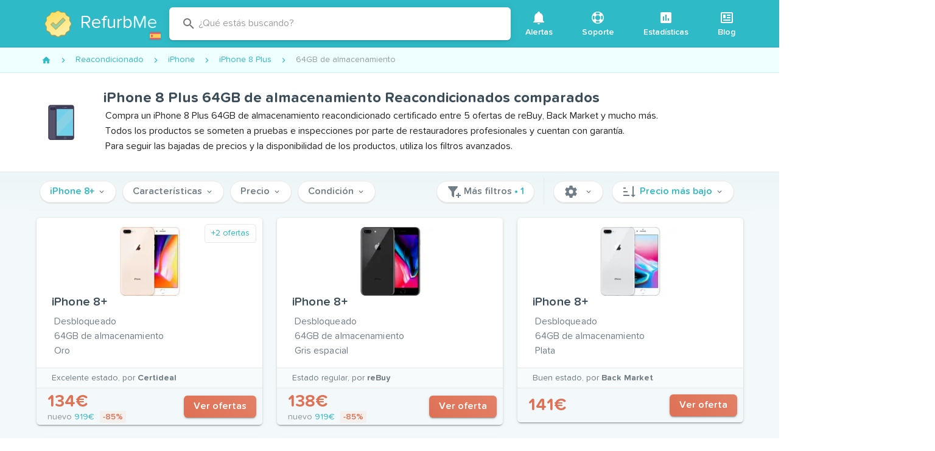

--- FILE ---
content_type: application/javascript; charset=UTF-8
request_url: https://www.refurb.me/_nuxt/f53d29c.js
body_size: 7179
content:
(window.webpackJsonp=window.webpackJsonp||[]).push([[64,17,26,27,28,47],{1068:function(e,t,n){"use strict";n.r(t);var o=n(883),r=n(286),l=n(139),c=(n(52),n(45),n(4),n(7),n(6),n(3),n(10),n(5),n(11),n(1)),d=n(372),h=n(14),x=n(33);function f(e,t){var n=Object.keys(e);if(Object.getOwnPropertySymbols){var o=Object.getOwnPropertySymbols(e);t&&(o=o.filter((function(t){return Object.getOwnPropertyDescriptor(e,t).enumerable}))),n.push.apply(n,o)}return n}var v={components:{LazyHydrate:d.a},data:function(){return{mdiCheck:h.v}},computed:function(e){for(var t=1;t<arguments.length;t++){var n=null!=arguments[t]?arguments[t]:{};t%2?f(Object(n),!0).forEach((function(t){Object(c.a)(e,t,n[t])})):Object.getOwnPropertyDescriptors?Object.defineProperties(e,Object.getOwnPropertyDescriptors(n)):f(Object(n)).forEach((function(t){Object.defineProperty(e,t,Object.getOwnPropertyDescriptor(n,t))}))}return e}({},Object(x.b)({locale:function(e){return e.locale},homepageMerchants:function(e){return((e.settings||{}).homepageMerchants||{}).refurbished||[]},homepageMerchantWidths:function(e){return((e.settings||{}).homepageMerchantWidths||{}).refurbished||[]}})),methods:{onIntersect:function(e){this.$store.commit("setIsHeaderSticky",!e[0].isIntersecting)}}},m=v,w=(n(988),n(22)),component=Object(w.a)(m,(function(){var e=this,t=e._self._c;return t("section",{staticClass:"index-hero"},[t("div",{staticClass:"hero"},[t(o.a,[t("div",{staticClass:"logo-multiline"},[t("div",{staticClass:"logo-container"},[t("img",{staticClass:"logo-img",attrs:{src:n(304),alt:"RefurbMe Logo",height:"60px",width:"60px"}}),e._v(" "),t("div",{staticClass:"logo-country",on:{click:function(t){return t.preventDefault(),t.stopPropagation(),e.$vuetify.goTo("footer")}}},[t("img",{staticClass:"flag-icon",attrs:{src:n(145)("./".concat(e.locale.country.slug,".png")),alt:e.locale.country.slug,width:"18px",height:"12px"}})])]),e._v(" "),t("p",[e._v("Refurb"),t("span",[e._v("Me")])])]),e._v(" "),t("div",{staticClass:"hero-headlines"},[t("i18n",{attrs:{path:"components.IndexHero.h1",tag:"h1"},scopedSlots:e._u([{key:"breaklineTag",fn:function(){return[t("br")]},proxy:!0}])}),e._v(" "),t("ul",{staticClass:"benefits"},[t("li",[t(r.a,[e._v(e._s(e.mdiCheck))]),t("span",{domProps:{innerHTML:e._s(e.$t("components.IndexHero.benefits.benefit1"))}})],1),e._v(" "),t("li",[t(r.a,[e._v(e._s(e.mdiCheck))]),t("span",{domProps:{innerHTML:e._s(e.$t("components.IndexHero.benefits.benefit2"))}})],1),e._v(" "),t("li",[t(r.a,[e._v(e._s(e.mdiCheck))]),t("span",{domProps:{innerHTML:e._s(e.$t("components.IndexHero.benefits.benefit3"))}})],1)])],1),e._v(" "),t("div",{directives:[{def:l.a,name:"intersect",rawName:"v-intersect.quiet",value:e.onIntersect,expression:"onIntersect",modifiers:{quiet:!0}}],staticClass:"hero-explore"},[t("LazyHydrate",{attrs:{"on-interaction":["click","focus","mouseover","touchstart"]}},[t("explore-index")],1)],1)])],1),e._v(" "),e.homepageMerchants.length?t("div",{staticClass:"partners"},[t(o.a,[t("ul",e._l(e.homepageMerchants.slice(0,6),(function(n,i){return t("li",{key:n._id},[t("nuxt-link",{attrs:{to:e.$getUrl("page-country",{path:"/refurbishers/".concat(n.merchantSlug)},e.locale.slug)}},[t("img",{attrs:{src:e.$cdnUrl("/refurbishers/white/".concat(n.merchantSlug,".png")),alt:n.name,height:"50px",width:"".concat(e.homepageMerchantWidths[i],"px")}})])],1)})),0),e._v(" "),t("nuxt-link",{staticClass:"hero-merchants-link",attrs:{to:e.$getUrl("page-country",{path:"/refurbishers"},e.locale.slug)}},[e._v("\n        "+e._s(e.$t("components.IndexHero.listMerchants"))+" »\n      ")])],1)],1):e._e()])}),[],!1,null,null,null);t.default=component.exports;installComponents(component,{ExploreIndex:n(982).default})},1069:function(e,t,n){"use strict";n.r(t);var o=n(899),r=n(883),l=n(898),c={},d=(n(993),n(22)),component=Object(d.a)(c,(function(){var e=this,t=e._self._c;return t("section",{staticClass:"index-how"},[t(r.a,[t("h2",[e._v(e._s(e.$t("components.IndexHow.title")))]),e._v(" "),t(l.a,[t(o.a,{attrs:{sm:4}},[t("img",{staticClass:"lazyload illustration",attrs:{"data-src":n(990),alt:e.$t("components.IndexHow.step1.alt"),height:"200px",width:"260px"}}),e._v(" "),t("p",[e._v(e._s(e.$t("components.IndexHow.step1.title")))])]),e._v(" "),t(o.a,{attrs:{sm:4}},[t("img",{staticClass:"lazyload illustration",attrs:{"data-src":n(991),alt:e.$t("components.IndexHow.step2.alt"),height:"200px",width:"260px"}}),e._v(" "),t("p",[e._v(e._s(e.$t("components.IndexHow.step2.title")))])]),e._v(" "),t(o.a,{attrs:{sm:4}},[t("img",{staticClass:"lazyload illustration",attrs:{"data-src":n(992),alt:e.$t("components.IndexHow.step3.alt"),height:"200px",width:"260px"}}),e._v(" "),t("p",[e._v(e._s(e.$t("components.IndexHow.step3.title")))])])],1)],1)],1)}),[],!1,null,null,null);t.default=component.exports},1070:function(e,t,n){"use strict";n.r(t);var o=n(899),r=n(883),l=n(898),c=(n(52),n(45),n(4),n(7),n(6),n(3),n(10),n(5),n(11),n(1)),d=n(12),h=(n(55),n(33));function x(e,t){var n=Object.keys(e);if(Object.getOwnPropertySymbols){var o=Object.getOwnPropertySymbols(e);t&&(o=o.filter((function(t){return Object.getOwnPropertyDescriptor(e,t).enumerable}))),n.push.apply(n,o)}return n}var f={data:function(){return{loading:!1,reviews:[],reviewSite:{}}},fetch:function(){var e=this;return Object(d.a)(regeneratorRuntime.mark((function t(){var n,o,r,l;return regeneratorRuntime.wrap((function(t){for(;;)switch(t.prev=t.next){case 0:return n=e.$store.state.locale.language.slug,e.loading=!0,t.next=4,e.$axios.$get("/api/content/reviews/".concat(n,"/reviews?perPage=6"));case 4:o=t.sent,r=o.reviews,l=o.reviewSite,e.reviews=r,e.reviewSite=l,e.loading=!1;case 10:case"end":return t.stop()}}),t)})))()},fetchOnServer:!0,computed:function(e){for(var t=1;t<arguments.length;t++){var n=null!=arguments[t]?arguments[t]:{};t%2?x(Object(n),!0).forEach((function(t){Object(c.a)(e,t,n[t])})):Object.getOwnPropertyDescriptors?Object.defineProperties(e,Object.getOwnPropertyDescriptors(n)):x(Object(n)).forEach((function(t){Object.defineProperty(e,t,Object.getOwnPropertyDescriptor(n,t))}))}return e}({},Object(h.b)({locale:function(e){return e.locale},homepagePress:function(e){return(e.settings||{}).homepagePress||[]}}))},v=f,m=(n(995),n(22)),component=Object(m.a)(v,(function(){var e=this,t=e._self._c;return t("section",{staticClass:"reviews-section"},[t(r.a,[t("h2",[e._v(e._s(e.$t("components.IndexReviews.title")))]),e._v(" "),t(l.a,e._l(e.homepagePress.slice(0,6),(function(n,i){return t(o.a,{key:i,attrs:{xs:"6",md:"2"}},[t("a",{attrs:{href:n.url,rel:"noopener noreferrer nofollow",target:"_blank"}},[t("img",{staticClass:"lazyload press-logo",attrs:{"data-src":e.$cdnUrl("/press/".concat(n._id,".png")),alt:n.name,height:"50px",width:"134px"}})])])})),1),e._v(" "),t("nuxt-link",{staticClass:"hero-press-link",attrs:{to:e.$getUrl("page-language",{path:"/press"},e.locale.slug)}},[e._v("\n      "+e._s(e.$t("components.IndexReviews.readMorePress"))+" »\n    ")])],1),e._v(" "),"en"===e.locale.language.slug?t("div",{staticClass:"ma-5",staticStyle:{height:"400px"}},[t("div",{staticClass:"senja-frame-embed",attrs:{"data-id":"c3e32a6e-0e6c-4812-8291-b29bf7cd95e2"}}),e._v(" "),t("script",{attrs:{defer:"",type:"text/javascript",src:"https://widget.senja.io/embed/frame.js"}})]):e._e()],1)}),[],!1,null,null,null);t.default=component.exports},1217:function(e,t,n){"use strict";n.r(t);var o=n(883),r=n(1),l=(n(3),n(58),n(67),n(4),n(7),n(6),n(10),n(5),n(11),n(33));function c(e,t){var n=Object.keys(e);if(Object.getOwnPropertySymbols){var o=Object.getOwnPropertySymbols(e);t&&(o=o.filter((function(t){return Object.getOwnPropertyDescriptor(e,t).enumerable}))),n.push.apply(n,o)}return n}var d={components:{LazyHydrate:n(372).a,IndexReviews:function(){return Promise.resolve().then(n.bind(null,1070))},IndexHow:function(){return Promise.resolve().then(n.bind(null,1069))},QuestionRows:function(){return Promise.resolve().then(n.bind(null,981))}},scrollToTop:!0,fetchOnServer:!0,head:function(){var title=this.$t("pages.index.head.title"),e=this.$t("pages.index.head.description");return{title:title,meta:[{hid:"description",name:"description",content:e},{hid:"og-title",property:"og:title",content:title},{hid:"og-description",property:"og:description",content:e}]}},jsonld:function(){return{"@context":"https://schema.org","@id":"https://www.refurb.me/#/schema/organization/refurbme","@type":"WebSite",name:"RefurbMe",headline:this.$t("pages.index.head.title"),url:"http://www.refurb.me".concat(this.$getUrl("page-root",{},this.localeSlug)),description:this.$t("pages.index.head.description"),image:{"@type":"ImageObject","@id":"https://www.refurb.me/#/schema/imageobject/logo-lg",height:"512",url:this.$cdnUrl("/logo/512x512.png"),width:"512"},inLanguage:this.locale.slug}},computed:function(e){for(var t=1;t<arguments.length;t++){var n=null!=arguments[t]?arguments[t]:{};t%2?c(Object(n),!0).forEach((function(t){Object(r.a)(e,t,n[t])})):Object.getOwnPropertyDescriptors?Object.defineProperties(e,Object.getOwnPropertyDescriptors(n)):c(Object(n)).forEach((function(t){Object.defineProperty(e,t,Object.getOwnPropertyDescriptor(n,t))}))}return e}({},Object(l.b)({locale:function(e){return e.locale}}))},h=d,x=n(22),component=Object(x.a)(h,(function(){var e=this,t=e._self._c;return t("section",[t("index-hero"),e._v(" "),t("LazyHydrate",{attrs:{"ssr-only":""}},[t("index-how")],1),e._v(" "),t(o.a,{staticClass:"index-question-rows"},[t("LazyHydrate",{attrs:{"on-interaction":["click","focus","mouseover","touchstart"]}},[t("question-rows")],1)],1),e._v(" "),t("LazyHydrate",{attrs:{"on-interaction":["click","focus","mouseover","touchstart"]}},[t("index-reviews")],1)],1)}),[],!1,null,null,null);t.default=component.exports;installComponents(component,{IndexHero:n(1068).default,IndexHow:n(1069).default,QuestionRows:n(981).default,IndexReviews:n(1070).default})},933:function(e,t,n){var content=n(952);content.__esModule&&(content=content.default),"string"==typeof content&&(content=[[e.i,content,""]]),content.locals&&(e.exports=content.locals);(0,n(16).default)("14d1fb20",content,!0,{sourceMap:!1})},934:function(e,t,n){var content=n(957);content.__esModule&&(content=content.default),"string"==typeof content&&(content=[[e.i,content,""]]),content.locals&&(e.exports=content.locals);(0,n(16).default)("3a42913b",content,!0,{sourceMap:!1})},950:function(e,t,n){var content=n(989);content.__esModule&&(content=content.default),"string"==typeof content&&(content=[[e.i,content,""]]),content.locals&&(e.exports=content.locals);(0,n(16).default)("518f998e",content,!0,{sourceMap:!1})},951:function(e,t,n){"use strict";n(933)},952:function(e,t,n){var o=n(15)((function(i){return i[1]}));o.push([e.i,".explore-index{position:relative}.explore-index .explore-content{margin-top:15px}",""]),o.locals={},e.exports=o},953:function(e,t,n){var content=n(994);content.__esModule&&(content=content.default),"string"==typeof content&&(content=[[e.i,content,""]]),content.locals&&(e.exports=content.locals);(0,n(16).default)("eaca824c",content,!0,{sourceMap:!1})},954:function(e,t,n){var content=n(955);content.__esModule&&(content=content.default),"string"==typeof content&&(content=[[e.i,content,""]]),content.locals&&(e.exports=content.locals);(0,n(16).default)("97e7d2ca",content,!0,{sourceMap:!1})},955:function(e,t,n){var o=n(15)((function(i){return i[1]}));o.push([e.i,'.theme--light.v-expansion-panels .v-expansion-panel{background-color:#fff;color:rgba(0,0,0,.87)}.theme--light.v-expansion-panels .v-expansion-panel--disabled{color:rgba(0,0,0,.38)}.theme--light.v-expansion-panels .v-expansion-panel:not(:first-child):after{border-color:rgba(0,0,0,.12)}.theme--light.v-expansion-panels .v-expansion-panel-header .v-expansion-panel-header__icon .v-icon{color:rgba(0,0,0,.54)}.theme--light.v-expansion-panels.v-expansion-panels--focusable .v-expansion-panel-header:hover:before{opacity:.04}.theme--light.v-expansion-panels.v-expansion-panels--focusable .v-expansion-panel-header--active:before,.theme--light.v-expansion-panels.v-expansion-panels--focusable .v-expansion-panel-header--active:hover:before,.theme--light.v-expansion-panels.v-expansion-panels--focusable .v-expansion-panel-header:focus:before{opacity:.12}.theme--light.v-expansion-panels.v-expansion-panels--focusable .v-expansion-panel-header--active:focus:before{opacity:.16}.theme--light.v-expansion-panels.v-expansion-panels--hover>.v-expansion-panel>.v-expansion-panel-header:hover:before{opacity:.04}.theme--dark.v-expansion-panels .v-expansion-panel{background-color:#1e1e1e;color:#fff}.theme--dark.v-expansion-panels .v-expansion-panel--disabled{color:hsla(0,0%,100%,.5)}.theme--dark.v-expansion-panels .v-expansion-panel:not(:first-child):after{border-color:hsla(0,0%,100%,.12)}.theme--dark.v-expansion-panels .v-expansion-panel-header .v-expansion-panel-header__icon .v-icon{color:#fff}.theme--dark.v-expansion-panels.v-expansion-panels--focusable .v-expansion-panel-header:hover:before{opacity:.08}.theme--dark.v-expansion-panels.v-expansion-panels--focusable .v-expansion-panel-header--active:before,.theme--dark.v-expansion-panels.v-expansion-panels--focusable .v-expansion-panel-header--active:hover:before,.theme--dark.v-expansion-panels.v-expansion-panels--focusable .v-expansion-panel-header:focus:before{opacity:.24}.theme--dark.v-expansion-panels.v-expansion-panels--focusable .v-expansion-panel-header--active:focus:before{opacity:.32}.theme--dark.v-expansion-panels.v-expansion-panels--hover>.v-expansion-panel>.v-expansion-panel-header:hover:before{opacity:.08}.v-expansion-panels{border-radius:6px;display:flex;flex-wrap:wrap;justify-content:center;list-style-type:none;padding:0;width:100%;z-index:1}.v-expansion-panels>*{cursor:auto}.v-expansion-panels>:first-child{border-top-left-radius:inherit;border-top-right-radius:inherit}.v-expansion-panels>:last-child{border-bottom-left-radius:inherit;border-bottom-right-radius:inherit}.v-expansion-panels:not(.v-expansion-panels--accordion):not(.v-expansion-panels--tile)>.v-expansion-panel--active{border-radius:6px}.v-expansion-panels:not(.v-expansion-panels--accordion):not(.v-expansion-panels--tile)>.v-expansion-panel--active+.v-expansion-panel{border-top-left-radius:6px;border-top-right-radius:6px}.v-expansion-panels:not(.v-expansion-panels--accordion):not(.v-expansion-panels--tile)>.v-expansion-panel--next-active{border-bottom-left-radius:6px;border-bottom-right-radius:6px}.v-expansion-panels:not(.v-expansion-panels--accordion):not(.v-expansion-panels--tile)>.v-expansion-panel--next-active .v-expansion-panel-header{border-bottom-left-radius:inherit;border-bottom-right-radius:inherit}.v-expansion-panel{flex:1 0 100%;max-width:100%;position:relative;transition:.3s cubic-bezier(.25,.8,.5,1)}.v-expansion-panel:before{border-radius:inherit;bottom:0;box-shadow:0 3px 1px -2px rgba(0,0,0,.2),0 2px 2px 0 rgba(0,0,0,.14),0 1px 5px 0 rgba(0,0,0,.12);content:"";left:0;position:absolute;right:0;top:0;transition:box-shadow .28s cubic-bezier(.4,0,.2,1);z-index:-1}.v-expansion-panel:not(:first-child):after{border-top:thin solid;content:"";left:0;position:absolute;right:0;top:0;transition:border-color .2s cubic-bezier(.4,0,.2,1),opacity .2s cubic-bezier(.4,0,.2,1)}.v-expansion-panel--disabled .v-expansion-panel-header{pointer-events:none}.v-expansion-panel--active+.v-expansion-panel,.v-expansion-panel--active:not(:first-child){margin-top:16px}.v-expansion-panel--active+.v-expansion-panel:after,.v-expansion-panel--active:not(:first-child):after{opacity:0}.v-expansion-panel--active>.v-expansion-panel-header{min-height:64px}.v-expansion-panel--active>.v-expansion-panel-header--active .v-expansion-panel-header__icon:not(.v-expansion-panel-header__icon--disable-rotate) .v-icon{transform:rotate(-180deg)}.v-expansion-panel-header__icon{display:inline-flex;margin-bottom:-4px;margin-top:-4px;-webkit-user-select:none;-moz-user-select:none;user-select:none}.v-application--is-ltr .v-expansion-panel-header__icon{margin-left:auto}.v-expansion-panel-header{align-items:center;border-top-left-radius:inherit;border-top-right-radius:inherit;display:flex;font-size:.9375rem;line-height:1;min-height:56px;outline:none;padding:16px 24px;position:relative;transition:min-height .3s cubic-bezier(.25,.8,.5,1);width:100%}.v-application--is-ltr .v-expansion-panel-header{text-align:left}.v-expansion-panel-header:not(.v-expansion-panel-header--mousedown):focus:before{opacity:.12}.v-expansion-panel-header:before{background-color:currentColor;border-radius:inherit;bottom:0;content:"";left:0;opacity:0;pointer-events:none;position:absolute;right:0;top:0;transition:opacity .3s cubic-bezier(.25,.8,.5,1)}.v-expansion-panel-header>:not(.v-expansion-panel-header__icon){flex:1 1 auto}.v-expansion-panel-content{display:flex}.v-expansion-panel-content__wrap{flex:1 1 auto;max-width:100%;padding:0 24px 16px}.v-expansion-panels--accordion>.v-expansion-panel{margin-top:0}.v-expansion-panels--accordion>.v-expansion-panel:after{opacity:1}.v-expansion-panels--popout>.v-expansion-panel{max-width:calc(100% - 32px)}.v-expansion-panels--popout>.v-expansion-panel--active{max-width:calc(100% + 16px)}.v-expansion-panels--inset>.v-expansion-panel{max-width:100%}.v-expansion-panels--inset>.v-expansion-panel--active{max-width:calc(100% - 32px)}.v-expansion-panels--flat>.v-expansion-panel:after{border-top:none}.v-expansion-panels--flat>.v-expansion-panel:before{box-shadow:0 0 0 0 rgba(0,0,0,.2),0 0 0 0 rgba(0,0,0,.14),0 0 0 0 rgba(0,0,0,.12)}.v-expansion-panels--tile,.v-expansion-panels--tile>.v-expansion-panel:before{border-radius:0}',""]),o.locals={},e.exports=o},956:function(e,t,n){"use strict";n(934)},957:function(e,t,n){var o=n(15)((function(i){return i[1]}));o.push([e.i,".question-row .v-expansion-panel-content{text-align:left}.question-row .v-expansion-panel-header a{color:inherit;text-decoration:inherit}",""]),o.locals={},e.exports=o},958:function(e,t,n){var content=n(996);content.__esModule&&(content=content.default),"string"==typeof content&&(content=[[e.i,content,""]]),content.locals&&(e.exports=content.locals);(0,n(16).default)("58808840",content,!0,{sourceMap:!1})},981:function(e,t,n){"use strict";n.r(t);n(4),n(7),n(6),n(3),n(10),n(5),n(11);var o=n(1),r=n(126),l=n(146),c=n(0),d=n(8);function h(e,t){var n=Object.keys(e);if(Object.getOwnPropertySymbols){var o=Object.getOwnPropertySymbols(e);t&&(o=o.filter((function(t){return Object.getOwnPropertyDescriptor(e,t).enumerable}))),n.push.apply(n,o)}return n}var x=Object(d.a)(Object(r.a)("expansionPanels","v-expansion-panel","v-expansion-panels"),Object(l.b)("expansionPanel",!0)).extend({name:"v-expansion-panel",props:{disabled:Boolean,readonly:Boolean},data:function(){return{content:null,header:null,nextIsActive:!1}},computed:{classes:function(){return function(e){for(var t=1;t<arguments.length;t++){var n=null!=arguments[t]?arguments[t]:{};t%2?h(Object(n),!0).forEach((function(t){Object(o.a)(e,t,n[t])})):Object.getOwnPropertyDescriptors?Object.defineProperties(e,Object.getOwnPropertyDescriptors(n)):h(Object(n)).forEach((function(t){Object.defineProperty(e,t,Object.getOwnPropertyDescriptor(n,t))}))}return e}({"v-expansion-panel--active":this.isActive,"v-expansion-panel--next-active":this.nextIsActive,"v-expansion-panel--disabled":this.isDisabled},this.groupClasses)},isDisabled:function(){return this.expansionPanels.disabled||this.disabled},isReadonly:function(){return this.expansionPanels.readonly||this.readonly}},methods:{registerContent:function(e){this.content=e},unregisterContent:function(){this.content=null},registerHeader:function(e){this.header=e,e.$on("click",this.onClick)},unregisterHeader:function(){this.header=null},onClick:function(e){e.detail&&this.header.$el.blur(),this.$emit("click",e),this.isReadonly||this.isDisabled||this.toggle()},toggle:function(){var e=this;this.$nextTick((function(){return e.$emit("change")}))}},render:function(e){return e("div",{staticClass:"v-expansion-panel",class:this.classes,attrs:{"aria-expanded":String(this.isActive)}},Object(c.s)(this))}}),f=n(135),v=n(197),m=n(32),w=Object(d.a)(v.a,m.a,Object(l.a)("expansionPanel","v-expansion-panel-content","v-expansion-panel")).extend().extend({name:"v-expansion-panel-content",data:function(){return{isActive:!1}},computed:{parentIsActive:function(){return this.expansionPanel.isActive}},watch:{parentIsActive:{immediate:!0,handler:function(e,t){var n=this;e&&(this.isBooted=!0),null==t?this.isActive=e:this.$nextTick((function(){return n.isActive=e}))}}},created:function(){this.expansionPanel.registerContent(this)},beforeDestroy:function(){this.expansionPanel.unregisterContent()},render:function(e){var t=this;return e(f.a,this.showLazyContent((function(){return[e("div",t.setBackgroundColor(t.color,{staticClass:"v-expansion-panel-content",directives:[{name:"show",value:t.isActive}]}),[e("div",{class:"v-expansion-panel-content__wrap"},Object(c.s)(t,"default",{open:t.isActive}))])]})))}}),y=n(51),O=n(95);function j(e,t){var n=Object.keys(e);if(Object.getOwnPropertySymbols){var o=Object.getOwnPropertySymbols(e);t&&(o=o.filter((function(t){return Object.getOwnPropertyDescriptor(e,t).enumerable}))),n.push.apply(n,o)}return n}function _(e){for(var t=1;t<arguments.length;t++){var n=null!=arguments[t]?arguments[t]:{};t%2?j(Object(n),!0).forEach((function(t){Object(o.a)(e,t,n[t])})):Object.getOwnPropertyDescriptors?Object.defineProperties(e,Object.getOwnPropertyDescriptors(n)):j(Object(n)).forEach((function(t){Object.defineProperty(e,t,Object.getOwnPropertyDescriptor(n,t))}))}return e}var P=Object(d.a)(m.a,Object(l.a)("expansionPanel","v-expansion-panel-header","v-expansion-panel")).extend().extend({name:"v-expansion-panel-header",directives:{ripple:O.a},props:{disableIconRotate:Boolean,expandIcon:{type:String,default:"$expand"},hideActions:Boolean,ripple:{type:[Boolean,Object],default:!1}},data:function(){return{hasMousedown:!1}},computed:{classes:function(){return{"v-expansion-panel-header--active":this.isActive,"v-expansion-panel-header--mousedown":this.hasMousedown}},isActive:function(){return this.expansionPanel.isActive},isDisabled:function(){return this.expansionPanel.isDisabled},isReadonly:function(){return this.expansionPanel.isReadonly}},created:function(){this.expansionPanel.registerHeader(this)},beforeDestroy:function(){this.expansionPanel.unregisterHeader()},methods:{onClick:function(e){this.$emit("click",e)},genIcon:function(){var e=Object(c.s)(this,"actions",{open:this.isActive})||[this.$createElement(y.a,this.expandIcon)];return this.$createElement(f.d,[this.$createElement("div",{staticClass:"v-expansion-panel-header__icon",class:{"v-expansion-panel-header__icon--disable-rotate":this.disableIconRotate},directives:[{name:"show",value:!this.isDisabled}]},e)])}},render:function(e){var t=this;return e("button",this.setBackgroundColor(this.color,{staticClass:"v-expansion-panel-header",class:this.classes,attrs:{tabindex:this.isDisabled?-1:null,type:"button","aria-expanded":this.isActive},directives:[{name:"ripple",value:this.ripple}],on:_(_({},this.$listeners),{},{click:this.onClick,mousedown:function(){return t.hasMousedown=!0},mouseup:function(){return t.hasMousedown=!1}})}),[Object(c.s)(this,"default",{open:this.isActive},!0),this.hideActions||this.genIcon()])}}),k=(n(249),n(250),n(954),n(111)),$=n(17);function C(e,t){var n=Object.keys(e);if(Object.getOwnPropertySymbols){var o=Object.getOwnPropertySymbols(e);t&&(o=o.filter((function(t){return Object.getOwnPropertyDescriptor(e,t).enumerable}))),n.push.apply(n,o)}return n}function S(e){for(var t=1;t<arguments.length;t++){var n=null!=arguments[t]?arguments[t]:{};t%2?C(Object(n),!0).forEach((function(t){Object(o.a)(e,t,n[t])})):Object.getOwnPropertyDescriptors?Object.defineProperties(e,Object.getOwnPropertyDescriptors(n)):C(Object(n)).forEach((function(t){Object.defineProperty(e,t,Object.getOwnPropertyDescriptor(n,t))}))}return e}var D=k.a.extend({name:"v-expansion-panels",provide:function(){return{expansionPanels:this}},props:{accordion:Boolean,disabled:Boolean,flat:Boolean,hover:Boolean,focusable:Boolean,inset:Boolean,popout:Boolean,readonly:Boolean,tile:Boolean},computed:{classes:function(){return S(S({},k.a.options.computed.classes.call(this)),{},{"v-expansion-panels":!0,"v-expansion-panels--accordion":this.accordion,"v-expansion-panels--flat":this.flat,"v-expansion-panels--hover":this.hover,"v-expansion-panels--focusable":this.focusable,"v-expansion-panels--inset":this.inset,"v-expansion-panels--popout":this.popout,"v-expansion-panels--tile":this.tile})}},created:function(){this.$attrs.hasOwnProperty("expand")&&Object($.a)("expand","multiple",this),Array.isArray(this.value)&&this.value.length>0&&"boolean"==typeof this.value[0]&&Object($.a)(':value="[true, false, true]"',':value="[0, 2]"',this)},methods:{updateItem:function(e,t){var n=this.getValue(e,t),o=this.getValue(e,t+1);e.isActive=this.toggleMethod(n),e.nextIsActive=this.toggleMethod(o)}}}),I=n(894),z=(n(20),n(36)),M=n(12),H=(n(55),n(29),n(48),n(28),n(56),n(33)),A=n(13);function R(e,t){var n=Object.keys(e);if(Object.getOwnPropertySymbols){var o=Object.getOwnPropertySymbols(e);t&&(o=o.filter((function(t){return Object.getOwnPropertyDescriptor(e,t).enumerable}))),n.push.apply(n,o)}return n}function E(e,t,n,o){return B.apply(this,arguments)}function B(){return(B=Object(M.a)(regeneratorRuntime.mark((function e(t,n,o,r){var l;return regeneratorRuntime.wrap((function(e){for(;;)switch(e.prev=e.next){case 0:return e.next=2,t.$post("/api/cms/graphql",{query:"highlighted"===o?'query($locale: String, $limit: Int) {\n          faqArticles(locale: $locale, where: { Highlighted: true }, limit: $limit, sort: "Hits:Desc") {\n            Slug\n            Title\n            Content\n            Folder {\n              Slug\n              Category {\n                Slug\n              }\n            }\n          }\n        }\n        ':'query($locale: String, $tag: String, $limit: Int) {\n          faqArticles(locale: $locale, where: { Tags: $tag }, limit: $limit, sort: "Hits:Desc") {\n            Slug\n            Title\n            Content\n            Folder {\n              Slug\n              Category {\n                Slug\n              }\n            }\n          }\n        }\n        ',variables:{locale:n,tag:o,limit:r}});case 2:return l=e.sent,e.abrupt("return",{articles:l.data.faqArticles});case 4:case"end":return e.stop()}}),e)})))).apply(this,arguments)}var T={props:{tag:{default:function(){return"highlighted"},type:String},limit:{default:function(){return 6},type:Number}},data:function(){return{loading:!0,articles:Object(z.a)(Array(6)).map((function(){return{}}))}},fetch:function(){var e=this;return Object(M.a)(regeneratorRuntime.mark((function t(){var n,o,r,l;return regeneratorRuntime.wrap((function(t){for(;;)switch(t.prev=t.next){case 0:return n=e.$store.state.locale.language.slug,e.loading=!0,t.next=4,E(e.$axios,n,e.tag,e.limit);case 4:if(o=t.sent,(r=o.articles).length){t.next=11;break}return t.next=9,E(e.$axios,n,"highlighted",e.limit);case 9:l=t.sent,r=l.articles;case 11:e.articles=r.map((function(e){return{title:e.Title,html:Object(A.E)(e.Content,["p","br","a","strong","b","ul","li"]).replace(/<p>(<br\/?>){0,}<\/p>/g,"").replace(/http:\/\//g,"https://").replace(/\/\/refurb\.me/g,"//www.refurb.me"),folderSlug:e.Folder.Slug,categorySlug:e.Folder.Category.Slug,slug:e.Slug}})),e.loading=!1;case 13:case"end":return t.stop()}}),t)})))()},fetchOnServer:!0,computed:function(e){for(var t=1;t<arguments.length;t++){var n=null!=arguments[t]?arguments[t]:{};t%2?R(Object(n),!0).forEach((function(t){Object(o.a)(e,t,n[t])})):Object.getOwnPropertyDescriptors?Object.defineProperties(e,Object.getOwnPropertyDescriptors(n)):R(Object(n)).forEach((function(t){Object.defineProperty(e,t,Object.getOwnPropertyDescriptor(n,t))}))}return e}({},Object(H.b)({locale:function(e){return e.locale}}))},L=T,U=(n(956),n(22)),component=Object(U.a)(L,(function(){var e=this,t=e._self._c;return t("div",{staticClass:"question-row"},[t(D,{attrs:{popout:"",hover:""}},e._l(e.articles,(function(article,i){return t(x,{key:i},[t(P,{directives:[{def:O.a,name:"ripple",rawName:"v-ripple",value:{class:"primary--text"},expression:"{ class: 'primary--text' }"}]},[e.loading?t(I.a,{attrs:{type:"text"}}):t("a",{attrs:{href:e.$getUrl("page-language",{path:"/support/".concat(article.categorySlug,"/").concat(article.folderSlug,"/").concat(article.slug)},e.locale.slug)},on:{click:function(e){e.preventDefault()}}},[e._v(e._s(article.title))])],1),e._v(" "),t(w,{attrs:{eager:""}},[e.loading?e._e():t("span",{domProps:{innerHTML:e._s(article.html)}})])],1)})),1)],1)}),[],!1,null,null,null);t.default=component.exports},982:function(e,t,n){"use strict";n.r(t);var o={data:function(){return{inputValue:""}},methods:{onInputChange:function(e){this.inputValue=e}}},r=(n(951),n(22)),component=Object(r.a)(o,(function(){var e=this._self._c;return e("div",{staticClass:"explore-index"},[e("explore-content",{attrs:{value:this.inputValue,scope:"index"}})],1)}),[],!1,null,null,null);t.default=component.exports;installComponents(component,{ExploreContent:n(504).default})},988:function(e,t,n){"use strict";n(950)},989:function(e,t,n){var o=n(15)((function(i){return i[1]}));o.push([e.i,".index-hero{position:relative;text-align:center}.index-hero .index-btn{position:absolute;right:10px;top:10px}.index-hero .index-btn .v-icon{font-size:14px;margin-left:5px}.index-hero .hero{background-color:#2fbac7;border-bottom:1px solid #2db2bf;padding:10px 5px}.index-hero .hero .hero-headlines h1{color:#fff;font-size:32px;line-height:34px;margin:40px auto 0;max-width:650px;padding:0;text-shadow:0 1px 0 rgba(0,0,0,.2)}.index-hero .hero .hero-headlines p{color:#fff;display:block;font-size:22px;font-weight:500;line-height:28px;margin:5px auto;max-width:650px;padding:0;text-shadow:0 1px 0 rgba(0,0,0,.2)}@media only screen and (max-width:959px){.index-hero .hero .hero-headlines h1{font-size:28px;line-height:30px;margin:20px auto 0}.index-hero .hero .hero-headlines p{font-size:18px;line-height:22px}}.index-hero .hero .hero-explore{margin:30px auto;max-width:650px}@media only screen and (max-width:959px){.index-hero .hero .hero-explore{margin-bottom:0;margin-top:30px}}.index-hero .benefits{list-style-type:none;padding:6px 0 0;width:100%}.index-hero .benefits li{color:#fff;display:block;font-size:20px;font-weight:500;padding:3px;text-shadow:0 1px 0 rgba(0,0,0,.2)}.index-hero .benefits li:last-child{margin:0}.index-hero .benefits li .v-icon{color:#f7bc00;margin-right:6px;margin-top:-4px}.index-hero .partners{background:#6bccd5;border-bottom:1px solid #32a7b2;min-height:50px;text-align:center}.index-hero .partners h3{color:#fff;font-size:16px}@media only screen and (max-width:959px){.index-hero .partners .container{padding:0}}.index-hero .partners ul{height:50px;list-style-type:none;overflow-y:hidden;padding:0;width:100%}@media only screen and (max-width:959px){.index-hero .partners ul{height:80px;overflow-x:auto;padding:15px 25px;white-space:nowrap}}.index-hero .partners ul li{display:inline-block;margin-right:40px}.index-hero .partners ul li:last-child{margin-right:0}.index-hero .partners .hero-merchants-link{color:#fff;display:block;font-size:14px;margin-bottom:10px;text-align:center}.index-hero .partners .hero-merchants-link:hover{-webkit-text-decoration:underline;text-decoration:underline}",""]),o.locals={},e.exports=o},990:function(e,t,n){e.exports=n.p+"img/browse.81b8bfe.png"},991:function(e,t,n){e.exports=n.p+"img/alert.1d56a84.png"},992:function(e,t,n){e.exports=n.p+"img/save.30a6031.png"},993:function(e,t,n){"use strict";n(953)},994:function(e,t,n){var o=n(15)((function(i){return i[1]}));o.push([e.i,".index-how{text-align:center}.index-how h2{margin:20px 0}.index-how .illustration{height:200px;margin:0 auto;min-height:200px;min-width:260px;width:260px}.index-how p{font-size:18px;font-weight:500;margin:0 auto;max-width:280px;padding:15px 10px}",""]),o.locals={},e.exports=o},995:function(e,t,n){"use strict";n(958)},996:function(e,t,n){var o=n(15)((function(i){return i[1]}));o.push([e.i,".reviews-section{background-color:#2fbac7;border-bottom:1px solid #1d757d;color:#fff;padding:20px 0;width:100%}.reviews-section .v-slide-group__prev{background:linear-gradient(90deg,#2fbac7 0,rgba(47,186,199,.8) 80%,rgba(47,186,199,0));height:100%;left:0;position:absolute;width:60px;z-index:9}.reviews-section .v-slide-group__next{background:linear-gradient(270deg,#2fbac7 0,rgba(47,186,199,.8) 80%,rgba(47,186,199,0));height:100%;position:absolute;right:0;width:60px;z-index:9}.reviews-section .v-slide-group__content{padding-left:60px;padding-right:60px}.reviews-section h2{color:#fff;margin-bottom:15px;text-align:center;text-shadow:0 1px 0 rgba(0,0,0,.2)}.reviews-section a{border:0;-webkit-text-decoration:none;text-decoration:none}.reviews-section .hero-press-link{color:#fff;display:block;font-size:14px;text-align:center;-webkit-text-decoration:underline;text-decoration:underline}.reviews-section .press-logo{min-height:50px}.reviews-section img{transition:transform .2s ease-in}.reviews-section img:hover{transform:scale(1.05)}.reviews-section .col{padding:10px;text-align:center}.reviews-section .testimonials .trustpilot-score{align-items:center;display:flex;justify-content:center;margin:20px auto;width:350px}.reviews-section .testimonials .trustpilot-score .trustpilot-score-value{padding-right:15px;text-align:right}.reviews-section .testimonials .trustpilot-score .trustpilot-score-value a{color:#fff;-webkit-text-decoration:underline;text-decoration:underline}.reviews-section .testimonials .trustpilot-score .trustpilot-logo img{height:28px}@media only screen and (max-width:959px){.reviews-section .v-slide-group__next,.reviews-section .v-slide-group__prev{width:30px}.reviews-section .v-slide-group__content{padding-left:40px;padding-right:40px}}",""]),o.locals={},e.exports=o}}]);

--- FILE ---
content_type: application/javascript; charset=UTF-8
request_url: https://www.refurb.me/_nuxt/d73d885.js
body_size: 5727
content:
(window.webpackJsonp=window.webpackJsonp||[]).push([[65,37,38,52,53],{1003:function(t,e,r){"use strict";r(962)},1004:function(t,e,r){var l=r(15)((function(i){return i[1]}));l.push([t.i,".l-img{margin:10px}.l-h{margin-top:20px}.l-p{margin-top:10px}.product-card-loading-comment{position:absolute;right:20px;top:10px}.product-card-loading-content{padding:10px 20px}.product-card-loading-details{background-color:#f7fbfc;border-top:1px solid #e7e7e7;padding:10px 20px}.product-card-loading-actions{background-color:#f3f9fa;border-top:1px solid #e7e7e7;padding:10px 20px}.product-card-loading-actions .v-skeleton-loader__button{align-items:right;width:100px}",""]),l.locals={},t.exports=l},1005:function(t,e,r){"use strict";r(963)},1006:function(t,e,r){var l=r(15)((function(i){return i[1]}));l.push([t.i,".result-shortcuts{background-color:#effeff;border-top:1px solid #c9f1f5;margin-top:20px;width:100%}.result-shortcuts .container{text-align:center}.result-shortcuts .container h3{color:#6bccd5;font-size:12px;margin:0;padding:0;text-transform:uppercase}.result-shortcuts .tag{margin:10px}",""]),l.locals={},t.exports=l},1028:function(t,e,r){var content=r(1096);content.__esModule&&(content=content.default),"string"==typeof content&&(content=[[t.i,content,""]]),content.locals&&(t.exports=content.locals);(0,r(16).default)("11c02a32",content,!0,{sourceMap:!1})},1071:function(t,e,r){"use strict";r.r(e);var l=r(234),o=r(286),n=r(890),c=r(335),f=r(143),d=(r(4),r(7),r(10),r(11),r(1)),h=(r(6),r(3),r(5),r(35),r(60),r(67),r(14)),m=r(33),v=r(13);function y(t,e){var r=Object.keys(t);if(Object.getOwnPropertySymbols){var l=Object.getOwnPropertySymbols(t);e&&(l=l.filter((function(e){return Object.getOwnPropertyDescriptor(t,e).enumerable}))),r.push.apply(r,l)}return r}function x(t){for(var e=1;e<arguments.length;e++){var r=null!=arguments[e]?arguments[e]:{};e%2?y(Object(r),!0).forEach((function(e){Object(d.a)(t,e,r[e])})):Object.getOwnPropertyDescriptors?Object.defineProperties(t,Object.getOwnPropertyDescriptors(r)):y(Object(r)).forEach((function(e){Object.defineProperty(t,e,Object.getOwnPropertyDescriptor(r,e))}))}return t}var _={props:{activeFilterKeys:{type:Array,default:function(){return[]}},activeFilterKeysTruncate:{type:Array,default:function(){return[]}}},data:function(){return{filteredValue:"",mdiClose:h.A,mdiMagnify:h.Q,isMobile:!1}},computed:x(x({},Object(m.b)({moreScope:function(t){return t.filters.moreScope},allFilters:function(t){return t.filters.all},activeFilters:function(t){return t.filters.active},resultTotal:function(t){return t.result.meta.total}})),{},{moreOpen:{get:function(){return this.$store.state.filters.moreOpen},set:function(t){this.$store.commit("filters/setMoreOpen",t)}},filteredList:function(){var t=this,e="offer"===this.moreScope?this.allFilters.filter((function(t){return"offer"===t.scope})):this.allFilters;if(this.filteredValue&&""!==this.filteredValue){var r=[];return e.forEach((function(e){if(Object(v.b)(e.label).includes(Object(v.b)(t.filteredValue)))r.push(e);else if(e.items.values){var l=e.items.values.filter((function(e){return Object(v.b)(e.label).includes(Object(v.b)(t.filteredValue))}));l.length&&r.push(x(x({},e),{},{items:x(x({},e.items),{},{values:l})}))}})),r}return e}}),mounted:function(){window&&(this.isMobile=window.innerWidth<500)},beforeDestroy:function(){clearTimeout(this.drawerChangeTimeout)},methods:{clearFilters:function(){this.$store.dispatch("filters/clear",{scope:this.moreScope})}}},O=(r(997),r(22)),component=Object(O.a)(_,(function(){var t=this,e=t._self._c;return e(n.a,{directives:[{name:"scroll-lock",rawName:"v-scroll-lock",value:t.moreOpen&&!t.isMobile,expression:"moreOpen && !isMobile"}],staticClass:"navigation-drawer-more",attrs:{width:500,right:"",fixed:"","disable-route-watcher":"",touchless:"",temporary:""},model:{value:t.moreOpen,callback:function(e){t.moreOpen=e},expression:"moreOpen"}},[t.moreOpen?e("div",{staticClass:"filters-more-layout"},[e("div",{staticClass:"filters-more-header"},[e("h2",[t._v(t._s(t.$t("components.FiltersMore.moreFilters")))]),t._v(" "),e(f.a,{attrs:{rounded:"",solo:"",flat:"",dense:"","prepend-inner-icon":t.mdiMagnify,"hide-details":"",placeholder:t.$t("components.FiltersMoreDrawer.quickFiltersPlaceholder")},model:{value:t.filteredValue,callback:function(e){t.filteredValue=e},expression:"filteredValue"}}),t._v(" "),e(l.a,{staticClass:"filters-more-close",attrs:{dark:"",icon:""},on:{click:function(e){t.moreOpen=!1}}},[e(o.a,[t._v(t._s(t.mdiClose))])],1)],1),t._v(" "),e("div",{staticClass:"filters-more-tags"},[e("filters-tags",{attrs:{scope:t.moreScope}})],1),t._v(" "),t.allFilters?t._e():e("div",{staticClass:"filters-more-content is-loading",attrs:{"data-scroll":""}},[e(c.a,{attrs:{indeterminate:"",color:"secondary"}})],1),t._v(" "),t.allFilters?e("div",{staticClass:"filters-more-content",attrs:{"data-scroll":""}},t._l(t.filteredList,(function(filter){return e("filter-row",{key:filter.key,attrs:{data:filter,"show-title":"",collapsible:"","disable-quick-search":""}})})),1):t._e(),t._v(" "),e("div",{staticClass:"filters-more-footer"},[e(l.a,{attrs:{text:""},on:{click:t.clearFilters}},[t._v("\n        "+t._s(t.$t("components.FiltersMoreDrawer.clearFilters"))+"\n      ")]),t._v(" "),e(l.a,{attrs:{color:"secondary"},on:{click:function(e){t.moreOpen=!1}}},[t._v("\n        "+t._s(t.$t("components.FiltersMoreDrawer.showXProducts",{count:t.resultTotal}))+"\n      ")])],1)]):t._e()])}),[],!1,null,null,null);e.default=component.exports;installComponents(component,{FiltersTags:r(508).default,FilterRow:r(932).default})},1073:function(t,e,r){"use strict";r.r(e);r(28),r(56),r(7),r(6),r(3),r(10),r(5),r(11);var l=r(1),o=(r(117),r(52),r(301),r(4),r(33));function n(t,e){var r=Object.keys(t);if(Object.getOwnPropertySymbols){var l=Object.getOwnPropertySymbols(t);e&&(l=l.filter((function(e){return Object.getOwnPropertyDescriptor(t,e).enumerable}))),r.push.apply(r,l)}return r}function c(t){for(var e=1;e<arguments.length;e++){var r=null!=arguments[e]?arguments[e]:{};e%2?n(Object(r),!0).forEach((function(e){Object(l.a)(t,e,r[e])})):Object.getOwnPropertyDescriptors?Object.defineProperties(t,Object.getOwnPropertyDescriptors(r)):n(Object(r)).forEach((function(e){Object.defineProperty(t,e,Object.getOwnPropertyDescriptor(r,e))}))}return t}var f={head:function(){var title=this.resultMeta.total>0?this.$t("components.ResultDetails.head.titleAvailable",this.opts):this.$t("components.ResultDetails.head.titleSoldOut",this.opts),img="index";this.activeFilters.main&&("mac-laptop"===this.activeFilters.main.productFamily?img="mac-laptop":"iphone"===this.activeFilters.main.productFamily?img="iphone":"ipad"===this.activeFilters.main.productFamily?img="ipad":"apple-tv"===this.activeFilters.main.category?img="apple-tv":"apple-watch"===this.activeFilters.main.category?img="apple-watch":"imac"!==this.activeFilters.main.category&&"imac-pro"!==this.activeFilters.main.category&&"mac-pro"!==this.activeFilters.main.category&&"mac-mini"!==this.activeFilters.main.category||(img="mac-desktop"));var t="new"===this.activeFilters.mode?this.resultMeta.total>0?this.$t("components.ResultDetails.head.descriptionNewAvailable",this.opts):this.$t("components.ResultDetails.head.descriptionNewSoldOut",this.opts):this.resultMeta.total>0?this.$t("components.ResultDetails.head.descriptionAvailable",this.opts):this.$t("components.ResultDetails.head.descriptionSoldOut",this.opts);return{title:title,meta:[{hid:"description",name:"description",content:t},{hid:"og-title",property:"og:title",content:title},{hid:"og-description",property:"og:description",content:t},{hid:"socialimg",property:"og:image",content:this.$cdnUrl("/social/".concat(img,".jpg"))}]}},computed:c(c({},Object(o.b)({resultTitle:function(t){return t.result.title},resultMeta:function(t){return t.result.meta},activeFilters:function(t){return t.filters.active}})),{},{translatePrefixDescription:function(){return this.activeFilters&&"new"===this.activeFilters.mode?"components.ResultDetails.descriptionNew":"components.ResultDetails.description"},resultImage:function(){var t=this.$store.state.filters.active;if(!t.main)return null;if(t.product&&t.product.category){if("string"==typeof t.product.category)return"category/".concat(t.product.category);if(t.product.category.on)return"category/".concat(t.product.category.in[0])}return t.main.category?"category/".concat(t.main.category):t.main.productFamily?"product-family/".concat(t.main.productFamily):null},resultTitleTranslatedMain:function(){return this.$t("components.ResultDetails.title",{titleMain:this.resultTitle.titleMain,titleMode:this.resultTitle.titleMode,titleFeatures:""===this.resultTitle.titleFeatures?"":" ".concat(this.resultTitle.titleFeatures)})},resultTitleTranslated:function(){return""!==this.resultTitle.titleMerchant?this.$t("components.ResultDetails.titleMerchant",{titleMain:this.resultTitle.titleMain,titleMerchant:this.resultTitle.titleMerchant,titleMode:this.resultTitle.titleMode,titleFeatures:""===this.resultTitle.titleFeatures?"":" ".concat(this.resultTitle.titleFeatures)}):this.resultTitleTranslatedMain},merchantList:function(){var t=this.resultMeta.merchantCount||{};return Object.keys(this.resultMeta.merchantCount||{}).sort((function(a,b){return t[b]-t[a]})).slice(0,2).join(", ")},opts:function(){return{titleTranslated:this.resultTitleTranslated,titleMain:this.resultTitle.titleMain,totalOffers:this.resultMeta.total,merchantList:this.merchantList}}})},d=r(22),component=Object(d.a)(f,(function(){var t=this,e=t._self._c;return t.resultTitle.titleMain?e("div",{staticClass:"result-details"},[e("page-details",{scopedSlots:t._u([{key:"image",fn:function(){return[t.resultImage?e("img",{staticClass:"page-info-thumbnail d-none d-md-block",attrs:{src:t.$cdnUrl("/explore/".concat(t.resultImage,".png")),alt:t.resultImage.replace(/-/g," "),width:"80px",height:"60px"}}):t._e()]},proxy:!0}],null,!1,437810259)},[t._v(" "),e("h1",[t._v(t._s(t.resultTitleTranslated))]),t._v(" "),t.resultMeta.total>0?e("span",[t.$te("".concat(t.translatePrefixDescription,"Available.p1"))?e("p",[t._v("\n        "+t._s(t.$t("".concat(t.translatePrefixDescription,"Available.p1"),t.opts))+"\n      ")]):t._e(),t._v(" "),t.$te("".concat(t.translatePrefixDescription,"Available.p2"))?e("p",{staticClass:"d-md-block d-none"},[t._v("\n        "+t._s(t.$t("".concat(t.translatePrefixDescription,"Available.p2"),t.opts))+"\n      ")]):t._e(),t._v(" "),t.$te("".concat(t.translatePrefixDescription,"Available.p3"))?e("p",{staticClass:"d-md-block d-none"},[t._v("\n        "+t._s(t.$t("".concat(t.translatePrefixDescription,"Available.p3"),t.opts))+"\n      ")]):t._e()]):e("span",[t.$te("".concat(t.translatePrefixDescription,"SoldOut.p1"))?e("p",[t._v("\n        "+t._s(t.$t("".concat(t.translatePrefixDescription,"SoldOut.p1"),t.opts))+"\n      ")]):t._e(),t._v(" "),t.$te("".concat(t.translatePrefixDescription,"SoldOut.p2"))?e("p",[t._v("\n        "+t._s(t.$t("".concat(t.translatePrefixDescription,"SoldOut.p2"),t.opts))+"\n      ")]):t._e()])])],1):t._e()}),[],!1,null,null,null);e.default=component.exports;installComponents(component,{PageDetails:r(913).default})},1078:function(t,e,r){"use strict";r.r(e);var l=r(363),o=r(901),n=r(900),c=r(894),f={},d=(r(1003),r(22)),component=Object(d.a)(f,(function(){var t=this,e=t._self._c;return e(l.a,[e("div",{staticClass:"product-card-loading-comment"},[e(c.a,{attrs:{type:"text",width:"50px"}})],1),t._v(" "),e("div",{staticClass:"product-card-loading-content"},[e(c.a,{staticClass:"l-img",attrs:{width:"80",height:"80",type:"image"}}),t._v(" "),e(c.a,{staticClass:"l-h",attrs:{type:"heading"}}),t._v(" "),e(c.a,{staticClass:"l-p",attrs:{type:"paragraph",width:"60%"}})],1),t._v(" "),e("div",{staticClass:"product-card-loading-details"},[e(c.a,{attrs:{type:"text",width:"50%"}})],1),t._v(" "),e("div",{staticClass:"product-card-loading-actions"},[e(n.a,{attrs:{"justify-space-between":"","align-center":""}},[e(o.a,{attrs:{grow:""}},[e(c.a,{staticClass:"l-p",attrs:{type:"heading"}}),t._v(" "),e(c.a,{staticClass:"l-p",attrs:{type:"text",width:"40"}})],1),t._v(" "),e(c.a,{attrs:{type:"button"}})],1)],1)])}),[],!1,null,null,null);e.default=component.exports},1079:function(t,e,r){"use strict";r.r(e);var l=r(234),o=r(883),n=(r(4),r(7),r(10),r(11),r(36)),c=r(1),f=(r(6),r(3),r(20),r(35),r(5),r(33)),d=r(13);function h(t,e){var r=Object.keys(t);if(Object.getOwnPropertySymbols){var l=Object.getOwnPropertySymbols(t);e&&(l=l.filter((function(e){return Object.getOwnPropertyDescriptor(t,e).enumerable}))),r.push.apply(r,l)}return r}function m(t){for(var e=1;e<arguments.length;e++){var r=null!=arguments[e]?arguments[e]:{};e%2?h(Object(r),!0).forEach((function(e){Object(c.a)(t,e,r[e])})):Object.getOwnPropertyDescriptors?Object.defineProperties(t,Object.getOwnPropertyDescriptors(r)):h(Object(r)).forEach((function(e){Object.defineProperty(t,e,Object.getOwnPropertyDescriptor(r,e))}))}return t}var v={computed:m(m({},Object(f.b)({resultTitle:function(t){return t.result.title},routeData:function(t){return t.routeData},locale:function(t){return t.locale},activeFilters:function(t){return t.filters.active}})),{},{shortcuts:function(){var t=[];("refurbished"===this.activeFilters.mode&&t.push({label:this.$t("components.ResultShortcuts.default.new",{category:this.resultTitle.titleMain}),extraFilters:{mode:"new"}}),"new"===this.activeFilters.mode&&t.push({label:this.$t("components.ResultShortcuts.default.refurbished",{category:this.resultTitle.titleMain}),extraFilters:{mode:"refurbished"}}),"available"===this.activeFilters.availability&&t.push({label:this.$t("components.ResultShortcuts.default.includeSoldout"),extraFilters:{availability:"sold-out"}}),"sold-out"===this.activeFilters.availability&&t.push({label:this.$t("components.ResultShortcuts.default.availableOnly"),extraFilters:{availability:"available"}}),this.activeFilters.offer&&this.activeFilters.offer.merchantSlug&&"apple-store"===this.activeFilters.offer.merchantSlug||t.push({label:this.$t("components.ResultShortcuts.default.byApple"),extraFilters:{offer:{merchantSlug:"apple-store"}}}),this.routeData&&this.routeData.subFilters&&this.routeData.subFilters.length)&&[].concat(Object(n.a)(this.routeData.subFilters.filter((function(t){return"price"===t.filterKey}))),Object(n.a)(this.routeData.subFilters.filter((function(t){return"screenSize"===t.filterKey}))),Object(n.a)(this.routeData.subFilters.filter((function(t){return"storageSize"===t.filterKey}))),Object(n.a)(this.routeData.subFilters.filter((function(t){return"features"===t.filterKey}))),Object(n.a)(this.routeData.subFilters.filter((function(t){return!["price","screenSize","storageSize","features"].includes(t.filterKey)})))).filter((function(t){return"carrier"!==t.filterKey||"unlocked"===t.key})).forEach((function(e){t.push({label:e.label,extraFilters:e.filters})}));return t}}),methods:{getShortcutUrl:function(t){var e=Object(d.v)(this.activeFilters,t);return this.$getUrl("result",{activeFilters:e},this.locale.slug)}}},y=(r(1005),r(22)),component=Object(y.a)(v,(function(){var t=this,e=t._self._c;return e("div",{staticClass:"result-shortcuts"},[e(o.a,[e("h3",[t._v(t._s(t.$t("components.ResultShortcuts.title")))]),t._v(" "),t._l(t.shortcuts,(function(r,i){return e(l.a,{key:i,staticClass:"tag",attrs:{nuxt:"",to:t.getShortcutUrl(r.extraFilters),rounded:""}},[t._v("\n      "+t._s(r.label)+"\n    ")])}))],2)],1)}),[],!1,null,null,null);e.default=component.exports},1095:function(t,e,r){"use strict";r(1028)},1096:function(t,e,r){var l=r(15)((function(i){return i[1]}));l.push([t.i,".result{background-color:#f3f9fa}.result-list-more{margin:15px;text-align:center}.result-list-more .v-btn.result-previous .v-icon{margin-right:5px}.result-list-more .v-btn.result-next .v-icon{margin-left:5px}.result-list-more p{color:#8a949b;font-size:14px;margin-top:5px}",""]),l.locals={},t.exports=l},1219:function(t,e,r){"use strict";r.r(e);var l=r(234),o=r(899),n=r(883),c=r(286),f=r(898),d=(r(4),r(7),r(6),r(10),r(5),r(11),r(1)),h=(r(3),r(58),r(67),r(20),r(61),r(35),r(60),r(33)),m=r(14),v=r(372),y=r(13);function x(t,e){var r=Object.keys(t);if(Object.getOwnPropertySymbols){var l=Object.getOwnPropertySymbols(t);e&&(l=l.filter((function(e){return Object.getOwnPropertyDescriptor(t,e).enumerable}))),r.push.apply(r,l)}return r}function _(t){for(var e=1;e<arguments.length;e++){var r=null!=arguments[e]?arguments[e]:{};e%2?x(Object(r),!0).forEach((function(e){Object(d.a)(t,e,r[e])})):Object.getOwnPropertyDescriptors?Object.defineProperties(t,Object.getOwnPropertyDescriptors(r)):x(Object(r)).forEach((function(e){Object.defineProperty(t,e,Object.getOwnPropertyDescriptor(r,e))}))}return t}var O={components:{LazyHydrate:v.a,ProductCard:function(){return Promise.resolve().then(r.bind(null,515))}},data:function(){return{loadingNext:!1,loadingPrevious:!1,mdiArrowRight:m.i,mdiArrowLeft:m.g}},fetch:function(){this.makeStatsRequest()},fetchOnServer:!1,head:function(){var link=[];return this.prevUrl&&link.push({hid:"prev",rel:"prev",href:"".concat(y.H).concat(this.prevUrl)}),this.nextUrl&&link.push({hid:"next",rel:"next",href:"".concat(y.H).concat(this.nextUrl)}),link.length?{link:link}:null},computed:_(_({},Object(h.b)({locale:function(t){return t.locale},result:function(t){return t.result},loading:function(t){return t.result.loading},activeFilters:function(t){return t.filters.active},routeData:function(t){return t.routeData},shouldUpdateRoute:function(t){return t.filters.shouldUpdateRoute}})),{},{totalPages:function(){return Math.ceil(this.result.pagination.total/y.C)},prevUrl:function(){return this.result.pagination.page>1?this.$getUrl("result",{activeFilters:this.activeFilters,page:this.result.pagination.page-1},this.locale.slug):null},nextUrl:function(){return this.result.pagination.haveNext?this.$getUrl("result",{activeFilters:this.activeFilters,page:this.result.pagination.page+1},this.locale.slug):null}}),watch:{activeFilters:{handler:function(t,e){var r=this;clearTimeout(this.timeoutResult),this.timeoutResult=setTimeout((function(){if(JSON.stringify(e)!==JSON.stringify(t)&&r.shouldUpdateRoute){var l=r.$getUrl("result",{activeFilters:t,page:1},r.locale.slug);r.$router.push(l).catch((function(){})),r.$fetch()}}),500)}}},beforeDestroy:function(){clearTimeout(this.timeoutResult),clearTimeout(this.timeoutLoadingPrevious),clearTimeout(this.timeoutLoadingNext),clearTimeout(this.timeoutStats)},methods:{showAll:function(){this.$store.dispatch("filters/update",{key:"availability",scope:"availability",value:"all"})},clickPrevious:function(){var t=this;this.loadingPrevious=!0,this.timeoutLoadingPrevious=setTimeout((function(){t.loadingPrevious=!1}),2e3)},clickNext:function(){var t=this;this.loadingNext=!0,this.timeoutLoadingNext=setTimeout((function(){t.loadingNext=!1}),2e3)},makeStatsRequest:function(){var t=this;this.timeoutStats=setTimeout((function(){if(t.$store.dispatch("stats/filters",{url:t.$route.fullPath}),!t.$route.fullPath.includes("?")){var path=t.$getUrl(t.routeData.urlType,t.routeData.opts,"en-us"),e=t.$route.fullPath;t.$store.dispatch("stats/longtail",{path:path,pathLocalized:e})}}),1e3)}}},w=(r(1095),r(22)),component=Object(w.a)(O,(function(){var t=this,e=t._self._c;return e("section",[e("filters-more-drawer"),t._v(" "),e("result-details"),t._v(" "),e("div",{directives:[{name:"sticky",rawName:"v-sticky"}],staticClass:"filters-quick",attrs:{"sticky-z-index":"3"}},[e("LazyHydrate",{attrs:{"on-interaction":["click","focus","mouseover","touchstart"]}},[e("filters-quick")],1)],1),t._v(" "),e("div",{staticClass:"result",attrs:{id:"result"}},[e(n.a,[t.loading?e(f.a,t._l(6,(function(t){return e(o.a,{key:t,attrs:{cols:12,sm:6,md:4}},[e("product-card-loading")],1)})),1):t.result.data.length?e(f.a,t._l(t.result.data,(function(r,i){return e(o.a,{key:r._id,attrs:{cols:12,sm:6,md:4},on:{click:function(){return t.$store.dispatch("result/clickedResultItem",{list:"result",index:i,item:r})}}},[e("LazyHydrate",{attrs:{"on-interaction":["click","focus","touchstart"]}},[e("product-card",{attrs:{data:r}})],1)],1)})),1):t._e(),t._v(" "),t.loading?t._e():e("div",[t.result.data.length?t._e():e("alert-form",{attrs:{scope:"all"}}),t._v(" "),t.prevUrl||t.nextUrl?e("div",{staticClass:"result-list-more"},[t.prevUrl?e(l.a,{staticClass:"result-previous",attrs:{color:"primary",text:"",large:"",loading:t.loadingPrevious,nuxt:"",to:t.prevUrl},on:{click:t.clickPrevious}},[e(c.a,{attrs:{size:"16px"}},[t._v("\n              "+t._s(t.mdiArrowLeft)+"\n            ")]),t._v(" "+t._s(t.$t("common.previousPage"))+"\n          ")],1):t._e(),t._v(" "),t.nextUrl?e(l.a,{staticClass:"result-next",attrs:{color:"primary",large:"",loading:t.loadingNext,nuxt:"",to:t.nextUrl},on:{click:t.clickNext}},[t._v("\n            "+t._s(t.$t("common.nextPage"))+" "),e(c.a,{attrs:{size:"16px"}},[t._v("\n              "+t._s(t.mdiArrowRight)+"\n            ")])],1):t._e(),t._v(" "),e("p",[e("i18n",{attrs:{path:"common.pageOut",tag:"span"},scopedSlots:t._u([{key:"page",fn:function(){return[t._v("\n                "+t._s(t.result.pagination.page)+"\n              ")]},proxy:!0},{key:"total",fn:function(){return[t._v("\n                "+t._s(t.totalPages)+"\n              ")]},proxy:!0}],null,!1,3346429420)}),t._v(" • "),e("span",{staticClass:"primary--text"},[t._v(t._s(t.$t("pages.result.countResult",{count:t.result.pagination.total})))])],1)],1):t._e(),t._v(" "),0!==t.result.data.length&&t.result.pagination.haveNext?t._e():e("div",["available"===t.activeFilters.availability?e("result-extra",{attrs:{availability:"only-sold-out"}}):"sold-out"===t.activeFilters.availability?e("result-extra",{attrs:{availability:"only-offerless"}}):t._e()],1)],1)],1),t._v(" "),e("LazyHydrate",{attrs:{"on-interaction":["click","focus","touchstart"]}},[t.loading?t._e():e("result-shortcuts")],1)],1)],1)}),[],!1,null,null,null);e.default=component.exports;installComponents(component,{FiltersMoreDrawer:r(1071).default,ResultDetails:r(1073).default,FiltersQuick:r(1206).default,ProductCardLoading:r(1078).default,ProductCard:r(515).default,AlertForm:r(505).default,ResultExtra:r(514).default,ResultShortcuts:r(1079).default})},909:function(t,e,r){var content=r(912);content.__esModule&&(content=content.default),"string"==typeof content&&(content=[[t.i,content,""]]),content.locals&&(t.exports=content.locals);(0,r(16).default)("3887920f",content,!0,{sourceMap:!1})},911:function(t,e,r){"use strict";r(909)},912:function(t,e,r){var l=r(15)((function(i){return i[1]}));l.push([t.i,".page-details{background-color:#fff;border-bottom:1px solid #e7e7e7;font-size:16px;padding:15px 0}.page-details .page-info{align-items:center;display:flex}.page-details .page-info .page-info-thumbnail{margin-right:30px}.page-details .page-info .page-info-content{flex-grow:1}@media only screen and (max-width:959px){.page-details .page-info .page-info-content{padding:0 15px}}.page-details .page-info h1{color:#3a4c58;font-size:24px;line-height:28px;margin-bottom:5px;padding:0}.page-details .page-info .page-info-actions{margin-bottom:5px}.page-details .page-info p{line-height:22px;margin:3px}",""]),l.locals={},t.exports=l},913:function(t,e,r){"use strict";r.r(e);var l=r(883),o=(r(911),r(22)),component=Object(o.a)({},(function(){var t=this,e=t._self._c;return e("div",{staticClass:"page-details"},[e(l.a,[e("div",{staticClass:"page-info"},[t._t("image"),t._v(" "),e("div",{staticClass:"page-info-content"},[t._t("default")],2)],2)])],1)}),[],!1,null,null,null);e.default=component.exports},959:function(t,e,r){var content=r(998);content.__esModule&&(content=content.default),"string"==typeof content&&(content=[[t.i,content,""]]),content.locals&&(t.exports=content.locals);(0,r(16).default)("1a05d273",content,!0,{sourceMap:!1})},962:function(t,e,r){var content=r(1004);content.__esModule&&(content=content.default),"string"==typeof content&&(content=[[t.i,content,""]]),content.locals&&(t.exports=content.locals);(0,r(16).default)("1662c523",content,!0,{sourceMap:!1})},963:function(t,e,r){var content=r(1006);content.__esModule&&(content=content.default),"string"==typeof content&&(content=[[t.i,content,""]]),content.locals&&(t.exports=content.locals);(0,r(16).default)("e660be0e",content,!0,{sourceMap:!1})},997:function(t,e,r){"use strict";r(959)},998:function(t,e,r){var l=r(15)((function(i){return i[1]}));l.push([t.i,".navigation-drawer-more{z-index:2147483002}.filters-more-header{align-items:center;background-color:#2caebb;display:flex;min-height:50px}.filters-more-header h2{color:#fff;flex-grow:1;font-size:20px;line-height:20px;padding:20px 15px 20px 20px;text-align:left}.filters-more-header .v-input{max-width:160px}.filters-more-header .v-input>.v-input__control>.v-input__slot{font-size:16px;padding:0 15px!important}.filters-more-header .filters-more-close{display:flex;margin:10px}.filters-more-layout{display:flex;flex-direction:column;height:100vh;height:-webkit-fill-available}.filters-more-tags{background-color:#f3f9fa;border-bottom:1px solid #e7e7e7;border-radius:0;padding:10px 25px}.filters-more-content{-webkit-overflow-scroll:touch;flex-grow:1;overflow-x:hidden;overflow-y:scroll}.filters-more-content .filter-row{margin-top:-5px}.filters-more-content .filter-row:last-child{border-bottom:0}.filters-more-footer{align-items:center;background-color:#f3f9fa;border-top:1px solid #e7e7e7;display:flex;justify-content:space-between;padding:20px}",""]),l.locals={},t.exports=l}}]);

--- FILE ---
content_type: application/javascript; charset=UTF-8
request_url: https://www.refurb.me/_nuxt/bfbd4d4.js
body_size: 1391
content:
!function(e){function r(data){for(var r,t,f=data[0],d=data[1],l=data[2],i=0,h=[];i<f.length;i++)t=f[i],Object.prototype.hasOwnProperty.call(n,t)&&n[t]&&h.push(n[t][0]),n[t]=0;for(r in d)Object.prototype.hasOwnProperty.call(d,r)&&(e[r]=d[r]);for(v&&v(data);h.length;)h.shift()();return o.push.apply(o,l||[]),c()}function c(){for(var e,i=0;i<o.length;i++){for(var r=o[i],c=!0,t=1;t<r.length;t++){var d=r[t];0!==n[d]&&(c=!1)}c&&(o.splice(i--,1),e=f(f.s=r[0]))}return e}var t={},n={61:0},o=[];function f(r){if(t[r])return t[r].exports;var c=t[r]={i:r,l:!1,exports:{}};return e[r].call(c.exports,c,c.exports,f),c.l=!0,c.exports}f.e=function(e){var r=[],c=n[e];if(0!==c)if(c)r.push(c[2]);else{var t=new Promise((function(r,t){c=n[e]=[r,t]}));r.push(c[2]=t);var o,script=document.createElement("script");script.charset="utf-8",script.timeout=120,f.nc&&script.setAttribute("nonce",f.nc),script.src=function(e){return f.p+""+{0:"db9e0ee",1:"2bcd0f5",2:"ace611e",3:"650f975",4:"fbdf016",5:"4e19141",6:"2c2e7b1",7:"ee30762",10:"e003a1b",11:"bc8b8dd",12:"f5c28f9",13:"93c0f3d",14:"50d4d59",15:"acabc03",16:"0901c3a",17:"fb1bf92",18:"5c1662c",19:"6a17c7d",20:"c323a43",21:"a496c6f",22:"8520e02",23:"23bd409",24:"e75648f",25:"b9ae759",26:"65d91d0",27:"919953c",28:"bcdcd42",29:"0ff7fab",30:"5c89c41",31:"429af78",32:"7725a4a",33:"9a7bb64",34:"bcb47fd",35:"bc064cc",36:"c4a6e92",37:"2aeaa1c",38:"211ccfc",39:"07cbde5",40:"698c59f",41:"be3c3ab",42:"ddd435a",43:"5d81ccb",44:"94af0d5",45:"afb31b3",46:"ad14a61",47:"46e18e5",48:"c25b2e9",49:"e44a569",50:"1c6f642",51:"9cba818",52:"7347a06",53:"d8823ee",54:"5c8935e",55:"dac6ccb",56:"9df578c",57:"779126f",58:"0ea43cb",59:"ad420cb",60:"7a45a53",63:"3f6e0cb",64:"f53d29c",65:"d73d885",66:"2a078c3",67:"3bac744",68:"eea2160",69:"e3e04d6",70:"be7042c",71:"aa3e80b",72:"de1b4d5",73:"b654829",74:"558c992",75:"fc78283",76:"1770273",77:"3adfbbc",78:"41af3ce",79:"970601d",80:"decd2df",81:"60f6612",82:"28057ca",83:"e7d4ccf",84:"3327c18",85:"22b5e03",86:"c48f301",87:"77dbbf6",88:"044bfb1",89:"132d983",90:"4111a84",91:"8844a5e",92:"6df2324",93:"331d07d",94:"c0320fd",95:"00308cf",96:"89a2a85",97:"fa38823",98:"f817c8a"}[e]+".js"}(e);var d=new Error;o=function(r){script.onerror=script.onload=null,clearTimeout(l);var c=n[e];if(0!==c){if(c){var t=r&&("load"===r.type?"missing":r.type),o=r&&r.target&&r.target.src;d.message="Loading chunk "+e+" failed.\n("+t+": "+o+")",d.name="ChunkLoadError",d.type=t,d.request=o,c[1](d)}n[e]=void 0}};var l=setTimeout((function(){o({type:"timeout",target:script})}),12e4);script.onerror=script.onload=o,document.head.appendChild(script)}return Promise.all(r)},f.m=e,f.c=t,f.d=function(e,r,c){f.o(e,r)||Object.defineProperty(e,r,{enumerable:!0,get:c})},f.r=function(e){"undefined"!=typeof Symbol&&Symbol.toStringTag&&Object.defineProperty(e,Symbol.toStringTag,{value:"Module"}),Object.defineProperty(e,"__esModule",{value:!0})},f.t=function(e,r){if(1&r&&(e=f(e)),8&r)return e;if(4&r&&"object"==typeof e&&e&&e.__esModule)return e;var c=Object.create(null);if(f.r(c),Object.defineProperty(c,"default",{enumerable:!0,value:e}),2&r&&"string"!=typeof e)for(var t in e)f.d(c,t,function(r){return e[r]}.bind(null,t));return c},f.n=function(e){var r=e&&e.__esModule?function(){return e.default}:function(){return e};return f.d(r,"a",r),r},f.o=function(object,e){return Object.prototype.hasOwnProperty.call(object,e)},f.p="/_nuxt/",f.oe=function(e){throw console.error(e),e};var d=window.webpackJsonp=window.webpackJsonp||[],l=d.push.bind(d);d.push=r,d=d.slice();for(var i=0;i<d.length;i++)r(d[i]);var v=l;c()}([]);

--- FILE ---
content_type: application/javascript; charset=UTF-8
request_url: https://www.refurb.me/_nuxt/b9fa3fb.js
body_size: 122745
content:
(window.webpackJsonp=window.webpackJsonp||[]).push([[8],{113:function(e,t,r){"use strict";r.d(t,"d",(function(){return Ve})),r.d(t,"b",(function(){return Ge})),r.d(t,"e",(function(){return Qe})),r.d(t,"c",(function(){return Je})),r.d(t,"f",(function(){return Xe})),r.d(t,"a",(function(){return Ze}));r(7),r(10),r(11);var n=r(21),o=r(36),c=r(27),l=r(1),d=(r(28),r(56),r(3),r(5),r(4),r(35),r(60),r(6),r(560),r(58),r(564),r(565),r(566),r(570),r(571),r(572),r(573),r(575),r(577),r(579),r(581),r(582),r(583),r(584),r(585),r(587),r(67),r(48),r(77),r(216),r(20),r(252),r(57),r(117),r(52),r(116),r(375),r(29),r(13)),f=r(18),h={modes:{refurbished:{en:"Refurbished",it:"Ricondizionato",es:"Reacondicionado",fr:"Reconditionné",de:"Generalüberholt"},new:{en:"New",it:"Nuovo",es:"Nuevo",fr:"Neuf",de:"Neu"}},modesPlural:{refurbished:{en:"Refurbished",it:"Ricondizionati",es:"Reacondicionados",fr:"Reconditionnés",de:"Generalüberholte"},new:{en:"New",it:"Nuovi",es:"Nuevos",fr:"Neufs",de:"Neu"}},defaultProducts:{en:"Apple Products",it:"Prodotti Apple",es:"Productos Apple",fr:"Produits Apple",de:"Apple-Produkte"},modelName:function(e){return{en:"".concat(Object(d.x)(e[1])," generation"),es:"".concat(e[1],"a generación"),it:"".concat(e[1],"ª generazione"),fr:"".concat(e[1]).concat(1===Number(e[1])?"ère":"ème"," génération"),de:"".concat(e[1],". Generation")}},storageSize:function(e){return{en:e>=1e3?"".concat(e/1e3,"TB storage"):"".concat(e,"GB storage"),es:e>=1e3?"".concat(e/1e3,"TB de almacenamiento"):"".concat(e,"GB de almacenamiento"),it:e>=1e3?"".concat(e/1e3,"TB di archiviazione"):"".concat(e,"GB di archiviazione"),fr:e>=1e3?"".concat(e/1e3," To stockage"):"".concat(e," Go stockage"),de:e>=1e3?"".concat(e/1e3," TB Speicherplatz"):"".concat(e," GB Speicherplatz")}},price:function(e,t){return{en:"Under ".concat(Object(f.f)(e,t)),es:"Por menos de ".concat(Object(f.f)(e,t)),it:"A meno di ".concat(Object(f.f)(e,t)),fr:"À moins de ".concat(Object(f.f)(e,t)),de:"Unter ".concat(Object(f.f)(e,t))}},screenSize:function(e){var t=arguments.length>1&&void 0!==arguments[1]?arguments[1]:"";return{en:"".concat(t).concat(e," inch"),es:"".concat(t).concat(e," pulgadas"),it:"".concat(t).concat(e," pollici"),fr:"".concat(t).concat(e," pouces"),de:"".concat(t).concat(e," Zoll")}},deviceColor:{en:{white:"White",black:"Black",green:"Green",yellow:"Yellow",pink:"Pink",blue:"Blue","space-gray":"Space Gray",silver:"Silver",gold:"Gold","rose-gold":"Rose Gold","jet-black":"Jet Black","midnight-green":"Midnight Green",red:"Red",purple:"Purple",coral:"Coral","pacific-blue":"Pacific Blue",graphite:"Graphite"},es:{white:"Blanco",black:"Negro",green:"Verde",yellow:"Amarillo",pink:"Rosa",blue:"Azul","space-gray":"Gris espacial",silver:"Plata",gold:"Oro","rose-gold":"Oro rosa","jet-black":"Negro","midnight-green":"Verde",red:"Rojo",purple:"Púrpura",coral:"Coral","pacific-blue":"Pacific Blue",graphite:"Grafito"},it:{white:"Bianco",black:"Nero",green:"Verde",yellow:"Giallo",pink:"Rosa",blue:"Blu","space-gray":"Grigio siderale",silver:"Argento",gold:"Oro","rose-gold":"Oro rosa","jet-black":"Jet Black","midnight-green":"Midnight Green",red:"Rosso",purple:"Viola",coral:"Corallo","pacific-blue":"Blu Pacifico",graphite:"Grafite"},fr:{white:"Blanc",black:"Noir",green:"Vert",yellow:"Jaune",pink:"Rose",blue:"Bleu","space-gray":"Gris sidéral",silver:"Argent",gold:"Or","rose-gold":"Or Rose","jet-black":"Noir de Jais","midnight-green":"Vert Nuit",red:"Rouge",purple:"Violet",coral:"Corail","pacific-blue":"Pacific Blue",graphite:"Graphite"},de:{white:"Weiß",black:"Schwarz",green:"Grün",yellow:"Gelb",pink:"Rosa",blue:"Blau","space-gray":"Space Grau",silver:"Silber",gold:"Gold","rose-gold":"Roségold","jet-black":"Diamantschwarz","midnight-green":"Nachtgrün",red:"Rot",purple:"Violett",coral:"Koralle","pacific-blue":"Pazifikblau",graphite:"Graphit"}},unlocked:{en:"Unlocked",it:"Sbloccato",es:"Desbloqueado",fr:"Débloqué",de:"Freigeschaltet"},merchant:function(e){return{en:"by ".concat(e),es:"de ".concat(e),it:"da ".concat(e),fr:"par ".concat(e),de:"von ".concat(e)}},airpods:{regular:{en:"Regular",it:"Standard",es:"Estándar",fr:"Standard",de:"Standard"}},appleTv:{gen2022:{en:"4K 2022 (3rd generation)",it:"4K 2022 (3ª generazione)",es:"4K 2022 (3.ª generación)",fr:"4K 2022 (3ème generation)",de:"4K 2022 (3. generation)"},gen2021:{en:"4K 2021 (2nd generation)",it:"4K 2021 (2ª generazione)",es:"4K 2021 (2.ª generación)",fr:"4K 2021 (2ème generation)",de:"4K 2021 (2. generation)"},gen2017:{en:"4K 2017 (1st generation)",it:"4K 2017 (1ª generazione)",es:"4K 2017 (1.ª generación)",fr:"4K 2017 (1ère generation)",de:"4K 2017 (1. generation)"},gen5:{en:"5th generation 4K",it:"5ª generazione 4K",es:"5.ª generación 4K",fr:"5ème génération 4K",de:"5. Generation 4K"},gen4:{en:"4th generation HD",it:"4ª generazione HD",es:"4.ª generación HD",fr:"4ème génération HD",de:"4. Generation HD"},gen3:{en:"3rd generation",it:"3ª generazione",es:"3.ª generación",fr:"3ème génération",de:"3. Generation"},gen2:{en:"2nd generation",it:"2ª generazione",es:"2.ª generación",fr:"2ème génération",de:"2. Generation"}},appleWatch:{cellular:{en:"with Cellular",it:"con servizio cellulare",es:"con conexión móvil",fr:"avec Cellulaire",de:"mit Mobilfunk"},watchOS10Support:{en:"compatible with watchOS 10",it:"compatibile con watchOS 10",es:"compatible con watchOS 10",fr:"compatible avec watchOS 10",de:"kompatibel mit watchOS 10"},watchOS9Support:{en:"compatible with watchOS 9",it:"compatibile con watchOS 9",es:"compatible con watchOS 9",fr:"compatible avec watchOS 9",de:"kompatibel mit watchOS 9"},watchOS8Support:{en:"compatible with watchOS 8",it:"compatibile con watchOS 8",es:"compatible con watchOS 8",fr:"compatible avec watchOS 8",de:"kompatibel mit watchOS 8"},watchOS7Support:{en:"compatible with watchOS 7",it:"compatibile con watchOS 7",es:"compatible con watchOS 7",fr:"compatible avec watchOS 7",de:"kompatibel mit watchOS 7"},watchOS6Support:{en:"compatible with watchOS 6",it:"compatibile con watchOS 6",es:"compatible con watchOS 6",fr:"compatible avec watchOS 6",de:"kompatibel mit watchOS 6"},alwaysOn:{en:"with Always On Screen",it:"con display always-on",es:"con pantalla Always On",fr:"avec un écran toujours allumé",de:"mit Always-on-Bildschirm"},ecgSensor:{en:"with ECG cardiac sensor",it:"con sensore cardiaco ECG",es:"con sensor cardíaco ECG ",fr:"avec un capteur cardiaque ECG",de:"mit einem EKG-Sensor"},temperatureSensor:{en:"with temperature sensor",it:"con sensore di temperatura",es:"con sensor de temperatura",fr:"avec un capteur de temperature",de:"mit Temperatursensor"},bloodOxygen:{en:"with blood oxygen sensor",it:"con sensore ossigeno nel sangue",es:"con sensor de oxígeno en sangre",fr:"avec un capteur d'Oxygène sanguin",de:"mit einem Blutsauerstoff-Sensor"}},ipad:{compatibleKeyboard:{en:"compatible with Magic Keyboard Folio",it:"compatibile con Magic Keyboard Folio",es:"compatible con Magic Keyboard Folio",fr:"compatible avec Magic Keyboard Folio",de:"kompatibel mit Magic Keyboard Folio"},iPadOS26Support:{en:"compatible with iPadOS 26",it:"compatibile con iPadOS 26",es:"compatible con iPadOS 26",fr:"compatible avec iPadOS 26",de:"kompatibel mit iPadOS 26"},iPadOS18Support:{en:"compatible with iPadOS 18",it:"compatibile con iPadOS 18",es:"compatible con iPadOS 18",fr:"compatible avec iPadOS 18",de:"kompatibel mit iPadOS 18"},iPadOS17Support:{en:"compatible with iPadOS 17",it:"compatibile con iPadOS 17",es:"compatible con iPadOS 17",fr:"compatible avec iPadOS 17",de:"kompatibel mit iPadOS 17"},iPadOS16Support:{en:"compatible with iPadOS 16",it:"compatibile con iPadOS 16",es:"compatible con iPadOS 16",fr:"compatible avec iPadOS 16",de:"kompatibel mit iPadOS 16"},iPadOS15Support:{en:"compatible with iPadOS 15",it:"compatibile con iPadOS 15",es:"compatible con iPadOS 15",fr:"compatible avec iPadOS 15",de:"kompatibel mit iPadOS 15"},iPadOS14Support:{en:"compatible with iPadOS 14",it:"compatibile con iPadOS 14",es:"compatible con iPadOS 14",fr:"compatible avec iPadOS 14",de:"kompatibel mit iPadOS 14"},iPadOS13Support:{en:"compatible with iPadOS 13",it:"compatibile con iPadOS 13",es:"compatible con iPadOS 13",fr:"compatible avec iPadOS 13",de:"kompatibel mit iPadOS 13"},wifiOnly:{en:"Wi-Fi Only",it:"Solo wi-fi",es:"Solo Wi-Fi",fr:"Wi-Fi uniquement",de:"Nur WLAN"},withCellular:{en:"with Cellular",it:"con connessione dati cellulare",es:"con conexión móvil",fr:"avec Cellulaire",de:"mit Mobilfunk"},withFaceId:{en:"with Face ID",it:"con Face ID",es:"con Face ID",fr:"avec Face ID",de:"mit Face ID"},withTouchId:{en:"with Touch ID (Fingerprint scanner)",it:"con Touch ID (lettore di impronte digitali)",es:"con Touch ID (lector de huellas dactilares)",fr:"avec Touch ID lecteur d'empreintes",de:"mit Touch ID (Fingerabdruck-Scanner)"},withUsbC:{en:"with USB-C port",it:"con porta USB-C",es:"con puerto USB-C",fr:"avec port USB-C",de:"mit USB-C-Anschluss"},withXdrScreen:{en:"with XDR screen",it:"con display XDR",es:"con pantalla XDR",fr:"avec écran XDR",de:"mit XDR-Bildschirm"},compatibleApplePencil1:{en:"compatible Apple Pencil 1st gen.",it:"compatibile con Apple Pencil 1ª gen.",es:"compatible con Apple Pencil 1.ª gen.",fr:"compatible avec Apple Pencil 1ère gen.",de:"kompatible mit Apple Pencil 1. Gen."},compatibleApplePencil2:{en:"compatible Apple Pencil 2nd gen.",it:"compatibile con Apple Pencil 2ª gen.",es:"compatible con Apple Pencil 2.ª gen.",fr:"compatible avec Apple Pencil 2ème gen.",de:"kompatible mit Apple Pencil 2. Gen."},regular:{en:"Regular",it:"Standard",es:"Estándar",fr:"Standard",de:"Standard"}},iphone:{withFaceId:{en:"with Face ID",it:"con Face ID",es:"con Face ID",fr:"avec Face ID",de:"mit Face ID"},withUsbC:{en:"with USB-C port",it:"con porta USB-C",es:"con puerto USB-C",fr:"avec port USB-C",de:"mit USB-C-Anschluss"},with5gNetwork:{en:"with 5G Network",it:"con rete 5G",es:"con conectividad 5G",fr:"avec réseau 5G",de:"mit 5G-Netzwerk"},withSatelliteConnection:{en:"with satellite connection",it:"con collegamento satellitare",es:"con conexión satelital",fr:"avec connexion Satellite",de:"mit Satellitenanschluss"},withDynamicIsland:{en:"with Dynamic Island",it:"con Dynamic Island",es:"con Dynamic Island",fr:"avec Dynamic Island",de:"mit Dynamic Island"},withTouchId:{en:"with Touch ID (Fingerprint scanner)",it:"con Touch ID (lettore di impronte digitali)",es:"con Touch ID (lector de huellas dactilares)",fr:"avec Touch ID lecteur d'empreintes",de:"mit Touch ID (Fingerabdruck-Scanner)"},wirelessCharging:{en:"with wireless charging",it:"con ricarica wireless",es:"con carga inalámbrica",fr:"avec chargement sans-fils",de:"mit kabelloser Aufladung"},magsafe:{en:"with MagSafe",it:"con MagSafe",es:"con MagSafe",fr:"avec MagSafe",de:"mit MagSafe"},ceramicShield:{en:"with Ceramic Shield",it:"con Ceramic Shield",es:"con Ceramic Shield",fr:"avec Ceramic Shield",de:"mit Ceramic Shield"},lidar:{en:"with LiDAR scanner",it:"con scanner LiDAR",es:"con escáner LiDAR",fr:"avec scanner LiDAR",de:"mit LiDAR Scanner"},waterResistant:{en:"Water resistant",it:"Resistente all'acqua",es:"Resistente al agua",fr:"Résistant à l'eau",de:"Wasserbeständig"},withHeadphoneJack:{en:"with Headphone jack",it:"con jack per cuffie",es:"con clavija para auriculares",fr:"avec prise casque jack",de:"mit Kopfhöreranschluss"},iOSSupport:function(e){return{en:"compatible with iOS ".concat(e),it:"compatibile con iOS ".concat(e),es:"compatible con iOS ".concat(e),fr:"compatible avec iOS ".concat(e),de:"kompatibel mit iOS ".concat(e)}}},macbook:{withNanoTextureGlassScreen:{en:"with Nano texture glass screen",it:"con schermo nano-textura",es:"con pantalla nano-textura",fr:"avec écran nano-textura",de:"mit Nano-Texturglas-Display"},macOSSupport:function(e){return{en:"compatible with macOS ".concat(e),it:"compatibile con macOS ".concat(e),es:"compatible con macOS ".concat(e),fr:"compatible avec macOS ".concat(e),de:"kompatibel mit macOS ".concat(e)}},category:{en:"MacBook",it:"MacBook",es:"MacBook",fr:"MacBook",de:"Mac-Laptop"},withAzertyKeyboard:{en:"with AZERTY keyboard",it:"con tastiera AZERTY",es:"con teclado AZERTY",fr:"avec un clavier AZERTY",de:"mit AZERTY-Tastatur"},withQwertyKeyboard:{en:"with QWERTY keyboard",it:"con tastiera QWERTY",es:"con teclado QWERTY",fr:"avec un clavier QWERTY",de:"mit QWERTY-Tastatur"},withQwertzKeyboard:{en:"with QWERTZ keyboard",it:"con tastiera QWERTZ",es:"con teclado QWERTZ",fr:"avec un clavier QWERTZ",de:"mit QWERTZ-Tastatur"},withAppleSilicon:{en:"with Apple Silicon Chip",it:"con chip Apple Silicon",es:"con el chip Apple Silicon",fr:"avec la puce Apple Silicon",de:"mit Apple-Silicon-Chip"},withIntelProcessor:{en:"with Intel Processor",it:"con processore Intel",es:"con procesador Intel",fr:"avec un processeur Intel",de:"mit Intel-Prozessor"},withMagsafe:{en:"with MagSafe",it:"con MagSafe",es:"con MagSafe",fr:"avec MagSafe",de:"mit MagSafe"},withoutTouchBar:{en:"without Touch Bar",it:"senza Touch Bar",es:"sin Touch Bar",fr:"sans Touch Bar",de:"ohne Touch Bar"},withScissorKeyboard:{en:"with Scissor Keyboard",it:"con tastiera a forbice",es:"con teclado tijera",fr:"avec clavier ciseaux",de:"mit Scissor-Tastatur"},withButterflyKeyboard:{en:"with Butterfly Keyboard",it:"con tastiera a farfalla",es:"with teclado mariposa",fr:"avec clavier papillon",de:"mit Butterfly-Tastatur"},withForceTouch:{en:"with Force Touch",it:"con Force Touch",es:"con Force Touch",fr:"avec Force Touch",de:"mit Force Touch"},withTrueTone:{en:"with True Tone screen",it:"con schermo True Tone",es:"con pantalla True Tone",fr:"avec écran True Tone",de:"mit True-Tone-Bildschirm"},withRetina:{en:"with Retina screen",it:"con display Retina",es:"con pantalla Retina",fr:"avec écran rétina",de:"mit Retina-Display"},withXDR:{en:"with XDR screen",it:"con display XDR",es:"con pantalla XDR",fr:"avec écran XDR",de:"mit XDR-Display"},withChip:function(e){return{en:"with ".concat(e," chip"),it:"con processore ".concat(e),es:"con procesador ".concat(e),fr:"avec un processeur ".concat(e),de:"mit ".concat(e," Prozessor")}},withTouchBar:{en:"with Touch Bar",it:"con Touch Bar",es:"con Touch Bar",fr:"avec Touch Bar",de:"mit Touch Bar"},withTouchId:{en:"with Touch ID",it:"con Touch ID",es:"con Touch ID",fr:"avec Touch ID",de:"mit Touch ID"}},macStudio:{mUltra:function(e){return{en:"with M".concat(e," Ultra Chip"),it:"con chip M".concat(e," Ultra"),es:"con el chip M".concat(e," Ultra"),fr:"avec la puce M".concat(e," Ultra"),de:"mit M".concat(e," Ultra Chip")}},mMax:function(e){return{en:"with M".concat(e," Max Chip"),it:"con chip M".concat(e," Max"),es:"con el chip M".concat(e," Max"),fr:"avec la puce M".concat(e," Max"),de:"mit M".concat(e," Max Chip")}}},macPro:{wheels:{en:"with wheels",it:"con ruote",es:"con ruedas",fr:"avec roues",de:"mit Rollen"},afterburner:{en:"with Afterburner card",it:"con scheda Afterburner",es:"con tarjeta Afterburner",fr:"avec la carte Afterburner",de:"mit Afterburner-Karte"},tower:{en:"Tower",it:"Tower",es:"Torre",fr:"Tour",de:"Tower"},cylinder:{en:"Cylinder",it:"Cilindro",es:"Cilindro",fr:"Cylindre",de:"Zylinder"},rack:{en:"Rack",it:"Rack",es:"Rack",fr:"Rack",de:"Rack"}},proDisplayXdr:{proStand:{en:"with Pro Stand",it:"con Pro Stand",es:"con Pro Stand",fr:"avec Pro Stand",de:"mit Pro Stand"},vesa:{en:"with Vesa Mount Adapter",it:"con adattatore di montaggio VESA",es:"con adaptador de montaje Vesa",fr:"avec kit de montage VESA",de:"mit VESA-Montagesatz"},nanoTexture:{en:"with Nano texture glass",it:"con vetro nanotexture",es:"con cristal de nano-textura",fr:"avec Verre Nano texturé",de:"mit Nanotexturglas"}},studioDisplay:{tiltHeightStand:{en:"with Tilt and height adjustable stand",it:"a inclinazione e altezza regolabili",es:"con inclinación y altura ajustables",fr:"à inclinaison et hauteur réglables",de:"mit Neigungs- und höhenverstellbarer Standfuß"},tiltStand:{en:"with Tilt adjustable stand",it:"a inclinazione regolabile",es:"con inclinación ajustable",fr:"à inclinaison réglable",de:"mit Neigungsverstellbarer Standfuß"},vesa:{en:"with Vesa Mount Adapter",it:"con adattatore di montaggio VESA",es:"con adaptador de montaje Vesa",fr:"avec kit de montage VESA",de:"mit VESA-Montagesatz"},nanoTexture:{en:"with Nano texture glass",it:"con vetro nanotexture",es:"con cristal de nano-textura",fr:"avec Verre Nano texturé",de:"mit Nanotexturglas"}}},m=h,v=r(50);function y(e,t){var r=Object.keys(e);if(Object.getOwnPropertySymbols){var n=Object.getOwnPropertySymbols(e);t&&(n=n.filter((function(t){return Object.getOwnPropertyDescriptor(e,t).enumerable}))),r.push.apply(r,n)}return r}function w(e){for(var t=1;t<arguments.length;t++){var r=null!=arguments[t]?arguments[t]:{};t%2?y(Object(r),!0).forEach((function(t){Object(l.a)(e,t,r[t])})):Object.getOwnPropertyDescriptors?Object.defineProperties(e,Object.getOwnPropertyDescriptors(r)):y(Object(r)).forEach((function(t){Object.defineProperty(e,t,Object.getOwnPropertyDescriptor(r,t))}))}return e}var x={key:"releaseYear",regex:{pattern:/^(20[0-2][0-9])-release$/,reverseMatch:function(e){return"".concat(e,"-release")},verbose:function(e){return"".concat(e[1])},filters:function(param){return{releaseYear:Number(param.replace("-release",""))}}}},k=function(e){var t=arguments.length>1&&void 0!==arguments[1]?arguments[1]:{};return{key:"modelName",items:e.reduce((function(e,r){return e["".concat(Object(d.x)(r),"-gen")]=w({filters:{modelName:"".concat(Object(d.x)(r)," generation")},verbose:m.modelName([null,r])},t),e}),{})}},S=function(e){return{key:"storageSize",items:e.reduce((function(e,t){return e[t>=1e3?"".concat(t/1e3,"-tb"):"".concat(t,"-gb")]={filters:{storageSize:t},verbose:m.storageSize(t)},e}),{})}},A=m.screenSize,O=function(e){return{key:"screenSize",items:e.reduce((function(e,t){return e["".concat(t,"-inch")]={filters:{screenSize:t},verbose:A(t)},e}),{})}},P=m.deviceColor,C=function(e){return{key:"deviceColor",items:e.reduce((function(e,t){return e[t]={filters:{deviceColor:t},verbose:{en:P.en[t]||t,fr:P.fr[t]||P.en[t]||t,de:P.de[t]||P.en[t]||t,it:P.it[t]||P.en[t]||t,es:P.es[t]||P.en[t]||t}},e}),{})}},R={wind:"Wind","t-mobile":"T-Mobile",cricket:"Cricket",rogers:"Rogers","xfinity-mobile":"Xfinity Mobile",fido:"Fido","straight-talk":"Straight Talk",verizon:"Verizon",att:"AT&T",sprint:"Sprint",telus:"Telus",bell:"Bell","virgin-mobile":"Virgin Mobile",tracfone:"Tracfone"},M={key:"carrier",items:w({unlocked:{filters:{carrier:"unlocked"},verbose:m.unlocked}},Object.keys(R).reduce((function(e,t){return e["".concat(t,"-network")]={filters:{carrier:t},verbose:R[t]},e}),{}))},j={key:"merchantSlug",regex:{pattern:/^by-([a-z-]{2,})$/,reverseMatch:function(e){return"by-".concat(e)},verbose:function(e){var t=e[1].replace(/-[a-z]{2}$/,"").replace(/-/g," ").replace(/(^\w{1})|(\s{1}\w{1})/g,(function(e){return e.toUpperCase()}));return m.merchant(t)},filters:function(param){return{merchantSlug:param.replace(/^by-/,"")}}}},z=function(e){return{key:"price",items:e.reduce((function(e,t){return e["under-".concat(t)]={filters:{price:{lte:Number(t)}},verbose:function(e){return m.price(t,e)}},e}),{})}},_={key:"cpuCollection",items:{m1:{filters:{cpuCollection:"M1"},verbose:m.macbook.withChip("M1")},m3:{filters:{cpuCollection:"M3"},verbose:m.macbook.withChip("M3")}}},D={key:"features",items:{"with-nano-texture-glass":{filters:{features:"nano-texture-glass"},verbose:m.proDisplayXdr.nanoTexture},"with-apple-silicon":{filters:{features:"apple-silicon"},verbose:m.macbook.withAppleSilicon},"with-intel-processor":{filters:{features:"intel-processor"},verbose:m.macbook.withIntelProcessor},"compatible-with-macos-26-tahoe":{filters:{features:"macos-26-tahoe-support"},verbose:m.macbook.macOSSupport("26 Tahoe")},"compatible-with-macos-15-sequoia":{filters:{features:"macos-15-sequoia-support"},verbose:m.macbook.macOSSupport("15 Sequoia")},"compatible-with-macos-14-sonoma":{filters:{features:"macos-14-sonoma-support"},verbose:m.macbook.macOSSupport("14 Sonoma")},"compatible-with-macos-13-ventura":{filters:{features:"macos-13-ventura-support"},verbose:m.macbook.macOSSupport("13 Ventura")},"compatible-with-macos-12-monterey":{filters:{features:"macos-12-monterey-support"},verbose:m.macbook.macOSSupport("12 Monterey")},"compatible-with-macos-11-big-sur":{filters:{features:"macos-11-bigsur-support"},verbose:m.macbook.macOSSupport("11 Big Sur")},"compatible-with-macos-10.15-catalina":{filters:{features:"macos-10-15-catalina-support"},verbose:m.macbook.macOSSupport("10.15 Catalina")},"compatible-with-macos-10.14-mojave":{filters:{features:"macos-10-14-mojave-support"},verbose:m.macbook.macOSSupport("10.14 Mojave")},"compatible-with-macos-10.13-high-sierra":{filters:{features:"macos-10-13-highsierra-support"},verbose:m.macbook.macOSSupport("10.13 High Sierra")}}},T=z([500,1e3]),E=[x,j,D,_,T],F={filters:{"main.category":"imac"},verbose:"iMac",children:[{key:"screenSize",items:{"21.5-inch":{filters:{screenSize:21.5},verbose:A(21.5),haveSku:!0,children:E},"24-inch":{filters:{screenSize:24},verbose:A(24),haveSku:!0,children:E},"27-inch":{filters:{screenSize:27},verbose:A(27),haveSku:!0,children:E}}}].concat(E)},I=z([1e3]),N={filters:{"main.category":"imac-pro"},verbose:"iMac Pro",haveSku:!0,children:[x,j,I]},B={key:"features",items:{"with-apple-silicon":{filters:{features:"apple-silicon"},verbose:m.macbook.withAppleSilicon},"with-intel-processor":{filters:{features:"intel-processor"},verbose:m.macbook.withIntelProcessor},"compatible-with-macos-26-tahoe":{filters:{features:"macos-26-tahoe-support"},verbose:m.macbook.macOSSupport("26 Tahoe")},"compatible-with-macos-15-sequoia":{filters:{features:"macos-15-sequoia-support"},verbose:m.macbook.macOSSupport("15 Sequoia")},"compatible-with-macos-14-sonoma":{filters:{features:"macos-14-sonoma-support"},verbose:m.macbook.macOSSupport("14 Sonoma")},"compatible-with-macos-13-ventura":{filters:{features:"macos-13-ventura-support"},verbose:m.macbook.macOSSupport("13 Ventura")},"compatible-with-macos-12-monterey":{filters:{features:"macos-12-monterey-support"},verbose:m.macbook.macOSSupport("12 Monterey")},"compatible-with-macos-11-big-sur":{filters:{features:"macos-11-bigsur-support"},verbose:m.macbook.macOSSupport("11 Big Sur")},"compatible-with-macos-10.15-catalina":{filters:{features:"macos-10-15-catalina-support"},verbose:m.macbook.macOSSupport("10.15 Catalina")},"compatible-with-macos-10.14-mojave":{filters:{features:"macos-10-14-mojave-support"},verbose:m.macbook.macOSSupport("10.14 Mojave")},"compatible-with-macos-10.13-high-sierra":{filters:{features:"macos-10-13-highsierra-support"},verbose:m.macbook.macOSSupport("10.13 High Sierra")}}},L={filters:{"main.category":"mac-mini"},verbose:"Mac mini",haveSku:!0,children:[x,j,B,z([500])]},$={key:"features",items:{"with-wheels":{filters:{features:"wheels"},verbose:m.macPro.wheels},"with-afterburner-card":{filters:{features:"afterburner"},verbose:m.macPro.afterburner},"with-apple-silicon":{filters:{features:"apple-silicon"},verbose:m.macbook.withAppleSilicon},"with-m2-ultra":{filters:{cpuCollection:"M2 Ultra"},verbose:m.macStudio.m2Ultra},"with-intel-processor":{filters:{features:"intel-processor"},verbose:m.macbook.withIntelProcessor}}},U={key:"features",items:{"with-afterburner-card":{filters:{features:"afterburner"},verbose:m.macPro.afterburner}}},V=z([1e3,4e3]),G={filters:{"main.category":"mac-pro"},verbose:"Mac Pro",children:[{key:"caseType",items:{tower:{filters:{caseType:"Tower"},verbose:m.macPro.tower,haveSku:!0,children:[x,j,V,$]},rack:{filters:{caseType:"Rack"},verbose:m.macPro.rack,haveSku:!0,children:[x,j,V,U]},cylinder:{filters:{caseType:"Cylinder"},verbose:m.macPro.cylinder,haveSku:!0,children:[x,j,V]}}},x,j,V,$]},H=z([100]),Y={filters:{"main.category":"homepod"},verbose:"HomePod",haveSku:!0,children:[j,C(["white","space-gray"]),H]},Q={filters:{"main.category":"homepod-mini"},verbose:"HomePod mini",haveSku:!0,children:[j,C(["white","space-gray","yellow","orange","blue"])]},K=z([1e3]),W={key:"features",items:{"with-pro-stand":{filters:{features:"pro-stand"},verbose:m.proDisplayXdr.proStand},"with-vesa-mount":{filters:{features:"vesa-mount"},verbose:m.proDisplayXdr.vesa},"with-nano-texture-glass":{filters:{features:"nano-texture-glass"},verbose:m.proDisplayXdr.nanoTexture}}},J={filters:{"main.category":"pro-display-xdr"},verbose:"Pro Display XDR",haveSku:!0,children:[j,W,K]},X={key:"features",items:{"with-m1-ultra":{filters:{cpuCollection:"M1 Ultra"},verbose:m.macStudio.mUltra(1)},"with-m1-max":{filters:{cpuCollection:"M1 Max"},verbose:m.macStudio.mMax(1)},"with-m2-ultra":{filters:{cpuCollection:"M2 Ultra"},verbose:m.macStudio.mUltra(2)},"with-m2-max":{filters:{cpuCollection:"M2 Max"},verbose:m.macStudio.mMax(2)},"with-m3-ultra":{filters:{cpuCollection:"M3 Ultra"},verbose:m.macStudio.mUltra(3)},"with-m4-max":{filters:{cpuCollection:"M4 Max"},verbose:m.macStudio.mMax(4)}}},Z=z([1500,2e3]),ee={filters:{"main.category":"mac-studio"},verbose:"Mac Studio",haveSku:!0,children:[j,Z,X]},te=z([1e3]),re={key:"features",items:{"with-tilt-height-adjust-stand":{filters:{features:"tilt-height-adjust-stand"},verbose:m.studioDisplay.tiltHeightStand},"with-tilt-adjust-stand":{filters:{features:"tilt-adjust-stand"},verbose:m.studioDisplay.tiltStand},"with-vesa-mount":{filters:{features:"vesa-mount"},verbose:m.studioDisplay.vesa},"with-nano-texture-glass":{filters:{features:"nano-texture-glass"},verbose:m.studioDisplay.nanoTexture}}},ne={filters:{"main.category":"studio-display"},verbose:"Studio Display",haveSku:!0,children:[j,re,te]},oe={filters:{"main.category":"vision-pro"},verbose:"Vision Pro",haveSku:!0,children:[k([1],{children:[j],haveSku:!0}),j]};function ie(e,t){var r=Object.keys(e);if(Object.getOwnPropertySymbols){var n=Object.getOwnPropertySymbols(e);t&&(n=n.filter((function(t){return Object.getOwnPropertyDescriptor(e,t).enumerable}))),r.push.apply(r,n)}return r}function ae(e){for(var t=1;t<arguments.length;t++){var r=null!=arguments[t]?arguments[t]:{};t%2?ie(Object(r),!0).forEach((function(t){Object(l.a)(e,t,r[t])})):Object.getOwnPropertyDescriptors?Object.defineProperties(e,Object.getOwnPropertyDescriptors(r)):ie(Object(r)).forEach((function(t){Object.defineProperty(e,t,Object.getOwnPropertyDescriptor(r,t))}))}return e}var se=z([500,1e3]),ce={key:"keyboardLayout",items:{"with-qwerty-keyboard":{filters:{keyboardLayout:{in:["us","gb"]}},verbose:m.macbook.withQwertyKeyboard},"with-qwertz-keyboard":{filters:{keyboardLayout:"de"},verbose:m.macbook.withQwertzKeyboard},"with-azerty-keyboard":{filters:{keyboardLayout:"fr"},verbose:m.macbook.withAzertyKeyboard}}},le={"with-apple-silicon":{filters:{features:"apple-silicon"},verbose:m.macbook.withAppleSilicon},"compatible-with-macos-26-tahoe":{filters:{features:"macos-26-tahoe-support"},verbose:m.macbook.macOSSupport("26 Tahoe")},"compatible-with-macos-15-sequoia":{filters:{features:"macos-15-sequoia-support"},verbose:m.macbook.macOSSupport("15 Sequoia")},"compatible-with-macos-14-sonoma":{filters:{features:"macos-14-sonoma-support"},verbose:m.macbook.macOSSupport("14 Sonoma")},"compatible-with-macos-13-ventura":{filters:{features:"macos-13-ventura-support"},verbose:m.macbook.macOSSupport("13 Ventura")},"compatible-with-macos-12-monterey":{filters:{features:"macos-12-monterey-support"},verbose:m.macbook.macOSSupport("12 Monterey")},"compatible-with-macos-11-big-sur":{filters:{features:"macos-11-bigsur-support"},verbose:m.macbook.macOSSupport("11 Big Sur")},"compatible-with-macos-10.15-catalina":{filters:{features:"macos-10-15-catalina-support"},verbose:m.macbook.macOSSupport("10.15 Catalina")},"compatible-with-macos-10.14-mojave":{filters:{features:"macos-10-14-mojave-support"},verbose:m.macbook.macOSSupport("10.14 Mojave")},"compatible-with-macos-10.13-high-sierra":{filters:{features:"macos-10-13-highsierra-support"},verbose:m.macbook.macOSSupport("10.13 High Sierra")},"with-intel-processor":{filters:{features:"intel-processor"},verbose:m.macbook.withIntelProcessor},"with-magsafe":{filters:{features:"magsafe"},verbose:m.macbook.withMagsafe},"without-touch-bar":{filters:{features:"no-touch-bar"},verbose:m.macbook.withoutTouchBar},"with-scissor-keyboard":{filters:{features:"scissor-keyboard"},verbose:m.macbook.withScissorKeyboard},"with-butterfly-keyboard":{filters:{features:"butterfly-keyboard"},verbose:m.macbook.withButterflyKeyboard},"with-force-touch":{filters:{features:"force-touch"},verbose:m.macbook.withForceTouch},"with-true-tone-screen":{filters:{features:"true-tone-screen"},verbose:m.macbook.withTrueTone},"with-retina-screen":{filters:{features:"retina-screen"},verbose:m.macbook.withRetina},"with-nano-texture-glass-screen":{filters:{features:"nano-texture-glass"},verbose:m.macbook.withNanoTextureGlassScreen},"with-touch-bar":{filters:{features:"touch-bar"},verbose:m.macbook.withTouchBar},"with-touch-id":{filters:{features:"touch-id"},verbose:m.macbook.withTouchId}},ue=ae(ae({},le),{},{"with-xdr-screen":{filters:{features:"xdr-screen"},verbose:m.macbook.withXDR}}),de={key:"cpuCollection",items:{m1:{filters:{cpuCollection:"M1"},verbose:m.macbook.withChip("M1")},m2:{filters:{cpuCollection:"M2"},verbose:m.macbook.withChip("M2")},m3:{filters:{cpuCollection:"M3"},verbose:m.macbook.withChip("M3")},"m1-pro":{filters:{cpuCollection:"M1 Pro"},verbose:m.macbook.withChip("M1 Pro")},"m1-max":{filters:{cpuCollection:"M1 Max"},verbose:m.macbook.withChip("M1 Max")},"m2-pro":{filters:{cpuCollection:"M2 Pro"},verbose:m.macbook.withChip("M2 Pro")},"m2-max":{filters:{cpuCollection:"M2 Max"},verbose:m.macbook.withChip("M2 Max")},"m3-pro":{filters:{cpuCollection:"M3 Pro"},verbose:m.macbook.withChip("M3 Pro")},"m3-max":{filters:{cpuCollection:"M3 Max"},verbose:m.macbook.withChip("M3 Max")}}},pe=[x,{key:"features",items:le},j,se,de,ce],fe=[x,{key:"cpuCollection",items:{m1:{filters:{cpuCollection:"M1"},verbose:m.macbook.withChip("M1")},m2:{filters:{cpuCollection:"M2"},verbose:m.macbook.withChip("M2")},m3:{filters:{cpuCollection:"M3"},verbose:m.macbook.withChip("M3")}}},j,se,ce],he={filters:{"main.productFamily":"mac-laptop"},verbose:m.macbook.category,children:[{key:"category",items:{"macbook-pro":{filters:{category:"macbook-pro"},verbose:"MacBook Pro",children:[{key:"screenSize",items:{"16-inch":{filters:{screenSize:16},verbose:A(16),haveSku:!0,children:pe},"17-inch":{filters:{screenSize:17},verbose:A(17),haveSku:!0,children:pe},"15-inch":{filters:{screenSize:15.4},verbose:A(15),haveSku:!0,children:pe},"14-inch":{filters:{screenSize:14},verbose:A(14),haveSku:!0,children:pe},"13-inch":{filters:{screenSize:13.3},verbose:A(13),haveSku:!0,children:pe}}}].concat(pe)},"macbook-12-inch":{filters:{category:"macbook"},verbose:A(12,"MacBook "),haveSku:!0,children:[x,j,se,ce]},"macbook-air":{filters:{category:"macbook-air"},verbose:"MacBook Air",children:[{key:"screenSize",items:{"11-inch":{filters:{screenSize:11.6},verbose:A(11),haveSku:!0,children:fe},"13-inch":{filters:{screenSize:13.3},verbose:A(13),haveSku:!0,children:fe},"13.6-inch":{filters:{screenSize:13.6},verbose:A(13.6),haveSku:!0,children:fe},"15-inch":{filters:{screenSize:15.3},verbose:A(15.3),haveSku:!0,children:fe}}}].concat(fe)}}},{key:"features",items:ue},j,se,ce]},me=z([100,200,500]),be={key:"features",items:{"with-face-id":{filters:{features:"face-id"},verbose:m.iphone.withFaceId},"with-5g-network":{filters:{features:"5g-network"},verbose:m.iphone.with5gNetwork},"with-satellite-connection":{filters:{features:"satellite-connection"},verbose:m.iphone.withSatelliteConnection},"with-dynamic-island":{filters:{features:"dynamic-island"},verbose:m.iphone.withDynamicIsland},"with-touch-id":{filters:{features:"touch-id"},verbose:m.iphone.withTouchId},"with-wireless-charging":{filters:{features:"wireless-charging"},verbose:m.iphone.wirelessCharging},"with-magsafe":{filters:{features:"magsafe"},verbose:m.iphone.magsafe},"with-usb-c":{filters:{features:"usb-c"},verbose:m.iphone.usbc},"with-ceramic-shield":{filters:{features:"ceramic-shield"},verbose:m.iphone.ceramicShield},"with-lidar":{filters:{features:"lidar"},verbose:m.iphone.lidar},"water-resistant":{filters:{features:"water-resistant"},verbose:m.iphone.waterResistant},"compatible-with-ios-26":{filters:{features:"ios-26-support"},verbose:m.iphone.iOSSupport(26)},"compatible-with-ios-18":{filters:{features:"ios-18-support"},verbose:m.iphone.iOSSupport(18)},"compatible-with-ios-17":{filters:{features:"ios-17-support"},verbose:m.iphone.iOSSupport(17)},"compatible-with-ios-16":{filters:{features:"ios-16-support"},verbose:m.iphone.iOSSupport(16)},"compatible-with-ios-15":{filters:{features:"ios-15-support"},verbose:m.iphone.iOSSupport(15)},"compatible-with-ios-14":{filters:{features:"ios-14-support"},verbose:m.iphone.iOSSupport(14)},"compatible-with-ios-13":{filters:{features:"ios-13-support"},verbose:m.iphone.iOSSupport(13)},"compatible-with-ios-12":{filters:{features:"ios-12-support"},verbose:m.iphone.iOSSupport(12)},"with-headphone-jack":{filters:{features:"headphone-jack"},verbose:m.iphone.withHeadphoneJack}}},ge={"iphone-17-pro-max":["iPhone 17 Pro Max",[256,512,1e3,2e3],["cosmic-orange","deep-blue","silver"]],"iphone-17-pro":["iPhone Pro 17",[256,512,1e3],["cosmic-orange","deep-blue","silver"]],"iphone-17":["iPhone 17",[256,512],["sage","lavender","mistblue","white","black"]],"iphone-air":["iPhone Air",[256,512,1e3],["sky-blue","light-gold","mistblue","cloud-white","space-black"]],"iphone-16-pro-max":["iPhone 16 Pro Max",[128,256,512,1e3],["white-titanium","black-titanium","natural-titanium","desert-titanium"]],"iphone-16-pro":["iPhone Pro 16",[128,256,512,1e3],["white-titanium","black-titanium","natural-titanium","desert-titanium"]],"iphone-16":["iPhone 16",[128,256,512],["teal","black","white","pink","yellow","ultramarine"]],"iphone-16-plus":["iPhone 16 Plus",[128,256,512],["teal","black","white","pink","yellow","ultramarine"]],"iphone-16e":["iPhone 16e",[128,256,512],["black","white"]],"iphone-15-pro-max":["iPhone 15 Pro Max",[128,256,512,1e3],["white-titanium","black-titanium","natural-titanium","blue-titanium"]],"iphone-15-pro":["iPhone Pro 15",[128,256,512,1e3],["white-titanium","black-titanium","natural-titanium","blue-titanium"]],"iphone-15":["iPhone 15",[128,256,512],["green","black","pink","yellow","blue"]],"iphone-15-plus":["iPhone 15 Plus",[128,256,512],["green","black","pink","yellow","blue"]],"iphone-14-pro-max":["iPhone 14 Pro Max",[128,256,512,1e3],["space-black","silver","gold","deep-purple"]],"iphone-14-pro":["iPhone Pro 14",[128,256,512,1e3],["space-black","silver","gold","deep-purple"]],"iphone-14":["iPhone 14",[128,256,512],["midnight","purple","starlight","red","blue"]],"iphone-14-plus":["iPhone 14 Plus",[128,256,512],["midnight","purple","starlight","red","blue"]],"iphone-13-pro-max":["iPhone 13 Pro Max",[128,256,512,1e3],["sierrablue","silver","gold","graphite","alpinegreen"]],"iphone-13-pro":["iPhone 13 Pro",[128,256,512,1e3],["sierrablue","silver","gold","graphite","alpinegreen"]],"iphone-13-mini":["iPhone 13 mini",[128,256,512],["pink","blue","midnight","starlight","red","green"]],"iphone-13":["iPhone 13",[128,256,512],["pink","blue","midnight","starlight","red","green"]],"iphone-12-pro-max":["iPhone 12 Pro Max",[128,256,512],["pacific-blue","graphite","silver","gold"]],"iphone-12-pro":["iPhone 12 Pro",[128,256,512],["pacific-blue","graphite","silver","gold"]],"iphone-12-mini":["iPhone 12 mini",[64,128,256],["black","blue","green","red","white"]],"iphone-12":["iPhone 12",[64,128,256],["black","blue","green","red","white"]],"iphone-11-pro-max":["iPhone 11 Pro Max",[64,256,512],["midnight-green","space-gray","gold","silver"]],"iphone-11-pro":["iPhone 11 Pro",[64,256,512],["midnight-green","space-gray","gold","silver"]],"iphone-11":["iPhone 11",[64,128,256],["white","black","yellow","green","red","purple"]],"iphone-xs-max":["iPhone Xs Max",[64,256,512],["space-gray","gold","silver"]],"iphone-xs":["iPhone Xs",[64,256,512],["space-gray","gold","silver"]],"iphone-xr":["iPhone Xr",[64,128,256],["white","blue","black","yellow","coral","red"]],"iphone-x":["iPhone X",[64,128,256],["space-gray","gold","silver"]],"iphone-8-plus":["iPhone 8 Plus",[64,128,256],["space-gray","red","gold","silver"]],"iphone-8":["iPhone 8",[64,128,256],["space-gray","red","gold","silver"]],"iphone-7-plus":["iPhone 7 Plus",[32,128,256],["black","gold","red","silver","jet-black","rose-gold"]],"iphone-7":["iPhone 7",[32,128,256],["black","gold","red","silver","jet-black","rose-gold"]],"iphone-se":["iPhone SE",[16,64],["space-gray","silver","gold","rose-gold"]],"iphone-se-2":["iPhone SE 2",[64,128,256],["black","red","white"]],"iphone-se-3":["iPhone SE 3",[64,128,256],["midnight","red","starlight"]],"iphone-6s-plus":["iPhone 6s Plus",[16,32,64,128],["space-gray","silver","gold","rose-gold"]],"iphone-6s":["iPhone 6s",[16,32,64,128],["space-gray","silver","gold","rose-gold"]],"iphone-6-plus":["iPhone 6 Plus",[16,64,128],["space-gray","silver","gold"]],"iphone-6":["iPhone 6",[16,64,128],["space-gray","silver","gold"]],"iphone-5s":["iPhone 5s",[16,32,64],["space-gray","silver","gold"]],"iphone-5c":["iPhone 5c",[8,16,32],["green","yellow","pink","blue","white"]],"iphone-5":["iPhone 5",[16,32,64],["white","black"]],"iphone-4s":["iPhone 4s",[16,32,64],["white","black"]],"iphone-4":["iPhone 4",[8,16,32],["white","black"]]},ve={filters:{"main.productFamily":"iphone"},verbose:"iPhone",children:[{key:"category",items:Object.keys(ge).reduce((function(e,t){return e[t]={filters:{category:t},verbose:ge[t][0],haveSku:!0,children:[S(ge[t][1]),C(ge[t][2]),M,j,be,me]},e}),{})},M,j,be,me]},ye=[32,64,128,256,512,1e3,2e3],we=[9.7,10.2],xe=z([100,200,500,1e3,1500]),ke="iPad mini",Se="iPad",Ae={key:"features",items:{"m1-chip":{filters:{features:"m1-chip"},verbose:m.macbook.withChip("M1")},"m2-chip":{filters:{features:"m2-chip"},verbose:m.macbook.withChip("M2")},"m3-chip":{filters:{features:"m3-chip"},verbose:m.macbook.withChip("M3")},"m4-chip":{filters:{features:"m4-chip"},verbose:m.macbook.withChip("M4")},"wifi-only":{filters:{features:"wifi-only"},verbose:m.ipad.wifiOnly},"with-cellular":{filters:{features:"cellular"},verbose:m.ipad.withCellular},"with-face-id":{filters:{features:"face-id"},verbose:m.ipad.withFaceId},"with-touch-id":{filters:{features:"touch-id"},verbose:m.ipad.withTouchId},"with-usb-c-port":{filters:{features:"usb-c"},verbose:m.ipad.withUsbC},"with-xdr-screen":{filters:{features:"xdr-screen"},verbose:m.ipad.withXdrScreen},"compatible-with-ipados-26":{filters:{features:"ipad-os-26-support"},verbose:m.ipad.iPadOS26Support},"compatible-with-ipados-18":{filters:{features:"ipad-os-18-support"},verbose:m.ipad.iPadOS18Support},"compatible-with-ipados-17":{filters:{features:"ipad-os-17-support"},verbose:m.ipad.iPadOS17Support},"compatible-with-ipados-16":{filters:{features:"ipad-os-16-support"},verbose:m.ipad.iPadOS16Support},"compatible-with-ipados-15":{filters:{features:"ipad-os-15-support"},verbose:m.ipad.iPadOS15Support},"compatible-with-ipados-14":{filters:{features:"ipad-os-14-support"},verbose:m.ipad.iPadOS14Support},"compatible-with-ipados-13":{filters:{features:"ipad-os-13-support"},verbose:m.ipad.iPadOS13Support},"compatible-apple-pencil-1st-gen":{filters:{features:"compatible-apple-pencil-1"},verbose:m.ipad.compatibleApplePencil1},"compatible-apple-pencil-2nd-gen":{filters:{features:"compatible-apple-pencil-2"},verbose:m.ipad.compatibleApplePencil2},"compatible-with-smart-keyboard-folio":{filters:{features:"compatible-smartkeyboard-folio"},verbose:m.ipad.compatibleKeyboard}}},Oe=[C(["space-gray","space-black","rose-gold","silver","gold"]),S(ye),j,Ae,xe],Pe=[C(["space-gray","silver","rose-gold","gold","green","skyblue","purple","starlight"]),S(ye),j,Ae,xe],Ce={filters:{"main.productFamily":"ipad"},verbose:"iPad",children:[{key:"category",items:{"ipad-pro":{filters:{category:"ipad-pro"},verbose:"iPad Pro",children:[{key:"screenSize",items:{"9.7-inch":{filters:{screenSize:9.7},verbose:A(9.7),haveSku:!0,children:Oe},"10.5-inch":{filters:{screenSize:10.5},verbose:A(10.5),haveSku:!0,children:Oe},"11-inch":{filters:{screenSize:11},verbose:A(11),haveSku:!0,children:Oe},"12.9-inch":{filters:{screenSize:12.9},verbose:A(12.9),haveSku:!0,children:Oe},"13-inch":{filters:{screenSize:13},verbose:A(13),haveSku:!0,children:Oe}}}].concat(Oe)},"ipad-air":{filters:{category:"ipad-air"},verbose:"iPad Air",children:[{key:"modelName",items:{"1st-gen":{filters:{modelName:"iPad Air 1"},verbose:"iPad Air 1",haveSku:!0,children:Pe},"2nd-gen":{filters:{modelName:"iPad Air 2"},verbose:"iPad Air 2",haveSku:!0,children:Pe},"3rd-gen":{filters:{modelName:"iPad Air 3"},verbose:"iPad Air 3",haveSku:!0,children:Pe},"4th-gen":{filters:{modelName:"iPad Air 4"},verbose:"iPad Air 4",haveSku:!0,children:Pe},"5th-gen":{filters:{modelName:"iPad Air 5"},verbose:"iPad Air 5",haveSku:!0,children:Pe},"11-inch-m2":{filters:{modelName:'iPad Air 11" M2'},verbose:'iPad Air 11" M2',haveSku:!0,children:Pe},"13-inch-m2":{filters:{modelName:'iPad Air 13" M2'},verbose:'iPad Air 13" M2',haveSku:!0,children:Pe}}}].concat(Pe)},"ipad-mini":{filters:{category:"ipad-mini"},verbose:"iPad mini",children:[{key:"modelName",regex:{pattern:/^([1-6])(st|nd|rd|th)-gen$/,reverseMatch:function(e){return"".concat(Object(d.x)(e),"-gen")},verbose:function(e){return"".concat(e[1])},haveSku:!0,filters:function(param){return{modelName:"".concat(ke," ").concat(param.replace(/[^0-9]/g,""))}},children:Oe}}].concat(Oe)},ipad:{filters:{category:"ipad"},verbose:"iPad",children:[{key:"modelName",regex:{pattern:/^([0-9]{1,2})(st|nd|rd|th)-gen$/,verbose:function(e){return"".concat(e[1])},reverseMatch:function(e){return"".concat(Object(d.x)(e),"-gen")},haveSku:!0,filters:function(param){return{modelName:"".concat(Se," ").concat(param.replace(/[^0-9]/g,""))}},children:[O(we)].concat(Oe)}},O(we)].concat(Oe)}}},j,Ae,xe]},Re=z([200]),Me=function(e){var t=[40,44];return["Series 7"].includes(e)&&(t=[41,45]),["Series 0","Series 1","Series 2","Series 3"].includes(e)&&(t=[38,42]),e||(t=[38,40,41,42,44,45]),{key:"caseSize",items:t.reduce((function(e,t){return e["".concat(t,"mm")]={filters:{caseSize:t}},e}),{})}},je={key:"features",items:{"with-cellular":{filters:{features:"cellular"},verbose:m.appleWatch.cellular},"with-watchos-10-support":{filters:{features:"watchos-10-support"},verbose:m.appleWatch.watchOS10Support},"with-watchos-9-support":{filters:{features:"watchos-9-support"},verbose:m.appleWatch.watchOS9Support},"with-watchos-8-support":{filters:{features:"watchos-8-support"},verbose:m.appleWatch.watchOS8Support},"with-watchos-7-support":{filters:{features:"watchos-7-support"},verbose:m.appleWatch.watchOS7Support},"with-watchos-6-support":{filters:{features:"watchos-6-support"},verbose:m.appleWatch.watchOS6Support},"with-ecg-cardiac-sensor":{filters:{features:"ecg-sensor"},verbose:m.appleWatch.ecgSensor},"with-blood-oxygen-sensor":{filters:{features:"blood-oxygen-sensor"},verbose:m.appleWatch.bloodOxygen},"with-temperature-sensor":{filters:{features:"temperature-sensor"},verbose:m.appleWatch.temperatureSensor},"with-always-on-screen":{filters:{features:"always-on-screen"},verbose:m.appleWatch.alwaysOn}}},ze={key:"caseCollection",items:{hermes:{filters:{caseCollection:"hermes"},verbose:"Hermès"},edition:{filters:{caseCollection:"edition"},verbose:"Edition"},nike:{filters:{caseCollection:"nike"},verbose:"Nike"}}},_e=function(e){return[ze,Me(e)].concat(Object(o.a)(e?[]:[je]),[j,Re])},De={ultra:"Ultra",se:"SE","se-2":"SE 2","series-0":"Series 0","series-1":"Series 1","series-2":"Series 2","series-3":"Series 3","series-4":"Series 4","series-5":"Series 5","series-6":"Series 6","series-7":"Series 7","series-8":"Series 8"},Te={filters:{"main.category":"apple-watch"},verbose:"Apple Watch",children:[{key:"modelName",items:Object.keys(De).reduce((function(e,t){return e[t]={filters:{modelName:De[t]},verbose:De[t],haveSku:!0,children:_e(De)},e}),{})}].concat(Object(o.a)(_e(null)))},Ee=z([100]),Fe=[j,S([8,32,64]),Ee],Ie={filters:{"main.category":"apple-tv"},verbose:"Apple TV",children:[{key:"modelName",items:{"4k-3rd-gen-2022":{filters:{modelName:"4K 2022 (3rd generation)"},verbose:m.appleTv.gen2022,haveSku:!0,children:Fe},"4k-2nd-gen-2021":{filters:{modelName:"4K 2021 (2nd generation)"},verbose:m.appleTv.gen2021,haveSku:!0,children:Fe},"4k-1st-gen-2017":{filters:{modelName:"4K 2017 (1st generation)"},verbose:m.appleTv.gen2017,haveSku:!0,children:Fe},"4th-gen-hd":{filters:{modelName:"4th generation HD"},verbose:m.appleTv.gen4,haveSku:!0,children:Fe},"3rd-gen":{filters:{modelName:"3rd generation"},verbose:m.appleTv.gen3,haveSku:!0,children:Fe},"2nd-gen":{filters:{modelName:"2nd generation"},verbose:m.appleTv.gen2,haveSku:!0,children:Fe}}}].concat(Fe)},Ne=z([100]),Be={key:"features",items:{"with-usb-c":{filters:{features:"usb-c"},verbose:m.iphone.usbc}}},Le={filters:{"main.productFamily":"airpods"},verbose:"AirPods",children:[{key:"category",items:{"airpods-pro":{verbose:"AirPods Pro",filters:{category:"airpods-pro"},children:[k([1,2],{children:[j],haveSku:!0}),j,Ne,Be]},"airpods-max":{verbose:"AirPods Max",filters:{category:"airpods-max"},children:[k([1],{children:[j],haveSku:!0}),j,z([400])]},airpods:{verbose:"AirPods (Regular Model)",filters:{category:"airpods"},children:[k([1,2,3,4],{children:[j],haveSku:!0}),j,Ne]}}},j,Ne]},qe={children:[{key:"main.category",items:{imac:F,"imac-pro":N,"mac-mini":L,"mac-pro":G,homepod:Y,"homepod-mini":Q,"apple-watch":Te,"pro-display-xdr":J,"apple-tv":Ie,"apple-pencil":{filters:{"main.category":"apple-pencil"},verbose:"Apple Pencil",children:[{key:"modelName",items:{"1st-gen":{filters:{modelName:"1st generation"},verbose:m.modelName([null,1]),haveSku:!0,children:[j]},"2nd-gen":{filters:{modelName:"2nd generation"},verbose:m.modelName([null,2]),haveSku:!0,children:[j]},pro:{filters:{modelName:"Pro"},verbose:"Apple Pencil Pro",haveSku:!0,children:[j]},"usb-c":{filters:{modelName:"USB-C"},verbose:"Apple Pencil USB-C",haveSku:!0,children:[j]}}},j]},"mac-studio":ee,"studio-display":ne,"vision-pro":oe}},{key:"main.productFamily",items:{macbook:he,iphone:ve,ipad:Ce,airpods:Le}},j,z([500,1e3])]};function $e(e,t){var r=Object.keys(e);if(Object.getOwnPropertySymbols){var n=Object.getOwnPropertySymbols(e);t&&(n=n.filter((function(t){return Object.getOwnPropertyDescriptor(e,t).enumerable}))),r.push.apply(r,n)}return r}function Ue(e){for(var t=1;t<arguments.length;t++){var r=null!=arguments[t]?arguments[t]:{};t%2?$e(Object(r),!0).forEach((function(t){Object(l.a)(e,t,r[t])})):Object.getOwnPropertyDescriptors?Object.defineProperties(e,Object.getOwnPropertyDescriptors(r)):$e(Object(r)).forEach((function(t){Object.defineProperty(e,t,Object.getOwnPropertyDescriptor(r,t))}))}return e}function Ve(e){var t,r=(t=e,t?t.replace(/&#([0-9]+);/g,(function(e,t){return encodeURIComponent(String.fromCharCode(parseInt(t)))})):t).split("?");if(!r[1]||""===r[1])return{};var output={};return r[1].replace(/^\?/,"").split("&").forEach((function(e){var t=e.split("=");if(output[decodeURIComponent(t[0])])return Array.isArray(output[decodeURIComponent(t[0])])||(output[decodeURIComponent(t[0])]=[output[decodeURIComponent(t[0])]]),void output[decodeURIComponent(t[0])].push(decodeURIComponent(t[1]).replace(/″/g,'"'));output[decodeURIComponent(t[0])]=decodeURIComponent(t[1]).replace(/″/g,'"')})),output}function Ge(e){var output=Ue(Ue(Ue(Ue(Ue({},e.product||{}),e.offer||{}),e.sortBy?{sortBy:e.sortBy}:{}),e.availability?{availability:e.availability}:{}),e.mode?{mode:e.mode}:{});return Object.keys(e.main||{}).forEach((function(t){output["main.".concat(t)]=e.main[t]})),output}function He(e){var output={main:{}};return Object.keys(e).forEach((function(t){t.split("main.")[1]?output.main[t.split("main.")[1]]=e[t]:v.e.includes(t)?(output.offer||(output.offer={}),output.offer[t]=e[t]):v.f.includes(t)?(output.product||(output.product={}),output.product[t]=e[t]):"sortBy"===t&&e[t]!==v.c?output.sortBy=e[t]:"availability"===t&&e[t]!==v.a?output.availability=e[t]:"mode"===t&&e[t]!==v.b&&(output.mode=e[t])})),output}function Ye(e,t,r,n){var param=t[r],l=e.split("-"),d=Object(c.a)(l,2),f=d[0],h=d[1],m={},v=[],y=[];if(param){for(var w,x=null,k=!1,i=0;i<n.length;i+=1){var S=n[i];if(S.items){if(S.items[param]&&S.items[param].filters){var A=S.items[param].filters;if(Object.assign(m,A),x=S.items[param].children,w=S.items[param].haveSku,S.items[param].verbose){var O="price"===S.key?S.items[param].verbose(h):S.items[param].verbose;"string"===O?v.push({levelIndex:r,param:param,filters:A,label:O}):v.push({levelIndex:r,param:param,filters:A,label:O[f]||O.en||O})}else v.push({levelIndex:r,param:param,filters:A,label:param});k=!0,y=x;break}}else if(S.regex){var P=param.match(S.regex.pattern);if(P&&P[1]&&S.regex.filters){var C=S.regex.filters(param);if(Object.assign(m,C),x=S.regex.children,w=S.regex.haveSku,S.regex.verbose){if("string"===S.regex.verbose)v.push({levelIndex:r,param:param,filters:C,label:S.regex.verbose});else if("function"==typeof S.regex.verbose){var R=S.regex.verbose(P);v.push({levelIndex:r,param:param,filters:C,label:R[f]||R.en||R})}}else v.push({levelIndex:r,param:param,filters:C,label:P[1]});k=!0,y=x;break}}}var M=!0;if(w&&"sku"===t[r+1]&&t[r+2]){var j=t[r+2];Object.assign(m,{productSku:j}),M=!0}else if(x&&t[r+1]){M=!1;var z=Ye(e,t,r+1,x),_=z.activeFilters;_&&Object.keys(_).length&&(M=200===z.status,Object.assign(m,_),v=[].concat(Object(o.a)(v),Object(o.a)(z.verboseData)),y=z.graphChildren&&z.graphChildren.length?z.graphChildren:[])}else if(!x&&t[r+1])return{activeFilters:m,verboseData:v,status:404,graphChildren:y};if(!k||!M)return{activeFilters:m,verboseData:v,graphChildren:y,status:404}}return{activeFilters:m,verboseData:v,status:200,graphChildren:y}}function Qe(path){var e=arguments.length>1&&void 0!==arguments[1]?arguments[1]:"",t={},r=!0,n=[],o="page-language",l=path.split("?"),d=l[0],h=l[1]&&""!==l[1]?"?".concat(l[1]):"";if(path.match(/\/(.*)\/\?$/))return{redirect:path.replace(/\/\?$/,"")};if(path.match(/\/\//))return{redirect:path.replace(/\/\//,"/")};if(path.match(/\?$/))return{redirect:d};if(path.match(/\/(.*)\/(\?(.*))?$/))return{redirect:"".concat(d.replace(/\/$/,"")).concat(h)};var y,w=d.split("/");if((w.shift(),w[0]&&f.k[w[0]])&&"us"===(y=f.k[w[0]]).split("-")[1])return{redirect:path.replace(/^\/us/,"/")};y||(y="en-us",w.unshift("us"));var x=y.split("-"),k=Object(c.a)(x,2),S=k[0],A=k[1];w[1]&&""!==w[1]||(o="page-root");var O=(w[1]||"").match(new RegExp("^(".concat(v.g,")"))),P=(w[1]||"").match(/^(stats)/);"blog"===(w[1]||"")&&(r=!1);var C=null;if(w[1]&&v.d.includes(w[1])){var R=w[1],M={},j=200,z=[];if(w[2]){C="".concat(w[1],"/");var _=Ye(y,w,2,qe.children);M=_.activeFilters,j=_.status,z=_.verboseData,Array.isArray(_.graphChildren)&&_.graphChildren.length&&_.graphChildren.forEach((function(e){e.items&&Object.keys(e.items).forEach((function(t){var label=t;if(e.items[t].verbose){var r="price"===e.key?e.items[t].verbose(A):e.items[t].verbose;label="string"==typeof verbose?r:r[S]||r.en||r}n.push({filterKey:e.key,filters:He(e.items[t].filters),key:t,label:label})}))}))}o=M.productSku?"product":"result",M.productSku&&(t.productSku=M.productSku),delete M.productSku,M.mode=R,t.activeFilters=He(M),t.status=j,"product"===o&&(t.product=Ue(Ue({},t.activeFilters.main||{}),t.activeFilters.product||{}));var D="/";"en-us"!==y&&(D+=y.split("-")[1]);var T=[{isHome:!0,url:D}];T.push({label:m.modes[R][S]||m.modes[R].en,url:"/"===D.substr(-1)?"".concat(D).concat(R):"".concat(D,"/").concat(R)}),z.forEach((function(e,i){Array.isArray(e.label)&&(e.label=z[i+1]&&z[i+1].filters.category?e.label[1]:e.label[0]),D+=0===i?"/"===D.substr(-1)?"".concat(C).concat(e.param):"/".concat(C).concat(e.param):"/"===D.substr(-1)?e.param:"/".concat(e.param),T.push({label:e.label,url:D})})),t.productSku&&T.push({label:Object(f.d)(t.productSku,A),url:path.split("?")[0].split("#")[0]}),t.breadcrumbs=T;var E=z.filter((function(e,i){return!(e.filters.features||e.filters.merchantSlug||e.filters["main.productFamily"]&&z[i+1]&&z[i+1].filters.category)}));t.titleMain=E.length?E.map((function(e){return e.label})).join(" "):m.defaultProducts[S]||m.defaultProducts.en,t.titleFeatures=z.filter((function(e){return e.filters.features})).map((function(e){return e.label})).join(" "),t.titleMerchant=z.filter((function(e){return e.filters.merchantSlug})).map((function(e){return e.label})).join(" "),t.titleMode=m.modesPlural[R][S]||m.modesPlural[R].en}else if(w[1]&&(O&&O[1]||P&&P[1]))o="page-country",r=!1,t.path="".concat(w.slice(1).join("/")),t.params=w.slice(1);else if("page-language"===o){if(t.path="".concat(w.slice(1).join("/")),t.params=w.slice(1),"en"===S&&"us"!==A)return{redirect:path.replace(new RegExp("^/".concat(A,"/")),"/")};if("fr"===S&&"fr"!==A)return{redirect:path.replace(new RegExp("^/".concat(A,"/")),"/fr/")};if("de"===S&&"de"!==A)return{redirect:path.replace(new RegExp("^/".concat(A,"/")),"/de/")};var F=e.split("-");Object(c.a)(F,1)[0]===S&&(y=e)}return{urlType:o,opts:t,localeSlug:y,haveHreflang:r,subFilters:n}}function Ke(e,t,r,n){for(var o="",c=new Set(Object.keys(e).filter((function(r){return!t.has(r)&&e[r]}))),l=r.children.map((function(e){return e.key})).filter((function(e){return c.has(e)})),f=function(){var f=l[i],h=e[f],m=r.children.filter((function(e){return e.haveSku&&e.key!==f&&c.has(e.key)})),v=r.children.find((function(e){return e.key===f}));if(v&&v.items){var y=Object.keys(v.items).find((function(t){return Object(d.c)(v.items[t].filters[f],e[f])})),w=v.items[y];if(y&&(!n||!m.length))return o+="/".concat(y),w.haveSku&&n&&(o+="/sku/".concat(n)),r=w,t.add(f),0}else if(v&&v.regex){var x=v.regex.reverseMatch(h),k=x.match(v.regex.pattern),S=v.regex;if(k&&k[1]&&(!n||!m.length))return o+="/".concat(x),S.haveSku&&n&&(o+="/sku/".concat(n)),r=S,t.add(f),0}},i=0;i<l.length&&0!==f();i+=1);return""!==o&&r&&r.children&&(!n||n&&!r.haveSku)&&(o+=Ke(e,t,r,n)),o}function We(e,t,r){var n="",o=new Set,c=Ge(JSON.parse(JSON.stringify(e))),l="/".concat(e.mode||v.b);if(n+=l,n+=Ke(c,o,qe,t),0===o.size&&(n=l),t){var f=Ue(Ue(Ue(Ue({},e.offer?e.offer:{}),e.sortBy?{sortBy:e.sortBy}:{}),e.availability?{availability:e.availability}:{}),e.mode?{mode:e.mode}:{});if(Object.keys(f).length){var h=Object(d.r)(f);h&&""!==h&&(n+="?".concat(h))}}else{var m=Object.keys(c).filter((function(e){return!o.has(e)})),y=m.reduce((function(e,t){return e[t]=c[t],e}),{});if(m.length){var w=Object(d.r)(y);w&&""!==w&&(n+="?".concat(w))}}return r&&!Number.isNaN(parseInt(r,10))&&parseInt(r,10)>0&&(n=n.replace(/&page=([0-9]{1,})/g,"").replace(/\?page=([0-9]{1,})&/g,"?").replace(/\?page=([0-9]{1,})$/g,""),parseInt(r,10)>1&&(n+=n.includes("?")?"&":"?",n+="page=".concat(r))),n}function Je(e){var t=arguments.length>1&&void 0!==arguments[1]?arguments[1]:{},r=(arguments.length>2?arguments[2]:void 0).split("-"),n=Object(c.a)(r,2),o=n[0],l=n[1],d="",f=t.activeFilters||{};if("page-language"===e&&"en"!==o&&(d+="/".concat(o)),"page-language"!==e&&"us"!==l&&(d+="/".concat(l)),"page-root"===e)return""===d?"/":d;if("page-language"===e){if(!t.path)throw new Error('Missing path for urlMode: "'.concat(e,'"'));var path="/"!==t.path.substr(0,1)?"/".concat(t.path):t.path;return d+="/"===d.substr(-1)?path.substr(1):path,"en"===o&&"us"!==l?d.replace(new RegExp("^/".concat(l,"/")),"/"):"fr"===o&&"fr"!==l?d.replace(new RegExp("^/".concat(l,"/")),"/fr/"):"de"===o&&"de"!==l?d.replace(new RegExp("^/".concat(l,"/")),"/de/"):d}if("page-country"===e){if(!t.path)throw new Error('Missing path for urlMode: "'.concat(e,'"'));var h="/"!==t.path.substr(0,1)?"/".concat(t.path):t.path;return d+="/"===d.substr(-1)?h.substr(1):h,"us"===l?d.replace(new RegExp("^/".concat(l,"/")),"/"):d}if("result"===e){if(!f)throw new Error('Missing activeFilters for urlMode: "result"');var m=We(f,null,t.page);if(m)return d+=m}if("product"===e){if(!t.productSku)throw new Error('Missing "productSku" urlMode: "product"');if(!t.product)throw new Error('Missing "product" urlMode: "product"');var v=f||{},y=Ue(Ue(Ue({main:{},product:{},offer:v.offer||{}},v.sortBy?{sortBy:v.sortBy}:{}),v.availability?{availability:v.availability}:{}),v.mode?{mode:v.mode}:{});Object.keys(t.product).forEach((function(e){"productFamily"===e&&(y.main.productFamily=t.product.productFamily),"category"===e&&(y.main.category=t.product.category),t.product[e]&&(y.product[e]=t.product[e]),f&&(y.product[e]=t.product[e])}));var w=We(y,t.productSku);if(w)return d+=w}return""===d?null:d}function Xe(e){var t={};return Object.keys(e).forEach((function(r){if(r.includes("-min")){var n=Object(d.G)(r.replace("-min",""));return t[n]||(t[n]={}),void(t[n].gte=Number(e[r]))}if(r.includes("-max")){var o=Object(d.G)(r.replace("-max",""));return t[o]||(t[o]={}),void(t[Object(d.G)(o)].lte=Number(e[r]))}Array.isArray(e[r])?t[Object(d.G)(r)]={in:e[r].map(d.l)}:t[Object(d.G)(r)]=Object(d.l)(e[r])})),He(t)}function Ze(e,t){var r=Ue({main:{},product:{},offer:{},sortBy:v.c,availability:v.a,mode:v.b},e);return["main","product","offer"].forEach((function(e){Object.keys(t[e]||{}).forEach((function(c){var a=r[e][c],b=t[e][c];a?"string"==typeof a||"number"==typeof a?"string"==typeof b||"number"==typeof b?r[e][c]={in:[a,b]}:"object"===Object(n.a)(b)&&b.in&&(r[e][c]={in:[a].concat(Object(o.a)(b.in))}):"object"===Object(n.a)(a)&&a.in?"string"==typeof b||"number"==typeof b?r[e][c]={in:[].concat(Object(o.a)(a.in),[b])}:"object"===Object(n.a)(b)&&b.in&&(r[e][c]={in:[].concat(Object(o.a)(a.in),Object(o.a)(b.in))}):"object"===Object(n.a)(a)&&"object"===Object(n.a)(b)&&(r[e][c]=Ue(Ue({},a),b)):r[e][c]=b})),0===Object.keys(r[e]).length&&delete r[e]})),t.sortBy&&(r.sortBy=t.sortBy),t.availability&&(r.availability=t.availability),t.mode&&(r.mode=t.mode),r}},13:function(e,t,r){"use strict";(function(e){r.d(t,"u",(function(){return m})),r.d(t,"e",(function(){return v})),r.d(t,"f",(function(){return y})),r.d(t,"i",(function(){return w})),r.d(t,"g",(function(){return x})),r.d(t,"j",(function(){return k})),r.d(t,"h",(function(){return S})),r.d(t,"k",(function(){return A})),r.d(t,"D",(function(){return O})),r.d(t,"w",(function(){return P})),r.d(t,"H",(function(){return C})),r.d(t,"C",(function(){return R})),r.d(t,"y",(function(){return M})),r.d(t,"p",(function(){return j})),r.d(t,"B",(function(){return z})),r.d(t,"t",(function(){return _})),r.d(t,"m",(function(){return D})),r.d(t,"n",(function(){return T})),r.d(t,"E",(function(){return E})),r.d(t,"c",(function(){return F})),r.d(t,"G",(function(){return N})),r.d(t,"r",(function(){return B})),r.d(t,"b",(function(){return L})),r.d(t,"x",(function(){return $})),r.d(t,"a",(function(){return U})),r.d(t,"l",(function(){return V})),r.d(t,"d",(function(){return G})),r.d(t,"s",(function(){return H})),r.d(t,"z",(function(){return Y})),r.d(t,"A",(function(){return Q})),r.d(t,"F",(function(){return K})),r.d(t,"q",(function(){return W})),r.d(t,"o",(function(){return X})),r.d(t,"v",(function(){return Z}));var n=r(1),o=r(27),c=(r(36),r(21)),l=(r(301),r(20),r(6),r(3),r(57),r(28),r(56),r(35),r(60),r(48),r(4),r(117),r(5),r(29),r(52),r(14)),d=r(179),f=r(50),h=r(18),m={en:49591120,fr:88786646,de:99591791,es:30492873,it:60984347},v=93312e3,y=2592e3,w="v5_banner_closed_",x=2592e3,k="v5_cookie_notice",S="v5_session_token",A="v5_locale",O=3e4,P=["refurbished","new"],C="https://www.refurb.me",R=18,M={refurbished:"offersRefurbished",new:"offersNew"},j=function(a,b){var e=[a,b];return e.sort(),"".concat(e[0],"-vs-").concat(e[1])},z=[{specSlug:"summary",fields:["summary"],icon:l.I},{specSlug:"refurbished-listings",fields:["products"],compareFields:["products.refurbished"],icon:l.S},{specSlug:"new-listings",fields:["products"],compareFields:["products.new"],icon:l.T},{specSlug:"warranty",fields:["_warrantyTime","warrantyExtra"],icon:l.bb},{specSlug:"return-policy",fields:["_returnTime","returnExtra"],icon:l.h},{specSlug:"shipping",fields:["_shippingCost","shippingExtra"],icon:l.jb},{specSlug:"store-pickup",fields:["storePickup"],icon:l.fb},{specSlug:"international-shipping",fields:["shipsInternationaly"],icon:l.D},{specSlug:"installment-payments",fields:["installmentPayments"],icon:l.r},{specSlug:"payment-methods",fields:["paymentMethods"],icon:l.s},{specSlug:"student-discount",fields:["studentDiscount","studentDiscountUrl"],icon:l.ab},{specSlug:"sales-tax-policy",fields:["chargesVAT"],icon:l.hb},{specSlug:"wholesale",fields:["wholesale","wholesaleUrl"],icon:l.V},{specSlug:"battery-condition",fields:["battery"],icon:l.j},{specSlug:"included-accessories",fields:["accessories"],icon:l.l},{specSlug:"grade-A-excellent-condition",fields:["conditions"],icon:l.c,compareFields:["conditions.A"]},{specSlug:"grade-B-good-condition",fields:["conditions"],icon:l.d,compareFields:["conditions.B"]},{specSlug:"grade-C-fair-condition",fields:["conditions"],icon:l.e,compareFields:["conditions.C"]},{specSlug:"parent-company",fields:["parentCompany"],icon:l.W},{specSlug:"headquarters-location",fields:["headquarters","headquartersCountry"],icon:l.X},{specSlug:"incorporation-year",fields:["foundingYear"],icon:l.o},{specSlug:"support-contact-info",fields:["support"],icon:l.p,compareFields:["support.email","support.contactPage","support.phone","support.phoneTime"]},{specSlug:"social-media-presence",fields:["social"],icon:l.b,compareFields:["social.wikipedia","social.instagram","social.facebook","social.twitter","social.linkedin"]},{specSlug:"reviews",fields:["reviews","name","haveReviews"],icon:l.db,compareFields:["haveReviews","name"]},{specSlug:"listing-date-on-refurbme",fields:["addedAt"],icon:l.n}];function _(e){var t=e.item,r=e.rootState.filters.active,n=r.availability,o=r.mode,c=t[M[o]]||[],l=c.filter((function(e){return e.available})),d={};return"available"===n&&l.length?d=l[0]:c.length&&(d=c[0]),d}function D(data){if("function"==typeof btoa)return btoa(data);if("function"==typeof e)return e.from(data,"utf-8").toString("base64");throw new TypeError("Failed to determine the platform specific encoder")}function T(e){return null!=e}function E(input,e){return input.replace(/<!--[\s\S]*?-->/gi,"").replace(/<\/?([a-z][a-z0-9]*)\b[^>]*>/gi,(function(t,r){return e.includes(r.toLowerCase())?t:""}))}var F=function(a,b){return JSON.stringify(a)===JSON.stringify(b)};function I(e){return e.replace(/([A-Z])/g,(function(e){return"-".concat(e.toLowerCase())}))}function N(e){return e.replace(/(-[a-z])/g,(function(e){return e.toUpperCase().replace("-","")}))}function B(e){var t=JSON.parse(JSON.stringify(e)),r=[];return Object.keys(t).filter((function(e){return!e.split("main.")[1]})).forEach((function(e){var n,o,c,l=t[e],d=(n=e,c={gte:"min",lte:"max"},(o=l)instanceof Object?Object.keys(o).map((function(e){return"in"===e&&Array.isArray(o[e])?o[e].map((function(e){return"".concat(I(n),"=").concat(encodeURIComponent(e))})).join("&"):"".concat(I(n),"-").concat(c[e],"=").concat(encodeURIComponent(o[e]))})).join("&"):"sortBy"===n&&o===f.c||"availability"===n&&o===f.a||"mode"===n?null:"".concat(I(n),"=").concat(encodeURIComponent(o.toString())));d&&r.push(d)})),r.join("&")}var L=function(e){return e?String(e).toLowerCase().replace(/ /g,""):""},$=function(e){if(!e)return e;var t=function(e){return e?parseInt(String(e).replace(/\D/g,""),10):e}(e);return"".concat(t,1===t?"st":2===t?"nd":3===t?"rd":"th")};function U(e,t){try{return t?"function"==typeof t?t(e):"object"===Object(c.a)(e)?t.split(".").reduce((function(e,i){return(e||{})[i]}),e):e:e}catch(e){return}}function V(e){return""===e?null:"true"===e||"false"!==e&&(/^\d+\.\d+$/.test(e)?parseFloat(e):/^\d+$/.test(e)?parseInt(e,10):e)}function G(e,t){return e&&e.length?e.length>1?"".concat(e.slice(0,-1).join(", ")," ").concat(t," ").concat(e[e.length-1]):e[0]:""}function H(){var e=["sylvester@stallone.com","steve@jobs.com","rocketman@spaceman.com","john@appleseed.com","freddie@mercury.com","neil@armstrong.com"];return e[Math.floor(Math.random()*e.length)]}function Y(e,t){var r=t.split("-"),n=Object(o.a)(r,1)[0],c=new Date(e);return"".concat(c.getFullYear(),"-").concat(h.i[n].months[c.getMonth()])}function Q(e,t){var r=t.split("-"),n=Object(o.a)(r,1)[0],c=new Date(e);return"".concat(h.i[n].months[c.getMonth()]," ").concat(c.getFullYear())}function K(data,e,t){return t&&Math.abs(Date.now()-Date.parse(data))<864e5?h.i[e].today:(d.b("en",h.i[e].timeAgo),d.b("de",h.i[e].timeAgo),d.b("fr",h.i[e].timeAgo),d.b("it",h.i[e].timeAgo),d.b("es",h.i[e].timeAgo),d.a(data,e))}function W(e){for(var t=[],i=1;i<12;i+=1){var r=new Date;r.setUTCMonth(r.getUTCMonth()+i);var n=r.getUTCMonth()<9?"0".concat(r.getUTCMonth()+1):"".concat(r.getUTCMonth()+1),o="".concat(r.getUTCFullYear(),"-").concat(n,"-01T00:00:00.000Z");t.push({name:Q(r,e),month:Y(r,e),value:o})}return t}function J(e){return e&&"object"===Object(c.a)(e)&&!Array.isArray(e)}function X(e){if(!e||!e.sizes)return null;var t=[];return e.sizes.medium&&t.push("".concat(e.sizes.medium.source_url," ").concat(e.sizes.medium.width,"w")),e.sizes.medium_large&&t.push("".concat(e.sizes.medium_large.source_url," ").concat(e.sizes.medium_large.width,"w")),e.sizes["1536x1536"]&&t.push("".concat(e.sizes["1536x1536"].source_url," ").concat(e.sizes["1536x1536"].width,"w")),e.sizes.full&&t.push("".concat(e.sizes.full.source_url," ").concat(e.sizes.full.width,"w")),t.join(", ")}function Z(e,source){var output=Object.assign({},e);return J(e)&&J(source)&&Object.keys(source).forEach((function(t){J(source[t])&&t in e?output[t]=Z(e[t],source[t]):Object.assign(output,Object(n.a)({},t,source[t]))})),output}}).call(this,r(170).Buffer)},144:function(e,t,r){"use strict";r.d(t,"b",(function(){return An})),r.d(t,"a",(function(){return pe}));var n={};r.r(n),r.d(n,"AlertEmailSettings",(function(){return Ye})),r.d(n,"AlertForm",(function(){return Qe})),r.d(n,"AlertList",(function(){return Ke})),r.d(n,"AppBanner",(function(){return We})),r.d(n,"AppBannerCountry",(function(){return Je})),r.d(n,"AppFooter",(function(){return Xe})),r.d(n,"AppHeader",(function(){return Ze})),r.d(n,"AppleGlobalFilter",(function(){return et})),r.d(n,"BlogAuthorList",(function(){return tt})),r.d(n,"BlogHeader",(function(){return nt})),r.d(n,"BlogReadProgress",(function(){return ot})),r.d(n,"BlogSearch",(function(){return it})),r.d(n,"BreadcrumbsBar",(function(){return at})),r.d(n,"CookieNotice",(function(){return st})),r.d(n,"DescriptionList",(function(){return ct})),r.d(n,"ExploreContent",(function(){return lt})),r.d(n,"ExploreHeader",(function(){return ut})),r.d(n,"ExploreIndex",(function(){return pt})),r.d(n,"ExploreInput",(function(){return ft})),r.d(n,"ExploreRow",(function(){return ht})),r.d(n,"FilterAvailability",(function(){return mt})),r.d(n,"FilterRow",(function(){return bt})),r.d(n,"FilterRowDropdown",(function(){return gt})),r.d(n,"FilterRowDropdownExplore",(function(){return vt})),r.d(n,"FilterRowSlider",(function(){return yt})),r.d(n,"FilterSort",(function(){return wt})),r.d(n,"FiltersMore",(function(){return xt})),r.d(n,"FiltersMoreDrawer",(function(){return kt})),r.d(n,"FiltersQuick",(function(){return St})),r.d(n,"FiltersTags",(function(){return At})),r.d(n,"FormConfirmation",(function(){return Ot})),r.d(n,"IndexHero",(function(){return Pt})),r.d(n,"IndexHow",(function(){return Ct})),r.d(n,"IndexReviews",(function(){return Rt})),r.d(n,"MerchantAdminBalance",(function(){return Mt})),r.d(n,"MerchantAdminPerformance",(function(){return jt})),r.d(n,"MerchantAdminUnmatched",(function(){return zt})),r.d(n,"ModalImage",(function(){return _t})),r.d(n,"ModalNewsletter",(function(){return Dt})),r.d(n,"ModalOfferTrack",(function(){return Tt})),r.d(n,"ModalRefurbisher",(function(){return Et})),r.d(n,"ModalShip",(function(){return Ft})),r.d(n,"ModalSpecsComparison",(function(){return It})),r.d(n,"PageDetails",(function(){return Nt})),r.d(n,"ProductCard",(function(){return Bt})),r.d(n,"ProductCardLoading",(function(){return Lt})),r.d(n,"ProductColumn",(function(){return qt})),r.d(n,"ProductCompare",(function(){return $t})),r.d(n,"ProductDetails",(function(){return Ut})),r.d(n,"ProductImages",(function(){return Vt})),r.d(n,"ProductOffers",(function(){return Gt})),r.d(n,"ProductReviews",(function(){return Ht})),r.d(n,"ProductReviewsRow",(function(){return Yt})),r.d(n,"ProductSpecs",(function(){return Qt})),r.d(n,"ProductWidget",(function(){return Kt})),r.d(n,"QuestionRows",(function(){return Wt})),r.d(n,"RefurbisherCard",(function(){return Jt})),r.d(n,"RefurbisherSpecCell",(function(){return Xt})),r.d(n,"RefurbisherSpecTable",(function(){return Zt})),r.d(n,"RefurbisherTable",(function(){return er})),r.d(n,"ResultColumn",(function(){return rr})),r.d(n,"ResultDetails",(function(){return nr})),r.d(n,"ResultExtra",(function(){return or})),r.d(n,"ResultShortcuts",(function(){return ir})),r.d(n,"ReviewTrustpilot",(function(){return ar})),r.d(n,"SelectGroup",(function(){return sr})),r.d(n,"StatsCountryHeader",(function(){return cr})),r.d(n,"StatsMerchantHeader",(function(){return lr})),r.d(n,"SupportArticleList",(function(){return ur})),r.d(n,"SupportContactSection",(function(){return dr})),r.d(n,"SupportHeader",(function(){return pr})),r.d(n,"SupportSearch",(function(){return fr})),r.d(n,"VariantDropdown",(function(){return mr}));r(4),r(7),r(6),r(10),r(5),r(11);var o=r(12),c=r(1),l=(r(55),r(45),r(3),r(48),r(28),r(56),r(2)),d=r.n(l),f=r(33),h=r(483),m=r(366),v=r.n(m),y=r(212),w=r.n(y),x=(r(58),r(67),r(213)),k=function(){return r.e(64).then(r.bind(null,1217)).then((function(e){return e.default}))},S=function(){return r.e(74).then(r.bind(null,1218)).then((function(e){return e.default}))},A=function(){return Promise.all([r.e(0),r.e(2),r.e(7),r.e(65)]).then(r.bind(null,1219)).then((function(e){return e.default}))},O=function(){return r.e(85).then(r.bind(null,1220)).then((function(e){return e.default}))},P=function(){return r.e(95).then(r.bind(null,1266)).then((function(e){return e.default}))},C=function(){return Promise.all([r.e(6),r.e(98)]).then(r.bind(null,1221)).then((function(e){return e.default}))},R=function(){return Promise.all([r.e(6),r.e(94)]).then(r.bind(null,1222)).then((function(e){return e.default}))},M=function(){return Promise.all([r.e(6),r.e(97)]).then(r.bind(null,1223)).then((function(e){return e.default}))},j=function(){return r.e(88).then(r.bind(null,1224)).then((function(e){return e.default}))},z=function(){return r.e(66).then(r.bind(null,1225)).then((function(e){return e.default}))},_=function(){return r.e(84).then(r.bind(null,1226)).then((function(e){return e.default}))},D=function(){return r.e(90).then(r.bind(null,1227)).then((function(e){return e.default}))},T=function(){return Promise.all([r.e(1),r.e(89)]).then(r.bind(null,1228)).then((function(e){return e.default}))},E=function(){return r.e(93).then(r.bind(null,1229)).then((function(e){return e.default}))},F=function(){return Promise.all([r.e(1),r.e(92)]).then(r.bind(null,1230)).then((function(e){return e.default}))},I=function(){return Promise.all([r.e(1),r.e(86)]).then(r.bind(null,1231)).then((function(e){return e.default}))},N=function(){return Promise.all([r.e(1),r.e(5),r.e(4),r.e(82)]).then(r.bind(null,1232)).then((function(e){return e.default}))},B=function(){return r.e(96).then(r.bind(null,1233)).then((function(e){return e.default}))},L=function(){return Promise.all([r.e(1),r.e(5),r.e(4),r.e(75)]).then(r.bind(null,1234)).then((function(e){return e.default}))},$=function(){return r.e(70).then(r.bind(null,1235)).then((function(e){return e.default}))},U=function(){return Promise.all([r.e(3),r.e(69)]).then(r.bind(null,1236)).then((function(e){return e.default}))},V=function(){return Promise.all([r.e(3),r.e(68)]).then(r.bind(null,1237)).then((function(e){return e.default}))},G=function(){return r.e(72).then(r.bind(null,1238)).then((function(e){return e.default}))},H=function(){return Promise.all([r.e(3),r.e(67)]).then(r.bind(null,1239)).then((function(e){return e.default}))},Y=function(){return r.e(73).then(r.bind(null,1240)).then((function(e){return e.default}))},Q=function(){return r.e(71).then(r.bind(null,1241)).then((function(e){return e.default}))},K=function(){return r.e(91).then(r.bind(null,1242)).then((function(e){return e.default}))},W=function(){return r.e(78).then(r.bind(null,1243)).then((function(e){return e.default}))},J=function(){return r.e(83).then(r.bind(null,1244)).then((function(e){return e.default}))},X=function(){return r.e(77).then(r.bind(null,1245)).then((function(e){return e.default}))},Z=function(){return r.e(87).then(r.bind(null,1246)).then((function(e){return e.default}))},ee=function(){return r.e(76).then(r.bind(null,1247)).then((function(e){return e.default}))},te=function(){return Promise.all([r.e(1),r.e(79)]).then(r.bind(null,1248)).then((function(e){return e.default}))},re=function(){return Promise.all([r.e(1),r.e(80)]).then(r.bind(null,1249)).then((function(e){return e.default}))},ne=function(){return Promise.all([r.e(1),r.e(81)]).then(r.bind(null,1250)).then((function(e){return e.default}))},oe=x.a.prototype.push;x.a.prototype.push=function(e,t,r){return t||r?oe.call(this,e,t,r):oe.call(this,e).catch((function(e){return x.a.isNavigationFailure(e)?e:Promise.reject(e)}))},d.a.use(x.a);function ie(e,t,r){return new x.a({mode:"history",scrollBehavior:function(e,t,r){return r||{x:0,y:0}},routes:[{name:"index",path:"/:routeLocale(us|ca|gb|fr|de|it|es|en)?",component:k},{name:"product",path:"/:routeLocale(us|ca|gb|fr|de|it|es|en)?/(refurbished|new)/*/sku/*",component:S},{name:"resultRoot",path:"/:routeLocale(us|ca|gb|fr|de|it|es|en)?/(refurbished|new)",component:A},{name:"result",path:"/:routeLocale(us|ca|gb|fr|de|it|es|en)?/(refurbished|new)/*",component:A},{name:"refurbishers",path:"/:routeLocale(us|ca|gb|fr|de|it|es|en)?/refurbishers",component:$},{name:"refurbisherSpecsComparison",path:"/:routeLocale(us|ca|gb|fr|de|it|es|en)?/refurbishers/specs-comparison",component:Y},{name:"refurbisherSpecs",path:"/:routeLocale(us|ca|gb|fr|de|it|es|en)?/refurbishers/specs-comparison/:specSlug",component:H},{name:"refurbisherComparison",path:"/:routeLocale(us|ca|gb|fr|de|it|es|en)?/refurbishers/comparison",component:G},{name:"refurbisherCompare",path:"/:routeLocale(us|ca|gb|fr|de|it|es|en)?/refurbishers/comparison/:merchantSlugA-vs-:merchantSlugB",component:V},{name:"refurbisherProfile",path:"/:routeLocale(us|ca|gb|fr|de|it|es|en)?/refurbishers/:merchantSlug",component:U},{name:"redirect",path:"/:routeLocale(us|ca|gb|fr|de|it|es|en)?/redirect/:offerId",component:D},{name:"adminCrawlers",path:"/:routeLocale(us|ca|gb|fr|de|it|es|en)?/admin/crawlers",component:F},{name:"adminSync",path:"/:routeLocale(us|ca|gb|fr|de|it|es|en)?/admin/sync",component:I},{name:"adminDashboard",path:"/:routeLocale(us|ca|gb|fr|de|it|es|en)?/admin/dashboard",component:N},{name:"adminIndex",path:"/:routeLocale(us|ca|gb|fr|de|it|es|en)?/admin",component:E},{name:"merchantAdminDashboard",path:"/:routeLocale(us|ca|gb|fr|de|it|es|en)?/merchant-admin/dashboard",component:L},{name:"merchantAdminIndex",path:"/:routeLocale(us|ca|gb|fr|de|it|es|en)?/merchant-admin",component:B},{name:"error",path:"/error",component:P},{name:"about",path:"/:routeLocale(us|ca|gb|fr|de|it|es|en)?/about",component:O},{name:"press",path:"/:routeLocale(us|ca|gb|fr|de|it|es|en)?/press",component:T},{name:"terms",path:"/:routeLocale(us|ca|gb|fr|de|it|es|en)?/terms",component:C},{name:"cookie-policy",path:"/:routeLocale(us|ca|gb|fr|de|it|es|en)?/cookie-policy",component:R},{name:"privacy",path:"/:routeLocale(us|ca|gb|fr|de|it|es|en)?/privacy",component:M},{name:"impressum",path:"/:routeLocale(de)/impressum",component:j},{name:"productAlerts",path:"/:routeLocale(us|ca|gb|fr|de|it|es|en)?/product-alerts",component:z},{name:"magicLink",path:"/:routeLocale(us|ca|gb|fr|de|it|es|en)?/magiclink",component:_},{name:"supportIndex",path:"/:routeLocale(us|ca|gb|fr|de|it|es|en)?/support",component:Q},{name:"supportContact",path:"/:routeLocale(us|ca|gb|fr|de|it|es|en)?/support/contact",component:K},{name:"supportCategory",path:"/:routeLocale(us|ca|gb|fr|de|it|es|en)?/support/:categorySlug",component:W},{name:"supportFolder",path:"/:routeLocale(us|ca|gb|fr|de|it|es|en)?/support/:categorySlug/:folderSlug",component:J},{name:"supportArticle",path:"/:routeLocale(us|ca|gb|fr|de|it|es|en)?/support/:categorySlug/:folderSlug/:articleSlug",component:X},{name:"blogIndex",path:"/:routeLocale(us|ca|gb|fr|de|it|es|en)?/blog",component:Z},{name:"blogArticle",path:"/:routeLocale(us|ca|gb|fr|de|it|es|en)?/blog/:articleSlug",component:ee},{name:"statsIndex",path:"/:routeLocale([a-z]{2})?/stats",component:te},{name:"statsReleaseGroup",path:"/:routeLocale([a-z]{2})?/stats/:releaseGroup",component:re},{name:"statsReleaseName",path:"/:routeLocale([a-z]{2})?/stats/:releaseGroup/:releaseName",component:ne}]})}var ae={name:"NuxtChild",functional:!0,props:{nuxtChildKey:{type:String,default:""},keepAlive:Boolean,keepAliveProps:{type:Object,default:void 0}},render:function(e,t){var r=t.parent,data=t.data,n=t.props,o=r.$createElement;data.nuxtChild=!0;for(var c=r,l=r.$nuxt.nuxt.transitions,d=r.$nuxt.nuxt.defaultTransition,f=0;r;)r.$vnode&&r.$vnode.data.nuxtChild&&f++,r=r.$parent;data.nuxtChildDepth=f;var h=l[f]||d,m={};se.forEach((function(e){void 0!==h[e]&&(m[e]=h[e])}));var v={};ce.forEach((function(e){"function"==typeof h[e]&&(v[e]=h[e].bind(c))}));var y=v.beforeEnter;if(v.beforeEnter=function(e){if(window.$nuxt.$nextTick((function(){window.$nuxt.$emit("triggerScroll")})),y)return y.call(c,e)},!1===h.css){var w=v.leave;(!w||w.length<2)&&(v.leave=function(e,t){w&&w.call(c,e),c.$nextTick(t)})}var x=o("routerView",data);return n.keepAlive&&(x=o("keep-alive",{props:n.keepAliveProps},[x])),o("transition",{props:m,on:v},[x])}},se=["name","mode","appear","css","type","duration","enterClass","leaveClass","appearClass","enterActiveClass","enterActiveClass","leaveActiveClass","appearActiveClass","enterToClass","leaveToClass","appearToClass"],ce=["beforeEnter","enter","afterEnter","enterCancelled","beforeLeave","leave","afterLeave","leaveCancelled","beforeAppear","appear","afterAppear","appearCancelled"],le=r(883),ue={props:{error:{type:Object,default:null}},head:function(){return{title:this.title}},computed:{title:function(){return 404===this.error.statusCode?this.$t("layouts.error.404.title"):this.$t("layouts.error.500.title")},h1:function(){return 404===this.error.statusCode?this.$t("layouts.error.404.headline"):this.$t("layouts.error.500.headline")}}},de=(r(611),r(22)),pe=Object(de.a)(ue,(function(){var e=this,t=e._self._c;return t("div",{staticClass:"error-page"},[t(le.a,[404===e.error.statusCode?t("img",{staticClass:"lazyload",attrs:{"data-src":r(609),height:"238px",alt:e.title}}):t("img",{staticClass:"lazyload",attrs:{"data-src":r(610),height:"238px",alt:e.title}}),e._v(" "),t("h1",{attrs:{"data-message":e.error.message,"data-stack":e.error.stack}},[e._v("\n      "+e._s(e.h1)+"\n    ")])])],1)}),[],!1,null,null,null).exports,fe=r(27),he=(r(57),r(26)),me={name:"Nuxt",components:{NuxtChild:ae,NuxtError:pe},props:{nuxtChildKey:{type:String,default:void 0},keepAlive:Boolean,keepAliveProps:{type:Object,default:void 0},name:{type:String,default:"default"}},errorCaptured:function(e){this.displayingNuxtError&&(this.errorFromNuxtError=e,this.$forceUpdate())},computed:{routerViewKey:function(){if(void 0!==this.nuxtChildKey||this.$route.matched.length>1)return this.nuxtChildKey||Object(he.c)(this.$route.matched[0].path)(this.$route.params);var e=Object(fe.a)(this.$route.matched,1)[0];if(!e)return this.$route.path;var t=e.components.default;if(t&&t.options){var r=t.options;if(r.key)return"function"==typeof r.key?r.key(this.$route):r.key}return/\/$/.test(e.path)?this.$route.path:this.$route.path.replace(/\/$/,"")}},beforeCreate:function(){d.a.util.defineReactive(this,"nuxt",this.$root.$options.nuxt)},render:function(e){var t=this;return this.nuxt.err?this.errorFromNuxtError?(this.$nextTick((function(){return t.errorFromNuxtError=!1})),e("div",{},[e("h2","An error occurred while showing the error page"),e("p","Unfortunately an error occurred and while showing the error page another error occurred"),e("p","Error details: ".concat(this.errorFromNuxtError.toString())),e("nuxt-link",{props:{to:"/"}},"Go back to home")])):(this.displayingNuxtError=!0,this.$nextTick((function(){return t.displayingNuxtError=!1})),e(pe,{props:{error:this.nuxt.err}})):e("NuxtChild",{key:this.routerViewKey,props:this.$props})}},be=(r(52),r(77),r(84),r(109),r(61),{name:"NuxtLoading",data:function(){return{percent:0,show:!1,canSucceed:!0,reversed:!1,skipTimerCount:0,rtl:!1,throttle:200,duration:5e3,continuous:!1}},computed:{left:function(){return!(!this.continuous&&!this.rtl)&&(this.rtl?this.reversed?"0px":"auto":this.reversed?"auto":"0px")}},beforeDestroy:function(){this.clear()},methods:{clear:function(){clearInterval(this._timer),clearTimeout(this._throttle),clearTimeout(this._hide),this._timer=null},start:function(){var e=this;return this.clear(),this.percent=0,this.reversed=!1,this.skipTimerCount=0,this.canSucceed=!0,this.throttle?this._throttle=setTimeout((function(){return e.startTimer()}),this.throttle):this.startTimer(),this},set:function(e){return this.show=!0,this.canSucceed=!0,this.percent=Math.min(100,Math.max(0,Math.floor(e))),this},get:function(){return this.percent},increase:function(e){return this.percent=Math.min(100,Math.floor(this.percent+e)),this},decrease:function(e){return this.percent=Math.max(0,Math.floor(this.percent-e)),this},pause:function(){return clearInterval(this._timer),this},resume:function(){return this.startTimer(),this},finish:function(){return this.percent=this.reversed?0:100,this.hide(),this},hide:function(){var e=this;return this.clear(),this._hide=setTimeout((function(){e.show=!1,e.$nextTick((function(){e.percent=0,e.reversed=!1}))}),500),this},fail:function(e){return this.canSucceed=!1,this},startTimer:function(){var e=this;this.show||(this.show=!0),void 0===this._cut&&(this._cut=1e4/Math.floor(this.duration)),this._timer=setInterval((function(){e.skipTimerCount>0?e.skipTimerCount--:(e.reversed?e.decrease(e._cut):e.increase(e._cut),e.continuous&&(e.percent>=100||e.percent<=0)&&(e.skipTimerCount=1,e.reversed=!e.reversed))}),100)}},render:function(e){var t=e(!1);return this.show&&(t=e("div",{staticClass:"nuxt-progress",class:{"nuxt-progress-notransition":this.skipTimerCount>0,"nuxt-progress-failed":!this.canSucceed},style:{width:this.percent+"%",left:this.left}})),t}}),ge=(r(613),Object(de.a)(be,undefined,undefined,!1,null,null,null).exports),ve=(r(615),r(884)),ye=r(234),we=r(886),xe=r(887),ke=r(885),Se=(r(106),r(36)),Ae=(r(20),r(35),r(60),r(116),r(372)),Oe=r(13),Pe=r(18),Ce=r(50);function Re(e,t){var r=Object.keys(e);if(Object.getOwnPropertySymbols){var n=Object.getOwnPropertySymbols(e);t&&(n=n.filter((function(t){return Object.getOwnPropertyDescriptor(e,t).enumerable}))),r.push.apply(r,n)}return r}function Me(e){for(var t=1;t<arguments.length;t++){var r=null!=arguments[t]?arguments[t]:{};t%2?Re(Object(r),!0).forEach((function(t){Object(c.a)(e,t,r[t])})):Object.getOwnPropertyDescriptors?Object.defineProperties(e,Object.getOwnPropertyDescriptors(r)):Re(Object(r)).forEach((function(t){Object.defineProperty(e,t,Object.getOwnPropertyDescriptor(r,t))}))}return e}var je={newsletter:"modalNewsletter","refurbisher-details":"modalRefurbisher","specs-compare":"modalSpecsComparison","price-track":"modalOfferTrack","us-shipping":"modalShip","product-images":"modalImage"},ze={name:"Default",components:{LazyHydrate:Ae.a},data:function(){return{modalNewsletter:null,modalRefurbisher:null,modalSpecsComparison:null,modalOfferTrack:null,modalShip:null,modalImage:null}},head:function(){var e,t=this,r=this.routeData,n=r.urlType,o=r.opts,link=[];!r.haveHreflang||!o||o&&(o.params||[])[0]===Ce.g||(link="page-language"===n?Object.keys(Pe.h).map((function(e){return{hid:"alternate-".concat(e),rel:"alternate",hreflang:e,href:"".concat(Oe.H).concat(t.$getUrl(n,o,Pe.h[e].defaultLocaleSlug))}})):Pe.j.filter((function(e){var r,n=e.split("-")[1];return!(null!==(r=t.$store.state.product)&&void 0!==r&&null!==(r=r.data)&&void 0!==r&&null!==(r=r.product)&&void 0!==r&&r.countries&&!t.$store.state.product.data.product.countries.includes(n))})).map((function(e){return{hid:"alternate-".concat(e),rel:"alternate",hreflang:e,href:"".concat(Oe.H).concat(t.$getUrl(n,o,e))}}))).find((function(e){return"en"===e.hreflang||"en-us"===e.hreflang}))&&(link.push({hid:"alternate-default",rel:"alternate",hreflang:"x-default",href:"".concat(Oe.H).concat(this.$getUrl(n,o,Pe.h.en.defaultLocaleSlug))}),2===link.length&&(link=[]));var c=[];o&&(o.params||[])[0]===Ce.g||(c="page-language"===n?Object.keys(Pe.h).filter((function(e){return e!==t.locale.language.slug})).map((function(e){return Object(Pe.e)(Pe.h[e].defaultLocaleSlug,"_")})):Pe.j.filter((function(e){return e!==t.locale.slug})).map((function(e){return Object(Pe.e)(e,"_")})));var l="".concat(Oe.H).concat(this.$route.fullPath).split("?")[0].split("#")[0];this.$route.query.page&&(l+="?page=".concat(this.$route.query.page));var d,f=this.$store.state.product.data;"product"===n&&(null!=f&&null!==(e=f.product)&&void 0!==e&&e.canonicalSku||null!=f&&f.productSku)&&(l="".concat(Oe.H).concat(this.$getUrl("product",Me({productSku:f.product.canonicalSku,product:f.product},null!==(d=this.$store.state.filters.active)&&void 0!==d&&d.mode?{activeFilters:{mode:this.$store.state.filters.active.mode}}:{}),this.locale.slug)));return link.push({hid:"canonical",rel:"canonical",href:l}),{htmlAttrs:{lang:this.locale.language.slug},meta:[{hid:"twitter-card",name:"twitter:card",content:"summary"},{hid:"twitter-site",name:"twitter:site",content:"@RefurbMe"},{hid:"twitter-creator",name:"twitter:creator",content:"@simoelalj"},{hid:"socialimg",property:"og:image",content:this.$cdnUrl("/social/index.jpg")},{hid:"og-url",property:"og:url",content:"".concat(Oe.H).concat(this.$route.fullPath)},{hid:"og-type",property:"og:type",content:"website"},{hid:"socialimg-width",property:"og:image:width",content:"1200"},{hid:"socialimg-height",property:"og:image:height",content:"628"},{hid:"og-locale",property:"og:locale",content:Object(Pe.e)(this.locale.slug,"_")}].concat(Object(Se.a)(c.map((function(e){return{hid:"og-locale-alternate-".concat(e),property:"og:locale:alternate",content:e}})))),link:link}},computed:Me(Me({},Object(f.b)({locale:function(e){return e.locale},hash:function(e){return e.hash},routeData:function(e){return e.routeData},modalContext:function(e){return e.modalContext},snackbar:function(e){return e.snackbar},snackbarOpen:function(e){return e.snackbar.open}})),{},{snackbarOpen:{get:function(){return this.$store.state.snackbar.open},set:function(e){this.$store.commit("snackbar/setOpen",e)}},modalNewsletterOpen:{get:function(){return this.modalNewsletter},set:function(e){this.modalNewsletter&&!e&&this.$route.hash&&""!==this.$route.hash&&(this.$router.push({hash:""}).catch((function(){})),this.modalNewsletter=null)}},modalRefurbisherOpen:{get:function(){return this.modalRefurbisher},set:function(e){this.modalRefurbisher&&!e&&this.$route.hash&&""!==this.$route.hash&&(this.$router.push({hash:""}).catch((function(){})),this.modalRefurbisher=null)}},modalSpecsComparisonOpen:{get:function(){return this.modalSpecsComparison},set:function(e){this.modalSpecsComparison&&!e&&this.$route.hash&&""!==this.$route.hash&&(this.$router.push({hash:""}).catch((function(){})),this.modalSpecsComparison=null)}},modalOfferTrackOpen:{get:function(){return this.modalOfferTrack},set:function(e){this.modalOfferTrack&&!e&&this.$route.hash&&""!==this.$route.hash&&(this.$router.push({hash:""}).catch((function(){})),this.$store.commit("setModalContext",null),this.modalOfferTrack=null)}},modalShipOpen:{get:function(){return this.modalShip},set:function(e){this.modalShip&&!e&&this.$route.hash&&""!==this.$route.hash&&(this.$router.push({hash:""}).catch((function(){})),this.modalShip=null)}},modalImageOpen:{get:function(){return this.modalImage},set:function(e){this.modalImage&&!e&&this.$route.hash&&""!==this.$route.hash&&(this.$router.push({hash:""}).catch((function(){})),this.$store.commit("setModalContext",null),this.modalImage=null)}},shouldShowHeader:function(){return"index"!==this.$route.name||!!this.$store.state.isHeaderSticky}}),watch:{"$route.hash":{handler:function(e){this.checkModal(e)}}},mounted:function(){var e=this;return Object(o.a)(regeneratorRuntime.mark((function t(){var r,n,source,o,c,l;return regeneratorRuntime.wrap((function(t){for(;;)switch(t.prev=t.next){case 0:if(window&&(e.timeoutModal=setTimeout((function(){return e.checkModal(e.$route.hash)}),500)),e.$route.query._u&&(e.watchUTimeout=setTimeout((function(){e.$router.replace(Me(Me({},e.$router.currentRoute),{},{query:Me(Me({},e.$route.query),{},{_u:void 0})})).catch((function(){}))}),100)),["confirm","magiclink","remove-alert","unsubscribe-newsletter","unsubscribe-followup"].includes(e.$route.query.action)&&(e.watchQueryTimeout=setTimeout((function(){e.$router.push(e.$getUrl("page-language",{path:"/product-alerts"})).catch((function(){}))}),200)),r=e.$cookies.get("v5_timezone"),n=(new Date).getTimezoneOffset()/60*-1,r!==n&&e.$cookies.set("v5_timezone",n,{path:"/",maxAge:Oe.e}),source=e.$cookies.get("v5_source"),!(o=e.$route.query.ref||e.$route.query.utm_source)||source&&o===source){t.next=11;break}return t.next=11,e.$cookies.set("v5_source",o,{path:"/",maxAge:Oe.e});case 11:if(c=e.$store.state.user,l=c.data&&c.data.sessionToken?c.data.sessionToken:e.$cookies.get(Oe.h),e.$route.query._u){t.next=16;break}return t.next=16,e.$store.dispatch("user/fetchClient",{sessionToken:l});case 16:case"end":return t.stop()}}),t)})))()},beforeDestroy:function(){clearTimeout(this.watchUTimeout),clearTimeout(this.watchQueryTimeout),clearTimeout(this.timeoutModal)},methods:{checkModal:function(e){var t=this;if(e){var r=e.replace(/#/,"").split(".");Object.keys(je).includes(r[0])&&!this[je[r[0]]]&&(this[je[r[0]]]=r[1]||r[0])}else Object.keys(je).filter((function(e){return t[je[e]]})).forEach((function(e){t[je[e]]=null}))}}},_e=Object(de.a)(ze,(function(){var e=this,t=e._self._c;return t(ve.a,[t(ke.a,{attrs:{top:"","multi-line":"",color:e.snackbar.color},scopedSlots:e._u([{key:"action",fn:function(r){var n=r.attrs;return[t(ye.a,e._b({attrs:{color:"primary",text:""},on:{click:function(t){e.snackbarOpen=!1}}},"v-btn",n,!1),[e._v("\n        "+e._s(e.$t("common.close"))+"\n      ")])]}}]),model:{value:e.snackbarOpen,callback:function(t){e.snackbarOpen=t},expression:"snackbarOpen"}},[e._v("\n    "+e._s(e.snackbar.text)+"\n    ")]),e._v(" "),t("LazyHydrate",{attrs:{"on-interaction":["mouseover","touchstart"]}},[t("app-banner-country")],1),e._v(" "),t(we.a,{attrs:{"max-width":380},model:{value:e.modalNewsletterOpen,callback:function(t){e.modalNewsletterOpen=t},expression:"modalNewsletterOpen"}},[t("lazy-modal-newsletter",{attrs:{context:e.modalNewsletterOpen}})],1),e._v(" "),t(we.a,{attrs:{"max-width":800},model:{value:e.modalImageOpen,callback:function(t){e.modalImageOpen=t},expression:"modalImageOpen"}},[t("lazy-modal-image",{attrs:{context:e.modalImageOpen}})],1),e._v(" "),t(we.a,{attrs:{"max-width":500},model:{value:e.modalOfferTrackOpen,callback:function(t){e.modalOfferTrackOpen=t},expression:"modalOfferTrackOpen"}},[t("lazy-modal-offer-track",{attrs:{context:e.modalOfferTrackOpen}})],1),e._v(" "),t(we.a,{attrs:{"max-width":320},model:{value:e.modalShipOpen,callback:function(t){e.modalShipOpen=t},expression:"modalShipOpen"}},[t("lazy-modal-ship",{attrs:{context:e.modalShipOpen}})],1),e._v(" "),t(we.a,{attrs:{scrollable:"","max-width":900},model:{value:e.modalRefurbisherOpen,callback:function(t){e.modalRefurbisherOpen=t},expression:"modalRefurbisherOpen"}},[t("lazy-modal-refurbisher",{attrs:{context:e.modalRefurbisherOpen}})],1),e._v(" "),t(we.a,{attrs:{scrollable:"","max-width":900},model:{value:e.modalSpecsComparisonOpen,callback:function(t){e.modalSpecsComparisonOpen=t},expression:"modalSpecsComparisonOpen"}},[t("lazy-modal-specs-comparison",{attrs:{context:e.modalSpecsComparisonOpen}})],1),e._v(" "),t("LazyHydrate",{attrs:{"on-interaction":["click","focus","mouseover","touchstart"]}},[(e.$route.name||"").startsWith("blog")?t("blog-header"):(e.$route.name||"").startsWith("support")?t("support-header"):e.shouldShowHeader?t("app-header"):e._e()],1),e._v(" "),t(xe.a,[t("breadcrumbs-bar"),e._v(" "),e.$slots.default?e._e():t("nuxt"),e._v(" "),e._t("default")],2),e._v(" "),t("LazyHydrate",{attrs:{"on-interaction":["click","focus","mouseover","touchstart"]}},[t("app-footer")],1)],1)}),[],!1,null,null,null),De=_e.exports;installComponents(_e,{AppBannerCountry:r(854).default,BlogHeader:r(856).default,SupportHeader:r(858).default,AppHeader:r(860).default,BreadcrumbsBar:r(864).default,AppFooter:r(865).default});var Te={name:"Empty",mounted:function(){var e=this;return Object(o.a)(regeneratorRuntime.mark((function t(){var r,n;return regeneratorRuntime.wrap((function(t){for(;;)switch(t.prev=t.next){case 0:if(r=e.$store.state.user,n=r.data&&r.data.sessionToken?r.data.sessionToken:e.$cookies.get(Oe.h),e.$route.query._u){t.next=5;break}return t.next=5,e.$store.dispatch("user/fetchClient",{sessionToken:n});case 5:case"end":return t.stop()}}),t)})))()}},Ee=(r(766),Object(de.a)(Te,(function(){var e=this._self._c;return e(ve.a,{staticClass:"no-overflow"},[e("nuxt")],1)}),[],!1,null,null,null).exports);function Fe(e,t){var r="undefined"!=typeof Symbol&&e[Symbol.iterator]||e["@@iterator"];if(!r){if(Array.isArray(e)||(r=function(e,a){if(e){if("string"==typeof e)return Ie(e,a);var t={}.toString.call(e).slice(8,-1);return"Object"===t&&e.constructor&&(t=e.constructor.name),"Map"===t||"Set"===t?Array.from(e):"Arguments"===t||/^(?:Ui|I)nt(?:8|16|32)(?:Clamped)?Array$/.test(t)?Ie(e,a):void 0}}(e))||t&&e&&"number"==typeof e.length){r&&(e=r);var n=0,o=function(){};return{s:o,n:function(){return n>=e.length?{done:!0}:{done:!1,value:e[n++]}},e:function(e){throw e},f:o}}throw new TypeError("Invalid attempt to iterate non-iterable instance.\nIn order to be iterable, non-array objects must have a [Symbol.iterator]() method.")}var c,a=!0,u=!1;return{s:function(){r=r.call(e)},n:function(){var e=r.next();return a=e.done,e},e:function(e){u=!0,c=e},f:function(){try{a||null==r.return||r.return()}finally{if(u)throw c}}}}function Ie(e,a){(null==a||a>e.length)&&(a=e.length);for(var t=0,r=Array(a);t<a;t++)r[t]=e[t];return r}var Ne={_default:Object(he.r)(De),_empty:Object(he.r)(Ee)},Be={render:function(e,t){var r=e("NuxtLoading",{ref:"loading"}),n=e(this.layout||"nuxt"),o=e("div",{domProps:{id:"__layout"},key:this.layoutName},[n]),c=e("transition",{props:{name:"layout",mode:"out-in"},on:{beforeEnter:function(e){window.$nuxt.$nextTick((function(){window.$nuxt.$emit("triggerScroll")}))}}},[o]);return e("div",{domProps:{id:"__nuxt"}},[r,c])},data:function(){return{isOnline:!0,layout:null,layoutName:"",nbFetching:0}},beforeCreate:function(){d.a.util.defineReactive(this,"nuxt",this.$options.nuxt)},created:function(){this.$root.$options.$nuxt=this,window.$nuxt=this,this.refreshOnlineStatus(),window.addEventListener("online",this.refreshOnlineStatus),window.addEventListener("offline",this.refreshOnlineStatus),this.error=this.nuxt.error,this.context=this.$options.context},mounted:function(){var e=this;return Object(o.a)(regeneratorRuntime.mark((function t(){return regeneratorRuntime.wrap((function(t){for(;;)switch(t.prev=t.next){case 0:e.$loading=e.$refs.loading;case 1:case"end":return t.stop()}}),t)})))()},watch:{"nuxt.err":"errorChanged"},computed:{isOffline:function(){return!this.isOnline},isFetching:function(){return this.nbFetching>0}},methods:{refreshOnlineStatus:function(){void 0===window.navigator.onLine?this.isOnline=!0:this.isOnline=window.navigator.onLine},refresh:function(){var e=this;return Object(o.a)(regeneratorRuntime.mark((function t(){var r,n;return regeneratorRuntime.wrap((function(t){for(;;)switch(t.prev=t.next){case 0:if((r=Object(he.h)(e.$route)).length){t.next=3;break}return t.abrupt("return");case 3:return e.$loading.start(),n=r.map(function(){var t=Object(o.a)(regeneratorRuntime.mark((function t(r){var p,n,o,component;return regeneratorRuntime.wrap((function(t){for(;;)switch(t.prev=t.next){case 0:return p=[],r.$options.fetch&&r.$options.fetch.length&&p.push(Object(he.p)(r.$options.fetch,e.context)),r.$options.asyncData&&p.push(Object(he.p)(r.$options.asyncData,e.context).then((function(e){for(var t in e)d.a.set(r.$data,t,e[t])}))),t.next=5,Promise.all(p);case 5:p=[],r.$fetch&&p.push(r.$fetch()),n=Fe(Object(he.e)(r.$vnode.componentInstance));try{for(n.s();!(o=n.n()).done;)component=o.value,p.push(component.$fetch())}catch(e){n.e(e)}finally{n.f()}return t.abrupt("return",Promise.all(p));case 10:case"end":return t.stop()}}),t)})));return function(e){return t.apply(this,arguments)}}()),t.prev=5,t.next=8,Promise.all(n);case 8:t.next=15;break;case 10:t.prev=10,t.t0=t.catch(5),e.$loading.fail(t.t0),Object(he.k)(t.t0),e.error(t.t0);case 15:e.$loading.finish();case 16:case"end":return t.stop()}}),t,null,[[5,10]])})))()},errorChanged:function(){if(this.nuxt.err){this.$loading&&(this.$loading.fail&&this.$loading.fail(this.nuxt.err),this.$loading.finish&&this.$loading.finish());var e=(pe.options||pe).layout;"function"==typeof e&&(e=e(this.context)),this.setLayout(e)}},setLayout:function(e){return e&&Ne["_"+e]||(e="default"),this.layoutName=e,this.layout=Ne["_"+e],this.layout},loadLayout:function(e){return e&&Ne["_"+e]||(e="default"),Promise.resolve(Ne["_"+e])}},components:{NuxtLoading:ge}};d.a.use(f.a);var Le=["state","getters","actions","mutations"],qe={};(qe=function(e,t){if((e=e.default||e).commit)throw new Error("[nuxt] ".concat(t," should export a method that returns a Vuex instance."));return"function"!=typeof e&&(e=Object.assign({},e)),Ue(e,t)}(r(768),"store/index.js")).modules=qe.modules||{},Ve(r(769),"analytics.js"),Ve(r(770),"blog.js"),Ve(r(771),"explore.js"),Ve(r(772),"filters.js"),Ve(r(773),"product.js"),Ve(r(774),"refurbishers.js"),Ve(r(775),"result.js"),Ve(r(776),"snackbar.js"),Ve(r(777),"stats.js"),Ve(r(778),"user.js");var $e=qe instanceof Function?qe:function(){return new f.a.Store(Object.assign({strict:!1},qe))};function Ue(e,t){if(e.state&&"function"!=typeof e.state){console.warn("'state' should be a method that returns an object in ".concat(t));var r=Object.assign({},e.state);e=Object.assign({},e,{state:function(){return r}})}return e}function Ve(e,t){e=e.default||e;var r=t.replace(/\.(js|mjs)$/,"").split("/"),n=r[r.length-1],o="store/".concat(t);if(e="state"===n?function(e,t){if("function"!=typeof e){console.warn("".concat(t," should export a method that returns an object"));var r=Object.assign({},e);return function(){return r}}return Ue(e,t)}(e,o):Ue(e,o),Le.includes(n)){var c=n;He(Ge(qe,r,{isProperty:!0}),e,c)}else{"index"===n&&(r.pop(),n=r[r.length-1]);for(var l=Ge(qe,r),d=0,f=Le;d<f.length;d++){var h=f[d];He(l,e[h],h)}!1===e.namespaced&&delete l.namespaced}}function Ge(e,t){var r=(arguments.length>2&&void 0!==arguments[2]?arguments[2]:{}).isProperty,n=void 0!==r&&r;if(!t.length||n&&1===t.length)return e;var o=t.shift();return e.modules[o]=e.modules[o]||{},e.modules[o].namespaced=!0,e.modules[o].modules=e.modules[o].modules||{},Ge(e.modules[o],t,{isProperty:n})}function He(e,t,r){t&&("state"===r?e.state=t||e.state:e[r]=Object.assign({},e[r],t))}var Ye=function(){return r.e(10).then(r.bind(null,1081)).then((function(e){return gr(e.default||e)}))},Qe=function(){return Promise.resolve().then(r.bind(null,505)).then((function(e){return gr(e.default||e)}))},Ke=function(){return r.e(11).then(r.bind(null,1080)).then((function(e){return gr(e.default||e)}))},We=function(){return Promise.resolve().then(r.bind(null,855)).then((function(e){return gr(e.default||e)}))},Je=function(){return Promise.resolve().then(r.bind(null,854)).then((function(e){return gr(e.default||e)}))},Xe=function(){return Promise.resolve().then(r.bind(null,865)).then((function(e){return gr(e.default||e)}))},Ze=function(){return Promise.resolve().then(r.bind(null,860)).then((function(e){return gr(e.default||e)}))},et=function(){return r.e(12).then(r.bind(null,1216)).then((function(e){return gr(e.default||e)}))},tt=function(){return r.e(13).then(r.bind(null,1251)).then((function(e){return gr(e.default||e)}))},nt=function(){return Promise.resolve().then(r.bind(null,856)).then((function(e){return gr(e.default||e)}))},ot=function(){return r.e(14).then(r.bind(null,1086)).then((function(e){return gr(e.default||e)}))},it=function(){return Promise.resolve().then(r.bind(null,857)).then((function(e){return gr(e.default||e)}))},at=function(){return Promise.resolve().then(r.bind(null,864)).then((function(e){return gr(e.default||e)}))},st=function(){return r.e(15).then(r.bind(null,1252)).then((function(e){return gr(e.default||e)}))},ct=function(){return r.e(16).then(r.bind(null,985)).then((function(e){return gr(e.default||e)}))},lt=function(){return Promise.resolve().then(r.bind(null,504)).then((function(e){return gr(e.default||e)}))},ut=function(){return Promise.resolve().then(r.bind(null,861)).then((function(e){return gr(e.default||e)}))},pt=function(){return r.e(17).then(r.bind(null,982)).then((function(e){return gr(e.default||e)}))},ft=function(){return Promise.resolve().then(r.bind(null,862)).then((function(e){return gr(e.default||e)}))},ht=function(){return Promise.resolve().then(r.bind(null,863)).then((function(e){return gr(e.default||e)}))},mt=function(){return Promise.all([r.e(0),r.e(2),r.e(18)]).then(r.bind(null,1076)).then((function(e){return gr(e.default||e)}))},bt=function(){return Promise.all([r.e(0),r.e(2),r.e(19)]).then(r.bind(null,932)).then((function(e){return gr(e.default||e)}))},gt=function(){return Promise.all([r.e(0),r.e(2),r.e(20)]).then(r.bind(null,927)).then((function(e){return gr(e.default||e)}))},vt=function(){return r.e(21).then(r.bind(null,1074)).then((function(e){return gr(e.default||e)}))},yt=function(){return Promise.all([r.e(0),r.e(22)]).then(r.bind(null,1072)).then((function(e){return gr(e.default||e)}))},wt=function(){return Promise.all([r.e(0),r.e(2),r.e(23)]).then(r.bind(null,1077)).then((function(e){return gr(e.default||e)}))},xt=function(){return r.e(24).then(r.bind(null,1075)).then((function(e){return gr(e.default||e)}))},kt=function(){return Promise.all([r.e(0),r.e(2),r.e(25)]).then(r.bind(null,1071)).then((function(e){return gr(e.default||e)}))},St=function(){return Promise.all([r.e(0),r.e(2),r.e(7)]).then(r.bind(null,1206)).then((function(e){return gr(e.default||e)}))},At=function(){return Promise.resolve().then(r.bind(null,508)).then((function(e){return gr(e.default||e)}))},Ot=function(){return Promise.resolve().then(r.bind(null,513)).then((function(e){return gr(e.default||e)}))},Pt=function(){return r.e(26).then(r.bind(null,1068)).then((function(e){return gr(e.default||e)}))},Ct=function(){return r.e(27).then(r.bind(null,1069)).then((function(e){return gr(e.default||e)}))},Rt=function(){return r.e(28).then(r.bind(null,1070)).then((function(e){return gr(e.default||e)}))},Mt=function(){return Promise.all([r.e(1),r.e(29)]).then(r.bind(null,1083)).then((function(e){return gr(e.default||e)}))},jt=function(){return Promise.all([r.e(5),r.e(4)]).then(r.bind(null,1082)).then((function(e){return gr(e.default||e)}))},zt=function(){return Promise.all([r.e(1),r.e(30)]).then(r.bind(null,984)).then((function(e){return gr(e.default||e)}))},_t=function(){return r.e(31).then(r.bind(null,1253)).then((function(e){return gr(e.default||e)}))},Dt=function(){return r.e(32).then(r.bind(null,1254)).then((function(e){return gr(e.default||e)}))},Tt=function(){return r.e(33).then(r.bind(null,1255)).then((function(e){return gr(e.default||e)}))},Et=function(){return Promise.all([r.e(3),r.e(34)]).then(r.bind(null,1256)).then((function(e){return gr(e.default||e)}))},Ft=function(){return r.e(35).then(r.bind(null,1257)).then((function(e){return gr(e.default||e)}))},It=function(){return Promise.all([r.e(3),r.e(36)]).then(r.bind(null,1258)).then((function(e){return gr(e.default||e)}))},Nt=function(){return r.e(37).then(r.bind(null,913)).then((function(e){return gr(e.default||e)}))},Bt=function(){return Promise.resolve().then(r.bind(null,515)).then((function(e){return gr(e.default||e)}))},Lt=function(){return r.e(38).then(r.bind(null,1078)).then((function(e){return gr(e.default||e)}))},qt=function(){return r.e(39).then(r.bind(null,1259)).then((function(e){return gr(e.default||e)}))},$t=function(){return r.e(40).then(r.bind(null,1260)).then((function(e){return gr(e.default||e)}))},Ut=function(){return Promise.all([r.e(0),r.e(63),r.e(2),r.e(41)]).then(r.bind(null,1261)).then((function(e){return gr(e.default||e)}))},Vt=function(){return r.e(42).then(r.bind(null,1215)).then((function(e){return gr(e.default||e)}))},Gt=function(){return r.e(43).then(r.bind(null,1087)).then((function(e){return gr(e.default||e)}))},Ht=function(){return Promise.all([r.e(0),r.e(2),r.e(44)]).then(r.bind(null,1262)).then((function(e){return gr(e.default||e)}))},Yt=function(){return r.e(45).then(r.bind(null,1089)).then((function(e){return gr(e.default||e)}))},Qt=function(){return r.e(46).then(r.bind(null,1263)).then((function(e){return gr(e.default||e)}))},Kt=function(){return Promise.resolve().then(r.bind(null,373)).then((function(e){return gr(e.default||e)}))},Wt=function(){return r.e(47).then(r.bind(null,981)).then((function(e){return gr(e.default||e)}))},Jt=function(){return r.e(48).then(r.bind(null,1084)).then((function(e){return gr(e.default||e)}))},Xt=function(){return r.e(3).then(r.bind(null,945)).then((function(e){return gr(e.default||e)}))},Zt=function(){return Promise.all([r.e(3),r.e(49)]).then(r.bind(null,986)).then((function(e){return gr(e.default||e)}))},er=function(){return Promise.all([r.e(3),r.e(50)]).then(r.bind(null,946)).then((function(e){return gr(e.default||e)}))},rr=function(){return r.e(51).then(r.bind(null,1264)).then((function(e){return gr(e.default||e)}))},nr=function(){return r.e(52).then(r.bind(null,1073)).then((function(e){return gr(e.default||e)}))},or=function(){return Promise.resolve().then(r.bind(null,514)).then((function(e){return gr(e.default||e)}))},ir=function(){return r.e(53).then(r.bind(null,1079)).then((function(e){return gr(e.default||e)}))},ar=function(){return r.e(54).then(r.bind(null,1265)).then((function(e){return gr(e.default||e)}))},sr=function(){return r.e(55).then(r.bind(null,983)).then((function(e){return gr(e.default||e)}))},cr=function(){return r.e(56).then(r.bind(null,947)).then((function(e){return gr(e.default||e)}))},lr=function(){return r.e(57).then(r.bind(null,948)).then((function(e){return gr(e.default||e)}))},ur=function(){return r.e(58).then(r.bind(null,940)).then((function(e){return gr(e.default||e)}))},dr=function(){return r.e(59).then(r.bind(null,1085)).then((function(e){return gr(e.default||e)}))},pr=function(){return Promise.resolve().then(r.bind(null,858)).then((function(e){return gr(e.default||e)}))},fr=function(){return Promise.resolve().then(r.bind(null,859)).then((function(e){return gr(e.default||e)}))},mr=function(){return Promise.all([r.e(0),r.e(2),r.e(60)]).then(r.bind(null,1088)).then((function(e){return gr(e.default||e)}))};function gr(e){if(!e||!e.functional)return e;var t=Array.isArray(e.props)?e.props:Object.keys(e.props||{});return{render:function(r){var n={},o={};for(var c in this.$attrs)t.includes(c)?o[c]=this.$attrs[c]:n[c]=this.$attrs[c];return r(e,{on:this.$listeners,attrs:n,props:o,scopedSlots:this.$scopedSlots},this.$slots.default)}}}for(var vr in n)d.a.component(vr,n[vr]),d.a.component("Lazy"+vr,n[vr]);r(486);var yr=r(487),wr=r.n(yr),xr=r(500),kr=r(902),Sr=r(907),Ar=r(908),Or=r(903);function Pr(e,t){var r=Object.keys(e);if(Object.getOwnPropertySymbols){var n=Object.getOwnPropertySymbols(e);t&&(n=n.filter((function(t){return Object.getOwnPropertyDescriptor(e,t).enumerable}))),r.push.apply(r,n)}return r}function Cr(e){for(var t=1;t<arguments.length;t++){var r=null!=arguments[t]?arguments[t]:{};t%2?Pr(Object(r),!0).forEach((function(t){Object(c.a)(e,t,r[t])})):Object.getOwnPropertyDescriptors?Object.defineProperties(e,Object.getOwnPropertyDescriptors(r)):Pr(Object(r)).forEach((function(t){Object.defineProperty(e,t,Object.getOwnPropertyDescriptor(r,t))}))}return e}var Rr=Cr(Cr({},xr),{captureUserFeedback:kr.a,forceLoad:kr.b,onLoad:kr.e,showReportDialog:kr.f,wrap:kr.g}),Mr=[];function jr(e){var t={dsn:"https://480b0fe99aeb233ec65f5bcfbfb17335@o4506736000172032.ingest.us.sentry.io/4506736018653184",environment:"production",release:"refurbme-frontend@1.12.2"},r=[Object(Sr.a)(),Object(Ar.a)({types:["crash"]})];t.integrations=function(e){return[].concat(Object(Se.a)(e.filter((function(e){return!Mr.includes(e.name)}))),r)};var n="sentry";return e.$config&&n&&e.$config[n]&&wr()(t,e.$config[n].config,e.$config[n].clientConfig),t}function zr(e,t){var r=Object.keys(e);if(Object.getOwnPropertySymbols){var n=Object.getOwnPropertySymbols(e);t&&(n=n.filter((function(t){return Object.getOwnPropertyDescriptor(e,t).enumerable}))),r.push.apply(r,n)}return r}function _r(e){for(var t=1;t<arguments.length;t++){var r=null!=arguments[t]?arguments[t]:{};t%2?zr(Object(r),!0).forEach((function(t){Object(c.a)(e,t,r[t])})):Object.getOwnPropertyDescriptors?Object.defineProperties(e,Object.getOwnPropertyDescriptors(r)):zr(Object(r)).forEach((function(t){Object.defineProperty(e,t,Object.getOwnPropertyDescriptor(r,t))}))}return e}var Dr=function(e,t){return Tr.apply(this,arguments)};function Tr(){return(Tr=Object(o.a)(regeneratorRuntime.mark((function e(t,r){var n;return regeneratorRuntime.wrap((function(e){for(;;)switch(e.prev=e.next){case 0:return e.next=2,jr(t);case 2:n=e.sent,Object(Or.a)(_r({Vue:d.a},n)),r("sentry",Rr),t.$sentry=Rr;case 6:case"end":return e.stop()}}),e)})))).apply(this,arguments)}var Er=r(240),Fr={rtl:!1,theme:{dark:!1,options:{variations:!1},themes:{light:{primary:"#2fbac7",secondary:"#df7256",accent:"#3a4c58"}}}};d.a.use(Er.a,{});var Ir=function(e){var t="function"==typeof Fr?Fr(e):Fr;t.icons=t.icons||{},t.icons.iconfont="mdiSvg";var r=new Er.a(t);e.app.vuetify=r,e.$vuetify=r.framework},Nr=r(493),Br=r.n(Nr),Lr=function(e,t){var r=e.req,n=e.res,o=!0;t("cookies",Br()(r,n,o))},qr=r(246),$r=r.n(qr),Ur=r(494);function Vr(e,t){var r=Object.keys(e);if(Object.getOwnPropertySymbols){var n=Object.getOwnPropertySymbols(e);t&&(n=n.filter((function(t){return Object.getOwnPropertyDescriptor(e,t).enumerable}))),r.push.apply(r,n)}return r}function Gr(e){for(var t=1;t<arguments.length;t++){var r=null!=arguments[t]?arguments[t]:{};t%2?Vr(Object(r),!0).forEach((function(t){Object(c.a)(e,t,r[t])})):Object.getOwnPropertyDescriptors?Object.defineProperties(e,Object.getOwnPropertyDescriptors(r)):Vr(Object(r)).forEach((function(t){Object.defineProperty(e,t,Object.getOwnPropertyDescriptor(r,t))}))}return e}function Hr(e,t){var r="undefined"!=typeof Symbol&&e[Symbol.iterator]||e["@@iterator"];if(!r){if(Array.isArray(e)||(r=function(e,a){if(e){if("string"==typeof e)return Yr(e,a);var t={}.toString.call(e).slice(8,-1);return"Object"===t&&e.constructor&&(t=e.constructor.name),"Map"===t||"Set"===t?Array.from(e):"Arguments"===t||/^(?:Ui|I)nt(?:8|16|32)(?:Clamped)?Array$/.test(t)?Yr(e,a):void 0}}(e))||t&&e&&"number"==typeof e.length){r&&(e=r);var n=0,o=function(){};return{s:o,n:function(){return n>=e.length?{done:!0}:{done:!1,value:e[n++]}},e:function(e){throw e},f:o}}throw new TypeError("Invalid attempt to iterate non-iterable instance.\nIn order to be iterable, non-array objects must have a [Symbol.iterator]() method.")}var c,a=!0,u=!1;return{s:function(){r=r.call(e)},n:function(){var e=r.next();return a=e.done,e},e:function(e){u=!0,c=e},f:function(){try{a||null==r.return||r.return()}finally{if(u)throw c}}}}function Yr(e,a){(null==a||a>e.length)&&(a=e.length);for(var t=0,r=Array(a);t<a;t++)r[t]=e[t];return r}for(var Qr={setBaseURL:function(e){this.defaults.baseURL=e},setHeader:function(e,t){var r,n=arguments.length>2&&void 0!==arguments[2]?arguments[2]:"common",o=Hr(Array.isArray(n)?n:[n]);try{for(o.s();!(r=o.n()).done;){var c=r.value;t?this.defaults.headers[c][e]=t:delete this.defaults.headers[c][e]}}catch(e){o.e(e)}finally{o.f()}},setToken:function(e,t){var r=arguments.length>2&&void 0!==arguments[2]?arguments[2]:"common",n=e?(t?t+" ":"")+e:null;this.setHeader("Authorization",n,r)},onRequest:function(e){this.interceptors.request.use((function(t){return e(t)||t}))},onResponse:function(e){this.interceptors.response.use((function(t){return e(t)||t}))},onRequestError:function(e){this.interceptors.request.use(void 0,(function(t){return e(t)||Promise.reject(t)}))},onResponseError:function(e){this.interceptors.response.use(void 0,(function(t){return e(t)||Promise.reject(t)}))},onError:function(e){this.onRequestError(e),this.onResponseError(e)},create:function(e){return Xr(Object(Ur.a)(e,this.defaults))}},Kr=function(){var e=Jr[Wr];Qr["$"+e]=function(){return this[e].apply(this,arguments).then((function(e){return e&&e.data}))}},Wr=0,Jr=["request","delete","get","head","options","post","put","patch"];Wr<Jr.length;Wr++)Kr();var Xr=function(e){var t=$r.a.create(e);return t.CancelToken=$r.a.CancelToken,t.isCancel=$r.a.isCancel,function(e){for(var t in Qr)e[t]=Qr[t].bind(e)}(t),t.onRequest((function(e){e.headers=Gr(Gr({},t.defaults.headers.common),e.headers)})),Zr(t),t},Zr=function(e){var t={finish:function(){},start:function(){},fail:function(){},set:function(){}},r=function(){var e="undefined"!=typeof window&&window.$nuxt;return e&&e.$loading&&e.$loading.set?e.$loading:t},n=0;e.onRequest((function(e){e&&!1===e.progress||n++})),e.onResponse((function(e){e&&e.config&&!1===e.config.progress||--n<=0&&(n=0,r().finish())})),e.onError((function(e){e&&e.config&&!1===e.config.progress||(n--,$r.a.isCancel(e)?n<=0&&(n=0,r().finish()):(r().fail(),r().finish()))}));var o=function(e){if(n&&e.total){var progress=100*e.loaded/(e.total*n);r().set(Math.min(100,progress))}};e.defaults.onUploadProgress=o,e.defaults.onDownloadProgress=o},en=function(e,t){var r=e.$config&&e.$config.axios||{},n=r.browserBaseURL||r.browserBaseUrl||r.baseURL||r.baseUrl||"http://localhost:3000/";var o=Xr({baseURL:n,headers:{common:{Accept:"application/json, text/plain, */*"},delete:{},get:{},head:{},post:{},put:{},patch:{}}});e.$axios=o,t("axios",o)},tn=r(495),rn=r.n(tn),nn=function(e){var t=e.$axios,r=e.app.$config.urlApi;t.setBaseURL(r);var n=new rn.a.Agent({rejectUnauthorized:!1});t.onRequest((function(e){e.httpsAgent=n,e.headers.common["x-axios"]=1})),t.onError((function(e){var t,r,n;(null===(t=e.response)||void 0===t?void 0:t.status)>=500&&(console.log("[".concat(e.response.status,"] ").concat(null===(r=e.response)||void 0===r||null===(r=r.request)||void 0===r?void 0:r.path)),console.log(null===(n=e.response)||void 0===n?void 0:n.data))}))},on=r(496),an=r.n(on).a,sn=r(367),cn=r.n(sn);d.a.use(cn.a),d.a.use(cn.a,{space:0});var ln={truncate:function(text,e,t){return text.slice(0,e)+(e<text.length?t||"...":"")},timeAgo:Oe.F,formatDate:function(data,e){return Object(Oe.A)(data,e)},concatenateAnd:Oe.d},un=Object.keys(ln).forEach((function(e){d.a.filter(e,ln[e])})),dn=r(368);d.a.use(dn.a);var pn=function(e){var t=e.app,n=e.store;t.i18n=new dn.a({locale:n.state.locale.language.slug,fallbackLocale:"en",messages:{en:r(845),fr:r(846),de:r(847),es:r(848),it:r(849)}})},fn=function(e,t){t("cdnUrl",(function(path){return"https://d1tydw6090df56.cloudfront.net".concat(path)}))},hn=r(113),mn=function(e,t){var r=e.store,n=e.app;t("getUrl",(function(e,t,o){return Object(hn.c)(e,t,o||r.getters.localeSlug,(n||{}).$cookies)})),t("parseUrl",(function(path,e){return Object(hn.e)(path,e||r.getters.localeSlug)}))},bn=r(373);d.a.component("ProductWidget",bn.default);var gn=r(497);d.a.use(gn.a,{bodyScrollOptions:{allowTouchMove:function(e){for(;e&&e!==document.body;){if(e.getAttribute("data-scroll"))return!0;e=e.parentElement}}}});var vn=r(498);function yn(e,t){var r=Object.keys(e);if(Object.getOwnPropertySymbols){var n=Object.getOwnPropertySymbols(e);t&&(n=n.filter((function(t){return Object.getOwnPropertyDescriptor(e,t).enumerable}))),r.push.apply(r,n)}return r}function wn(e){for(var t=1;t<arguments.length;t++){var r=null!=arguments[t]?arguments[t]:{};t%2?yn(Object(r),!0).forEach((function(t){Object(c.a)(e,t,r[t])})):Object.getOwnPropertyDescriptors?Object.defineProperties(e,Object.getOwnPropertyDescriptors(r)):yn(Object(r)).forEach((function(t){Object.defineProperty(e,t,Object.getOwnPropertyDescriptor(r,t))}))}return e}d.a.use(vn.a),d.a.component(v.a.name,v.a),d.a.component(w.a.name,wn(wn({},w.a),{},{render:function(e,t){return w.a._warned||(w.a._warned=!0,console.warn("<no-ssr> has been deprecated and will be removed in Nuxt 3, please use <client-only> instead")),w.a.render(e,t)}})),d.a.component(ae.name,ae),d.a.component("NChild",ae),d.a.component(me.name,me),Object.defineProperty(d.a.prototype,"$nuxt",{get:function(){var e=this.$root?this.$root.$options.$nuxt:null;return e||"undefined"==typeof window?e:window.$nuxt},configurable:!0}),d.a.use(h.a,{debounceWait:250,keyName:"head",attribute:"data-n-head",ssrAttribute:"data-n-head-ssr",tagIDKeyName:"hid"});var xn={name:"page",mode:"out-in",appear:!1,appearClass:"appear",appearActiveClass:"appear-active",appearToClass:"appear-to"},kn=f.a.Store.prototype.registerModule;function Sn(path,e){var t=arguments.length>2&&void 0!==arguments[2]?arguments[2]:{},r=Array.isArray(path)?!!path.reduce((function(e,path){return e&&e[path]}),this.state):path in this.state;return kn.call(this,path,e,wn({preserveState:r},t))}function An(e){return On.apply(this,arguments)}function On(){return On=Object(o.a)(regeneratorRuntime.mark((function e(t){var r,n,c,l,f,h,path,m,v=arguments;return regeneratorRuntime.wrap((function(e){for(;;)switch(e.prev=e.next){case 0:return m=function(e,t){if(!e)throw new Error("inject(key, value) has no key provided");if(void 0===t)throw new Error("inject('".concat(e,"', value) has no value provided"));l[e="$"+e]=t,l.context[e]||(l.context[e]=t),n[e]=l[e];var r="__nuxt_"+e+"_installed__";d.a[r]||(d.a[r]=!0,d.a.use((function(){Object.prototype.hasOwnProperty.call(d.a.prototype,e)||Object.defineProperty(d.a.prototype,e,{get:function(){return this.$root.$options[e]}})})))},r=v.length>1&&void 0!==v[1]?v[1]:{},n=$e(t),e.next=5,ie();case 5:return c=e.sent,n.$router=c,n.registerModule=Sn,l=wn({head:{meta:[{charset:"utf-8"},{name:"apple-mobile-web-app-capable",content:"yes"},{name:"viewport",content:"width=device-width, initial-scale=1, maximum-scale=1, user-scalable=no, shrink-to-fit=no"}],link:[{rel:"icon",type:"image/png",size:"16x16",href:"/favicon-16x16.png"},{rel:"icon",type:"image/png",size:"32x32",href:"/favicon-32x32.png"},{rel:"icon",type:"image/png",size:"96x96",href:"/favicon-96x96.png"},{rel:"icon",type:"image/png",size:"192x192",href:"/favicon-192x192.png"},{rel:"preconnect",href:"https://d1tydw6090df56.cloudfront.net"},{rel:"preconnect",href:"https://analytics.google.com"},{rel:"preconnect",href:"https://www.googletagmanager.com"},{rel:"preconnect",href:"https://cdn.iubenda.com"}],style:[],script:[]},store:n,router:c,nuxt:{defaultTransition:xn,transitions:[xn],setTransitions:function(e){return Array.isArray(e)||(e=[e]),e=e.map((function(e){return e=e?"string"==typeof e?Object.assign({},xn,{name:e}):Object.assign({},xn,e):xn})),this.$options.nuxt.transitions=e,e},err:null,dateErr:null,error:function(e){e=e||null,l.context._errored=Boolean(e),e=e?Object(he.o)(e):null;var r=l.nuxt;return this&&(r=this.nuxt||this.$options.nuxt),r.dateErr=Date.now(),r.err=e,t&&(t.nuxt.error=e),e}}},Be),n.app=l,f=t?t.next:function(e){return l.router.push(e)},t?h=c.resolve(t.url).route:(path=Object(he.f)(c.options.base,c.options.mode),h=c.resolve(path).route),e.next=14,Object(he.s)(l,{store:n,route:h,next:f,error:l.nuxt.error.bind(l),payload:t?t.payload:void 0,req:t?t.req:void 0,res:t?t.res:void 0,beforeRenderFns:t?t.beforeRenderFns:void 0,beforeSerializeFns:t?t.beforeSerializeFns:void 0,ssrContext:t});case 14:m("config",r),window.__NUXT__&&window.__NUXT__.state&&n.replaceState(window.__NUXT__.state),e.next=20;break;case 20:e.next=23;break;case 23:if("function"!=typeof Dr){e.next=26;break}return e.next=26,Dr(l.context,m);case 26:if("function"!=typeof Ir){e.next=29;break}return e.next=29,Ir(l.context,m);case 29:if("function"!=typeof Lr){e.next=32;break}return e.next=32,Lr(l.context,m);case 32:if("function"!=typeof en){e.next=35;break}return e.next=35,en(l.context,m);case 35:e.next=38;break;case 38:if("function"!=typeof nn){e.next=41;break}return e.next=41,nn(l.context,m);case 41:if("function"!=typeof an){e.next=44;break}return e.next=44,an(l.context,m);case 44:e.next=47;break;case 47:if("function"!=typeof un){e.next=50;break}return e.next=50,un(l.context,m);case 50:if("function"!=typeof pn){e.next=53;break}return e.next=53,pn(l.context,m);case 53:if("function"!=typeof fn){e.next=56;break}return e.next=56,fn(l.context,m);case 56:if("function"!=typeof mn){e.next=59;break}return e.next=59,mn(l.context,m);case 59:e.next=62;break;case 62:e.next=65;break;case 65:e.next=68;break;case 68:return e.next=71,new Promise((function(e,t){if(!c.resolve(l.context.route.fullPath).route.matched.length)return e();c.replace(l.context.route.fullPath,e,(function(r){if(!r._isRouter)return t(r);if(2!==r.type)return e();var n=c.afterEach(function(){var t=Object(o.a)(regeneratorRuntime.mark((function t(r,o){return regeneratorRuntime.wrap((function(t){for(;;)switch(t.prev=t.next){case 0:return t.next=3,Object(he.j)(r);case 3:l.context.route=t.sent,l.context.params=r.params||{},l.context.query=r.query||{},n(),e();case 8:case"end":return t.stop()}}),t)})));return function(e,r){return t.apply(this,arguments)}}())}))}));case 71:return e.abrupt("return",{store:n,app:l,router:c});case 72:case"end":return e.stop()}}),e)}))),On.apply(this,arguments)}},145:function(e,t,r){var map={"./at.png":646,"./au.png":647,"./be.png":648,"./ca.png":649,"./ch.png":650,"./cn.png":651,"./de.png":652,"./en.png":653,"./es.png":654,"./fr.png":655,"./gb.png":656,"./hk.png":657,"./ie.png":658,"./it.png":659,"./jp.png":660,"./kr.png":661,"./nl.png":662,"./no.png":663,"./nz.png":664,"./sg.png":665,"./tw.png":666,"./us.png":667};function n(e){var t=o(e);return r(t)}function o(e){if(!r.o(map,e)){var t=new Error("Cannot find module '"+e+"'");throw t.code="MODULE_NOT_FOUND",t}return map[e]}n.keys=function(){return Object.keys(map)},n.resolve=o,e.exports=n,n.id=145},18:function(e,t,r){"use strict";r.d(t,"e",(function(){return o})),r.d(t,"j",(function(){return c})),r.d(t,"d",(function(){return l})),r.d(t,"k",(function(){return d})),r.d(t,"f",(function(){return y})),r.d(t,"b",(function(){return w})),r.d(t,"a",(function(){return x})),r.d(t,"c",(function(){return k})),r.d(t,"i",(function(){return A})),r.d(t,"h",(function(){return O})),r.d(t,"g",(function(){return R}));var n=r(27),o=(r(20),r(28),r(56),r(377),r(29),r(252),r(57),r(35),function(e){var t=arguments.length>1&&void 0!==arguments[1]?arguments[1]:"-",r=e.split("-"),o=Object(n.a)(r,2),c=o[0],l=o[1];return"".concat(c).concat(t).concat(l.toUpperCase())}),c=["en-us","en-ca","en-gb","fr-fr","de-de","it-it","es-es"],l=function(e,t){var s={us:"LL/A",ca:"LL/A",gb:"B/A",fr:"FN/A",de:"D/A",es:"Y/A",it:"T/A"}[t],r=e.split("-");return 3===r.length?"".concat(r[0],": ").concat(r[1]).concat(s," & ").concat(r[2]).concat(s):1===r.length?"".concat(e).concat(s):e},d={us:"en-us",ca:"en-ca",gb:"en-gb",fr:"fr-fr",de:"de-de",it:"it-it",es:"es-es"},f={us:"en",ca:"en",gb:"en",fr:"fr",de:"de",es:"es",it:"it"},h={us:function(e){return"$".concat(e)},ca:function(e){return"CA$".concat(e)},gb:function(e){return"£".concat(e)},fr:function(e){return"".concat(e,"€")},de:function(e){return"".concat(e,"€")},it:function(e){return"".concat(e,"€")},es:function(e){return"".concat(e,"€")}};function m(e){if(!e)return"";return Number(e).toFixed(0).replace(new RegExp("\\d(?=(\\d{3})+$)","g"),"$&,")}function v(e,t){return e?"kr"===t?"".concat(m(Number(e/1e3)),"k"):["fr","be","de","at","ch","es","it","ie","nl"].includes(t)?(r=e)?Number(r).toFixed(0):"":m(e):"";var r}function y(e,t){return(0,h[t])(v(e,f[t]))}var w={en:{us:"United States",ca:"Canada",gb:"United Kingdom",fr:"France",de:"Germany",it:"Italy",es:"Spain"},fr:{us:"États-Unis",ca:"Canada",gb:"Royaume-Uni",fr:"France",de:"Allemagne",it:"Italie",es:"Espagne"},de:{us:"Vereinigte Staaten",ca:"Kanada",gb:"Vereinigtes Königreich",fr:"Frankreich",de:"Deutschland",it:"Italien",es:"Spanien"},es:{us:"Estados Unidos",ca:"Canadá",gb:"Reino Unido",fr:"Francia",de:"Alemania",it:"Italia",es:"España"},it:{us:"Stati Uniti",ca:"Canada",gb:"Regno Unito",fr:"Francia",de:"Germania",it:"Italia",es:"Spagna"}},x={en:{us:"American",ca:"Canadian",gb:"British",fr:"French",de:"German",it:"Italian",es:"Spanish"},fr:{us:"Américain",ca:"Canadien",gb:"Britannique",fr:"Français",de:"Allemand",it:"Italien",es:"Espagnol"},de:{us:"Amerikaner",ca:"Kanadier",gb:"Britisch",fr:"Französisch",de:"Deutsch",it:"Italienisch",es:"Spanisch"},es:{us:"Americano",ca:"Canadiense",gb:"Británico",fr:"Francés",de:"Alemán",it:"Italiano",es:"Español"},it:{us:"Americano",ca:"Canadian",gb:"British",fr:"French",de:"Tedesco",it:"Italiano",es:"Spagnolo"}},k={us:{slug:"us",label:"United States",adjective:"US",defaultLanguage:"en",currencyIso:"USD"},ca:{slug:"ca",label:"Canada",adjective:"Canadian",defaultLanguage:"en",currencyIso:"CAD"},gb:{slug:"gb",label:"United Kingdom",adjective:"UK",defaultLanguage:"en",currencyIso:"GBP"},fr:{slug:"fr",label:"France",adjective:"French",defaultLanguage:"fr",currencyIso:"EUR"},de:{slug:"de",label:"Germany",adjective:"German",defaultLanguage:"de",currencyIso:"EUR"},it:{slug:"it",label:"Italy",adjective:"Italian",defaultLanguage:"it",currencyIso:"EUR"},es:{slug:"es",label:"Spain",adjective:"Spanish",defaultLanguage:"es",currencyIso:"EUR"}},S=["second","minute","hour","day","week","month","year"],A={en:{today:"today",months:["January","February","March","April","May","June","July","August","September","October","November","December"],timeAgo:function(e,t){if(0===t)return["just now","right now"];var r=S[Math.floor(t/2)];return e>1&&(r+="s"),["".concat(e," ").concat(r," ago"),"in ".concat(e," ").concat(r)]}},fr:{today:"aujourd'hui",months:["Janvier","Février","Mars","Avril","Mai","Juin","Juillet","Août","Septembre","Octobre","Novembre","Décembre"],timeAgo:function(e,t){return[["à l'instant","dans un instant"],["il y a %s secondes","dans %s secondes"],["il y a 1 minute","dans 1 minute"],["il y a %s minutes","dans %s minutes"],["il y a 1 heure","dans 1 heure"],["il y a %s heures","dans %s heures"],["il y a 1 jour","dans 1 jour"],["il y a %s jours","dans %s jours"],["il y a 1 semaine","dans 1 semaine"],["il y a %s semaines","dans %s semaines"],["il y a 1 mois","dans 1 mois"],["il y a %s mois","dans %s mois"],["il y a 1 an","dans 1 an"],["il y a %s ans","dans %s ans"]][t]}},de:{today:"heute",months:["Januar","Februar","März","April","Mai","Juni","Juli","August","September","Oktober","November","Dezember"],timeAgo:function(e,t){return[["gerade eben","vor einer Weile"],["vor %s Sekunden","in %s Sekunden"],["vor 1 Minute","in 1 Minute"],["vor %s Minuten","in %s Minuten"],["vor 1 Stunde","in 1 Stunde"],["vor %s Stunden","in %s Stunden"],["vor 1 Tag","in 1 Tag"],["vor %s Tagen","in %s Tagen"],["vor 1 Woche","in 1 Woche"],["vor %s Wochen","in %s Wochen"],["vor 1 Monat","in 1 Monat"],["vor %s Monaten","in %s Monaten"],["vor 1 Jahr","in 1 Jahr"],["vor %s Jahren","in %s Jahren"]][t]}},es:{today:"hoy",months:["Enero","Febrero","Marzo","Abril","Mayo","Junio","Julio","Agosto","Septiembre","Octubre","Noviembre","Diciembre"],timeAgo:function(e,t){return[["ahora mismo","hace un rato"],["hace %s segundos","en %s segundos"],["hace 1 minuto","en 1 minuto"],["hace %s minutos","en %s minutos"],["hace 1 hora","en 1 hora"],["hace %s horas","en %s horas"],["hace 1 día","en 1 día"],["hace %s días","en %s días"],["hace 1 semana","en 1 semana"],["hace %s semanas","en %s semanas"],["hace 1 mes","en 1 mes"],["hace %s meses","en %s meses"],["hace 1 año","en 1 año"],["hace %s años","en %s años"]][t]}},it:{today:"oggi",months:["Gennaio","Febbraio","Marzo","Aprile","Maggio","Giugno","Luglio","Agosto","Settembre","Ottobre","Novembre","Dicembre"],timeAgo:function(e,t){return[["proprio ora","un po' di tempo fa"],["%s secondi fa","in %s secondi"],["1 minuto fa","in 1 minuto"],["%s minuti fa","in %s minuti"],["1 ora fa","in 1 ora"],["%s ore fa","in %s ore"],["1 giorno fa","in 1 giorno"],["%s giorni fa","in %s giorni"],["1 settimana fa","in 1 settimana"],["%s settimane fa","in %s settimane"],["1 mese fa","in 1 mese"],["%s mesi fa","in %s mesi"],["1 anno fa","in 1 anno"],["%s anni fa","in %s anni"]][t]}}},O={en:{slug:"en",label:"English",defaultLocaleSlug:"en-us"},fr:{slug:"fr",label:"Français",defaultLocaleSlug:"fr-fr"},de:{slug:"de",label:"Deutsch",defaultLocaleSlug:"de-de"},it:{slug:"it",label:"Italiano",defaultLocaleSlug:"it-it"},es:{slug:"es",label:"Español",defaultLocaleSlug:"es-es"}};function P(e){var t=e.split("-");return k[t[1]]}function C(e){var t=e.split("-");return O[t[0]]}function R(e){return t=e,c.includes(t)?{slug:e,language:C(e),country:P(e)}:null;var t}},26:function(e,t,r){"use strict";r.d(t,"k",(function(){return x})),r.d(t,"l",(function(){return k})),r.d(t,"e",(function(){return S})),r.d(t,"b",(function(){return A})),r.d(t,"r",(function(){return O})),r.d(t,"g",(function(){return P})),r.d(t,"h",(function(){return C})),r.d(t,"d",(function(){return R})),r.d(t,"q",(function(){return M})),r.d(t,"j",(function(){return j})),r.d(t,"s",(function(){return _})),r.d(t,"n",(function(){return T})),r.d(t,"p",(function(){return E})),r.d(t,"f",(function(){return F})),r.d(t,"c",(function(){return I})),r.d(t,"i",(function(){return N})),r.d(t,"o",(function(){return B})),r.d(t,"a",(function(){return Y})),r.d(t,"t",(function(){return Q})),r.d(t,"m",(function(){return K}));r(77),r(7),r(84),r(109),r(10),r(5),r(11);var n=r(21),o=r(12),c=r(1),l=r(27),d=(r(55),r(3),r(6),r(597),r(45),r(20),r(48),r(4),r(58),r(67),r(52),r(28),r(56),r(106),r(217),r(252),r(57),r(117),r(254),r(35),r(60),r(2)),f=r.n(d),h=r(178);function m(e,t){var r=Object.keys(e);if(Object.getOwnPropertySymbols){var n=Object.getOwnPropertySymbols(e);t&&(n=n.filter((function(t){return Object.getOwnPropertyDescriptor(e,t).enumerable}))),r.push.apply(r,n)}return r}function v(e){for(var t=1;t<arguments.length;t++){var r=null!=arguments[t]?arguments[t]:{};t%2?m(Object(r),!0).forEach((function(t){Object(c.a)(e,t,r[t])})):Object.getOwnPropertyDescriptors?Object.defineProperties(e,Object.getOwnPropertyDescriptors(r)):m(Object(r)).forEach((function(t){Object.defineProperty(e,t,Object.getOwnPropertyDescriptor(r,t))}))}return e}function y(e,t){var r="undefined"!=typeof Symbol&&e[Symbol.iterator]||e["@@iterator"];if(!r){if(Array.isArray(e)||(r=function(e,a){if(e){if("string"==typeof e)return w(e,a);var t={}.toString.call(e).slice(8,-1);return"Object"===t&&e.constructor&&(t=e.constructor.name),"Map"===t||"Set"===t?Array.from(e):"Arguments"===t||/^(?:Ui|I)nt(?:8|16|32)(?:Clamped)?Array$/.test(t)?w(e,a):void 0}}(e))||t&&e&&"number"==typeof e.length){r&&(e=r);var n=0,o=function(){};return{s:o,n:function(){return n>=e.length?{done:!0}:{done:!1,value:e[n++]}},e:function(e){throw e},f:o}}throw new TypeError("Invalid attempt to iterate non-iterable instance.\nIn order to be iterable, non-array objects must have a [Symbol.iterator]() method.")}var c,a=!0,u=!1;return{s:function(){r=r.call(e)},n:function(){var e=r.next();return a=e.done,e},e:function(e){u=!0,c=e},f:function(){try{a||null==r.return||r.return()}finally{if(u)throw c}}}}function w(e,a){(null==a||a>e.length)&&(a=e.length);for(var t=0,r=Array(a);t<a;t++)r[t]=e[t];return r}function x(e){f.a.config.errorHandler&&f.a.config.errorHandler(e)}function k(e){return e.$options&&"function"==typeof e.$options.fetch&&!e.$options.fetch.length}function S(e){var t,r=arguments.length>1&&void 0!==arguments[1]?arguments[1]:[],n=y(e.$children||[]);try{for(n.s();!(t=n.n()).done;){var o=t.value;o.$fetch&&r.push(o),o.$children&&S(o,r)}}catch(e){n.e(e)}finally{n.f()}return r}function A(e,t){if(t||!e.options.__hasNuxtData){var r=e.options._originDataFn||e.options.data||function(){return{}};e.options._originDataFn=r,e.options.data=function(){var data=r.call(this,this);return this.$ssrContext&&(t=this.$ssrContext.asyncData[e.cid]),v(v({},data),t)},e.options.__hasNuxtData=!0,e._Ctor&&e._Ctor.options&&(e._Ctor.options.data=e.options.data)}}function O(e){return e.options&&e._Ctor===e||(e.options?(e._Ctor=e,e.extendOptions=e.options):(e=f.a.extend(e))._Ctor=e,!e.options.name&&e.options.__file&&(e.options.name=e.options.__file)),e}function P(e){var t=arguments.length>1&&void 0!==arguments[1]&&arguments[1],r=arguments.length>2&&void 0!==arguments[2]?arguments[2]:"components";return Array.prototype.concat.apply([],e.matched.map((function(e,n){return Object.keys(e[r]).map((function(o){return t&&t.push(n),e[r][o]}))})))}function C(e){return P(e,arguments.length>1&&void 0!==arguments[1]&&arguments[1],"instances")}function R(e,t){return Array.prototype.concat.apply([],e.matched.map((function(e,r){return Object.keys(e.components).reduce((function(n,o){return e.components[o]?n.push(t(e.components[o],e.instances[o],e,o,r)):delete e.components[o],n}),[])})))}function M(e,t){return Promise.all(R(e,function(){var e=Object(o.a)(regeneratorRuntime.mark((function e(r,n,o,c){var l,d;return regeneratorRuntime.wrap((function(e){for(;;)switch(e.prev=e.next){case 0:if("function"!=typeof r||r.options){e.next=11;break}return e.prev=1,e.next=4,r();case 4:r=e.sent,e.next=11;break;case 7:throw e.prev=7,e.t0=e.catch(1),e.t0&&"ChunkLoadError"===e.t0.name&&"undefined"!=typeof window&&window.sessionStorage&&(l=Date.now(),(!(d=parseInt(window.sessionStorage.getItem("nuxt-reload")))||d+6e4<l)&&(window.sessionStorage.setItem("nuxt-reload",l),window.location.reload(!0))),e.t0;case 11:return o.components[c]=r=O(r),e.abrupt("return","function"==typeof t?t(r,n,o,c):r);case 13:case"end":return e.stop()}}),e,null,[[1,7]])})));return function(t,r,n,o){return e.apply(this,arguments)}}()))}function j(e){return z.apply(this,arguments)}function z(){return(z=Object(o.a)(regeneratorRuntime.mark((function e(t){return regeneratorRuntime.wrap((function(e){for(;;)switch(e.prev=e.next){case 0:if(t){e.next=2;break}return e.abrupt("return");case 2:return e.next=4,M(t);case 4:return e.abrupt("return",v(v({},t),{},{meta:P(t).map((function(e,r){return v(v({},e.options.meta),(t.matched[r]||{}).meta)}))}));case 5:case"end":return e.stop()}}),e)})))).apply(this,arguments)}function _(e,t){return D.apply(this,arguments)}function D(){return(D=Object(o.a)(regeneratorRuntime.mark((function e(t,r){var o,c,d,f;return regeneratorRuntime.wrap((function(e){for(;;)switch(e.prev=e.next){case 0:return t.context||(t.context={isStatic:!1,isDev:!1,isHMR:!1,app:t,store:t.store,payload:r.payload,error:r.error,base:t.router.options.base,env:{}},r.req&&(t.context.req=r.req),r.res&&(t.context.res=r.res),r.ssrContext&&(t.context.ssrContext=r.ssrContext),t.context.redirect=function(e,path,r){if(e){t.context._redirected=!0;var o=Object(n.a)(path);if("number"==typeof e||"undefined"!==o&&"object"!==o||(r=path||{},path=e,o=Object(n.a)(path),e=302),"object"===o&&(path=t.router.resolve(path).route.fullPath),!/(^[.]{1,2}\/)|(^\/(?!\/))/.test(path))throw path=Object(h.d)(path,r),window.location.assign(path),new Error("ERR_REDIRECT");t.context.next({path:path,query:r,status:e})}},t.context.nuxtState=window.__NUXT__),e.next=3,Promise.all([j(r.route),j(r.from)]);case 3:o=e.sent,c=Object(l.a)(o,2),d=c[0],f=c[1],r.route&&(t.context.route=d),r.from&&(t.context.from=f),r.error&&(t.context.error=r.error),t.context.next=r.next,t.context._redirected=!1,t.context._errored=!1,t.context.isHMR=!1,t.context.params=t.context.route.params||{},t.context.query=t.context.route.query||{};case 16:case"end":return e.stop()}}),e)})))).apply(this,arguments)}function T(e,t,r){return!e.length||t._redirected||t._errored||r&&r.aborted?Promise.resolve():E(e[0],t).then((function(){return T(e.slice(1),t,r)}))}function E(e,t){var r;return(r=2===e.length?new Promise((function(r){e(t,(function(e,data){e&&t.error(e),r(data=data||{})}))})):e(t))&&r instanceof Promise&&"function"==typeof r.then?r:Promise.resolve(r)}function F(base,e){if("hash"===e)return window.location.hash.replace(/^#\//,"");base=decodeURI(base).slice(0,-1);var path=decodeURI(window.location.pathname);base&&path.startsWith(base)&&(path=path.slice(base.length));var t=(path||"/")+window.location.search+window.location.hash;return Object(h.c)(t)}function I(e,t){return function(e,t){for(var r=new Array(e.length),i=0;i<e.length;i++)"object"===Object(n.a)(e[i])&&(r[i]=new RegExp("^(?:"+e[i].pattern+")$",H(t)));return function(t,n){for(var path="",data=t||{},o=(n||{}).pretty?$:encodeURIComponent,c=0;c<e.length;c++){var l=e[c];if("string"!=typeof l){var d=data[l.name||"pathMatch"],f=void 0;if(null==d){if(l.optional){l.partial&&(path+=l.prefix);continue}throw new TypeError('Expected "'+l.name+'" to be defined')}if(Array.isArray(d)){if(!l.repeat)throw new TypeError('Expected "'+l.name+'" to not repeat, but received `'+JSON.stringify(d)+"`");if(0===d.length){if(l.optional)continue;throw new TypeError('Expected "'+l.name+'" to not be empty')}for(var h=0;h<d.length;h++){if(f=o(d[h]),!r[c].test(f))throw new TypeError('Expected all "'+l.name+'" to match "'+l.pattern+'", but received `'+JSON.stringify(f)+"`");path+=(0===h?l.prefix:l.delimiter)+f}}else{if(f=l.asterisk?U(d):o(d),!r[c].test(f))throw new TypeError('Expected "'+l.name+'" to match "'+l.pattern+'", but received "'+f+'"');path+=l.prefix+f}}else path+=l}return path}}(function(e,t){var r,n=[],o=0,c=0,path="",l=t&&t.delimiter||"/";for(;null!=(r=L.exec(e));){var d=r[0],f=r[1],h=r.index;if(path+=e.slice(c,h),c=h+d.length,f)path+=f[1];else{var m=e[c],v=r[2],y=r[3],w=r[4],x=r[5],k=r[6],S=r[7];path&&(n.push(path),path="");var A=null!=v&&null!=m&&m!==v,O="+"===k||"*"===k,P="?"===k||"*"===k,C=r[2]||l,pattern=w||x;n.push({name:y||o++,prefix:v||"",delimiter:C,optional:P,repeat:O,partial:A,asterisk:Boolean(S),pattern:pattern?G(pattern):S?".*":"[^"+V(C)+"]+?"})}}c<e.length&&(path+=e.substr(c));path&&n.push(path);return n}(e,t),t)}function N(e,t){var r={},n=v(v({},e),t);for(var o in n)String(e[o])!==String(t[o])&&(r[o]=!0);return r}function B(e){var t;if(e.message||"string"==typeof e)t=e.message||e;else try{t=JSON.stringify(e,null,2)}catch(r){t="[".concat(e.constructor.name,"]")}return v(v({},e),{},{message:t,statusCode:e.statusCode||e.status||e.response&&e.response.status||500})}window.onNuxtReadyCbs=[],window.onNuxtReady=function(e){window.onNuxtReadyCbs.push(e)};var L=new RegExp(["(\\\\.)","([\\/.])?(?:(?:\\:(\\w+)(?:\\(((?:\\\\.|[^\\\\()])+)\\))?|\\(((?:\\\\.|[^\\\\()])+)\\))([+*?])?|(\\*))"].join("|"),"g");function $(e,t){var r=t?/[?#]/g:/[/?#]/g;return encodeURI(e).replace(r,(function(e){return"%"+e.charCodeAt(0).toString(16).toUpperCase()}))}function U(e){return $(e,!0)}function V(e){return e.replace(/([.+*?=^!:${}()[\]|/\\])/g,"\\$1")}function G(e){return e.replace(/([=!:$/()])/g,"\\$1")}function H(e){return e&&e.sensitive?"":"i"}function Y(e,t,r){e.$options[t]||(e.$options[t]=[]),e.$options[t].includes(r)||e.$options[t].push(r)}var Q=h.b,K=(h.e,h.a)},299:function(e,t,r){"use strict";r(61),r(3),r(5),r(35),r(60),r(48),r(6),r(52),r(57),r(45),r(77),r(58),r(28),r(7),r(84),r(109),r(67);var n=r(2),o=r.n(n);function c(e,t){var r="undefined"!=typeof Symbol&&e[Symbol.iterator]||e["@@iterator"];if(!r){if(Array.isArray(e)||(r=function(e,a){if(e){if("string"==typeof e)return l(e,a);var t={}.toString.call(e).slice(8,-1);return"Object"===t&&e.constructor&&(t=e.constructor.name),"Map"===t||"Set"===t?Array.from(e):"Arguments"===t||/^(?:Ui|I)nt(?:8|16|32)(?:Clamped)?Array$/.test(t)?l(e,a):void 0}}(e))||t&&e&&"number"==typeof e.length){r&&(e=r);var n=0,o=function(){};return{s:o,n:function(){return n>=e.length?{done:!0}:{done:!1,value:e[n++]}},e:function(e){throw e},f:o}}throw new TypeError("Invalid attempt to iterate non-iterable instance.\nIn order to be iterable, non-array objects must have a [Symbol.iterator]() method.")}var c,a=!0,u=!1;return{s:function(){r=r.call(e)},n:function(){var e=r.next();return a=e.done,e},e:function(e){u=!0,c=e},f:function(){try{a||null==r.return||r.return()}finally{if(u)throw c}}}}function l(e,a){(null==a||a>e.length)&&(a=e.length);for(var t=0,r=Array(a);t<a;t++)r[t]=e[t];return r}var d=window.requestIdleCallback||function(e){var t=Date.now();return setTimeout((function(){e({didTimeout:!1,timeRemaining:function(){return Math.max(0,50-(Date.now()-t))}})}),1)},f=window.cancelIdleCallback||function(e){clearTimeout(e)},h=window.IntersectionObserver&&new window.IntersectionObserver((function(e){e.forEach((function(e){var t=e.intersectionRatio,link=e.target;t<=0||!link.__prefetch||link.__prefetch()}))}));t.a={name:"NuxtLink",extends:o.a.component("RouterLink"),props:{prefetch:{type:Boolean,default:!0},noPrefetch:{type:Boolean,default:!1}},mounted:function(){this.prefetch&&!this.noPrefetch&&(this.handleId=d(this.observe,{timeout:2e3}))},beforeDestroy:function(){f(this.handleId),this.__observed&&(h.unobserve(this.$el),delete this.$el.__prefetch)},methods:{observe:function(){h&&this.shouldPrefetch()&&(this.$el.__prefetch=this.prefetchLink.bind(this),h.observe(this.$el),this.__observed=!0)},shouldPrefetch:function(){return this.getPrefetchComponents().length>0},canPrefetch:function(){var e=navigator.connection;return!(this.$nuxt.isOffline||e&&((e.effectiveType||"").includes("2g")||e.saveData))},getPrefetchComponents:function(){return this.$router.resolve(this.to,this.$route,this.append).resolved.matched.map((function(e){return e.components.default})).filter((function(e){return"function"==typeof e&&!e.options&&!e.__prefetched}))},prefetchLink:function(){if(this.canPrefetch()){h.unobserve(this.$el);var e,t=c(this.getPrefetchComponents());try{for(t.s();!(e=t.n()).done;){var r=e.value,n=r();n instanceof Promise&&n.catch((function(){})),r.__prefetched=!0}}catch(e){t.e(e)}finally{t.f()}}}}}},304:function(e,t,r){e.exports=r.p+"img/logo-header.bedb00c.png"},365:function(e,t,r){"use strict";var n={};n.customUrl=r(558),n.customUrl=n.customUrl.default||n.customUrl,n["product-alerts"]=r(595),n["product-alerts"]=n["product-alerts"].default||n["product-alerts"],n.user=r(596),n.user=n.user.default||n.user,t.a=n},373:function(e,t,r){"use strict";r.r(t);r(28),r(56);var n=r(50),o=r(113),c={props:{path:{type:String,default:function(){return null}},listName:{type:String,required:!0},title:{type:String,default:function(){return null}}},data:function(){if(!this.path)return{actionTitle:null,activeFilters:null};var e=this.path.replace(/&#038;/g,"&"),t=this.$parseUrl(e);if(!t||!t.opts||!t.opts.activeFilters)return{actionTitle:null,activeFilters:null};var r=t.opts.activeFilters,c=Object(o.f)(Object(o.d)(e)),l=Object(o.a)(r,c);return l.sortBy||(l.sortBy=n.c),l.availability||(l.availability=n.a),l.mode||(l.mode=n.b),{activeFilters:l,actionTitle:""!==t.opts.titleMerchant?this.$t("components.ResultDetails.titleMerchant",{titleMain:t.opts.titleMain,titleMerchant:t.opts.titleMerchant,titleMode:t.opts.titleMode,titleFeatures:""===t.opts.titleFeatures?"":" ".concat(t.opts.titleFeatures)}):this.$t("components.ProductWidget.title",{titleMain:t.opts.titleMain,titleMode:t.opts.titleMode,titleFeatures:""===t.opts.titleFeatures?"":" ".concat(t.opts.titleFeatures)})}}},l=r(22),component=Object(l.a)(c,(function(){var e=this,t=e._self._c;return t("div",[t("result-extra",{attrs:{xs:"","override-list-name":e.listName,"override-filters":e.activeFilters,availability:"available","action-title":e.actionTitle,title:e.title,"open-blank":"",inline:""}})],1)}),[],!1,null,null,null);t.default=component.exports;installComponents(component,{ResultExtra:r(514).default})},432:function(e,t,r){var content=r(612);content.__esModule&&(content=content.default),"string"==typeof content&&(content=[[e.i,content,""]]),content.locals&&(e.exports=content.locals);(0,r(16).default)("bf3b403e",content,!0,{sourceMap:!1})},433:function(e,t,r){var content=r(614);content.__esModule&&(content=content.default),"string"==typeof content&&(content=[[e.i,content,""]]),content.locals&&(e.exports=content.locals);(0,r(16).default)("64ef9ca3",content,!0,{sourceMap:!1})},435:function(e,t,r){var content=r(669);content.__esModule&&(content=content.default),"string"==typeof content&&(content=[[e.i,content,""]]),content.locals&&(e.exports=content.locals);(0,r(16).default)("35311b5e",content,!0,{sourceMap:!1})},436:function(e,t,r){var content=r(673);content.__esModule&&(content=content.default),"string"==typeof content&&(content=[[e.i,content,""]]),content.locals&&(e.exports=content.locals);(0,r(16).default)("62e18256",content,!0,{sourceMap:!1})},438:function(e,t,r){var content=r(723);content.__esModule&&(content=content.default),"string"==typeof content&&(content=[[e.i,content,""]]),content.locals&&(e.exports=content.locals);(0,r(16).default)("0bfc5d49",content,!0,{sourceMap:!1})},439:function(e,t,r){var content=r(725);content.__esModule&&(content=content.default),"string"==typeof content&&(content=[[e.i,content,""]]),content.locals&&(e.exports=content.locals);(0,r(16).default)("2c8d83f1",content,!0,{sourceMap:!1})},440:function(e,t,r){var content=r(729);content.__esModule&&(content=content.default),"string"==typeof content&&(content=[[e.i,content,""]]),content.locals&&(e.exports=content.locals);(0,r(16).default)("51058735",content,!0,{sourceMap:!1})},441:function(e,t,r){var content=r(733);content.__esModule&&(content=content.default),"string"==typeof content&&(content=[[e.i,content,""]]),content.locals&&(e.exports=content.locals);(0,r(16).default)("132ca05f",content,!0,{sourceMap:!1})},442:function(e,t,r){var content=r(735);content.__esModule&&(content=content.default),"string"==typeof content&&(content=[[e.i,content,""]]),content.locals&&(e.exports=content.locals);(0,r(16).default)("d6bfbf1a",content,!0,{sourceMap:!1})},443:function(e,t,r){var content=r(737);content.__esModule&&(content=content.default),"string"==typeof content&&(content=[[e.i,content,""]]),content.locals&&(e.exports=content.locals);(0,r(16).default)("575d3bbd",content,!0,{sourceMap:!1})},444:function(e,t,r){var content=r(745);content.__esModule&&(content=content.default),"string"==typeof content&&(content=[[e.i,content,""]]),content.locals&&(e.exports=content.locals);(0,r(16).default)("0538ee9f",content,!0,{sourceMap:!1})},445:function(e,t,r){var content=r(749);content.__esModule&&(content=content.default),"string"==typeof content&&(content=[[e.i,content,""]]),content.locals&&(e.exports=content.locals);(0,r(16).default)("2197db09",content,!0,{sourceMap:!1})},446:function(e,t,r){var content=r(753);content.__esModule&&(content=content.default),"string"==typeof content&&(content=[[e.i,content,""]]),content.locals&&(e.exports=content.locals);(0,r(16).default)("3e81a83e",content,!0,{sourceMap:!1})},447:function(e,t,r){var content=r(755);content.__esModule&&(content=content.default),"string"==typeof content&&(content=[[e.i,content,""]]),content.locals&&(e.exports=content.locals);(0,r(16).default)("71fa2fd6",content,!0,{sourceMap:!1})},448:function(e,t,r){var content=r(758);content.__esModule&&(content=content.default),"string"==typeof content&&(content=[[e.i,content,""]]),content.locals&&(e.exports=content.locals);(0,r(16).default)("11655024",content,!0,{sourceMap:!1})},449:function(e,t,r){var content=r(762);content.__esModule&&(content=content.default),"string"==typeof content&&(content=[[e.i,content,""]]),content.locals&&(e.exports=content.locals);(0,r(16).default)("de0589de",content,!0,{sourceMap:!1})},450:function(e,t,r){var content=r(765);content.__esModule&&(content=content.default),"string"==typeof content&&(content=[[e.i,content,""]]),content.locals&&(e.exports=content.locals);(0,r(16).default)("40409f68",content,!0,{sourceMap:!1})},451:function(e,t,r){var content=r(767);content.__esModule&&(content=content.default),"string"==typeof content&&(content=[[e.i,content,""]]),content.locals&&(e.exports=content.locals);(0,r(16).default)("12837ac4",content,!0,{sourceMap:!1})},479:function(e,t,r){var content=r(851);content.__esModule&&(content=content.default),"string"==typeof content&&(content=[[e.i,content,""]]),content.locals&&(e.exports=content.locals);(0,r(16).default)("3462e374",content,!0,{sourceMap:!1})},480:function(e,t,r){var content=r(853);content.__esModule&&(content=content.default),"string"==typeof content&&(content=[[e.i,content,""]]),content.locals&&(e.exports=content.locals);(0,r(16).default)("20daeebf",content,!0,{sourceMap:!1})},486:function(e,t){},499:function(e,t,r){"use strict";var n=r(12),o=(r(55),r(3),r(61),r(2)),c=r.n(o),l=r(26),d=window.__NUXT__;function f(){if(!this._hydrated)return this.$fetch()}function h(){if((e=this).$vnode&&e.$vnode.elm&&e.$vnode.elm.dataset&&e.$vnode.elm.dataset.fetchKey){var e;this._hydrated=!0,this._fetchKey=this.$vnode.elm.dataset.fetchKey;var data=d.fetch[this._fetchKey];if(data&&data._error)this.$fetchState.error=data._error;else for(var t in data)c.a.set(this.$data,t,data[t])}}function m(){var e=this;return this._fetchPromise||(this._fetchPromise=v.call(this).then((function(){delete e._fetchPromise}))),this._fetchPromise}function v(){return y.apply(this,arguments)}function y(){return(y=Object(n.a)(regeneratorRuntime.mark((function e(){var t,r,n,o=this;return regeneratorRuntime.wrap((function(e){for(;;)switch(e.prev=e.next){case 0:return this.$nuxt.nbFetching++,this.$fetchState.pending=!0,this.$fetchState.error=null,this._hydrated=!1,t=null,r=Date.now(),e.prev=6,e.next=9,this.$options.fetch.call(this);case 9:e.next=15;break;case 11:e.prev=11,e.t0=e.catch(6),t=Object(l.o)(e.t0);case 15:if(!((n=this._fetchDelay-(Date.now()-r))>0)){e.next=19;break}return e.next=19,new Promise((function(e){return setTimeout(e,n)}));case 19:this.$fetchState.error=t,this.$fetchState.pending=!1,this.$fetchState.timestamp=Date.now(),this.$nextTick((function(){return o.$nuxt.nbFetching--}));case 23:case"end":return e.stop()}}),e,this,[[6,11]])})))).apply(this,arguments)}t.a={beforeCreate:function(){Object(l.l)(this)&&(this._fetchDelay="number"==typeof this.$options.fetchDelay?this.$options.fetchDelay:200,c.a.util.defineReactive(this,"$fetchState",{pending:!1,error:null,timestamp:Date.now()}),this.$fetch=m.bind(this),Object(l.a)(this,"created",h),Object(l.a)(this,"beforeMount",f))}}},50:function(e,t,r){"use strict";r.d(t,"c",(function(){return n})),r.d(t,"a",(function(){return o})),r.d(t,"b",(function(){return c})),r.d(t,"d",(function(){return l})),r.d(t,"g",(function(){return d})),r.d(t,"e",(function(){return f})),r.d(t,"f",(function(){return h}));var n="price",o="available",c="refurbished",l=["refurbished","new"],d="refurbishers",f=["condition","keyboardLayout","merchantId","merchantSlug","price","returnTime","shippingCost","warrantyTime"],h=["_id","band","bandColor","bandMaterial","bandPartNumber","bandSize","bandType","batteryLife","bluetoothGeneration","brand","carrier","case","caseCollection","caseColor","caseMaterial","casePartNumber","caseSize","caseType","category","cellularBands","commissionGroup","connectivity","cpu","cpuBrand","cpuCollection","cpuCoreCount","cpuFull","cpuGeneration","cpuPartNumber","cpuSize","cpuSpecs","cpuType","deviceColor","dimensionsHWD","discontinueDate","features","graphics","graphicsBrand","graphicsCollection","graphicsCoreCount","graphicsCount","graphicsExtra","graphicsFull","graphicsPartNumber","graphicsSize","haveFaceId","haveForceTouch","haveGps","haveJackPlug","haveNanoTextureGlass","haveProStand","haveTouchBar","haveTouchId","haveUsbC","haveVesaMount","haveWaterproof","haveWheels","haveWirelessCharging","isCellular","isUnlocked","keyboardVersion","memoryPartNumber","memorySize","memorySpecs","modelEmc","modelIdentifier","modelName","modelNumber","neuralEngineCoreCount","osDefault","osMax","pencilCompatibility","productFamily","productType","releaseDate","releaseYear","screenAntiglare","screenBrightnessNits","screenResolution","screenSize","screenSpecs","sku","storage","storagePartNumber","storageSize","storageType","thunderboltCount","thunderboltGeneration","weight","wifiGeneration"]},504:function(e,t,r){"use strict";r.r(t);var n=r(234),o=r(360),c=r(286),l=r(891),d=r(892),f=r(905),h=r(485),m=r(143),v=(r(4),r(7),r(6),r(3),r(10),r(5),r(11),r(1));r(52);function y(e,t){var r=Object.keys(e);if(Object.getOwnPropertySymbols){var n=Object.getOwnPropertySymbols(e);t&&(n=n.filter((function(t){return Object.getOwnPropertyDescriptor(e,t).enumerable}))),r.push.apply(r,n)}return r}function w(e){for(var t=1;t<arguments.length;t++){var r=null!=arguments[t]?arguments[t]:{};t%2?y(Object(r),!0).forEach((function(t){Object(v.a)(e,t,r[t])})):Object.getOwnPropertyDescriptors?Object.defineProperties(e,Object.getOwnPropertyDescriptors(r)):y(Object(r)).forEach((function(t){Object.defineProperty(e,t,Object.getOwnPropertyDescriptor(r,t))}))}return e}r(20),r(48),r(35),r(60);var x=r(14),k=r(33),S=r(13);function A(e,t){var r=Object.keys(e);if(Object.getOwnPropertySymbols){var n=Object.getOwnPropertySymbols(e);t&&(n=n.filter((function(t){return Object.getOwnPropertyDescriptor(e,t).enumerable}))),r.push.apply(r,n)}return r}function O(e){for(var t=1;t<arguments.length;t++){var r=null!=arguments[t]?arguments[t]:{};t%2?A(Object(r),!0).forEach((function(t){Object(v.a)(e,t,r[t])})):Object.getOwnPropertyDescriptors?Object.defineProperties(e,Object.getOwnPropertyDescriptors(r)):A(Object(r)).forEach((function(t){Object.defineProperty(e,t,Object.getOwnPropertyDescriptor(r,t))}))}return e}var P={props:{scope:{type:String,required:!0},value:{type:String,default:function(){return""}},itemClicked:{type:Function,default:function(){return function(){}}}},data:function(){return{inputValue:this.value,currentTab:1,mdiMagnify:x.Q}},computed:O(O({},Object(k.b)({loading:function(e){return e.explore.loading},exploreData:function(e){return e.explore.defaultData},activeFilters:function(e){return e.filters.active}})),{},{mode:function(){return this.activeFilters&&"new"===this.activeFilters.mode?"new":"refurbished"},searchResult:function(){var e=this;if(""!==this.inputValue&&null!==this.inputValue){var t=this.exploreData.filter((function(e){return"popular"!==e.key})),r=[].concat.apply([],t.map((function(e){return e.items||[]}))),n=[].concat.apply([],t.map((function(e){return e.tags||[]}))),o=r.filter((function(t){return Object(S.b)("".concat(t.extraKeywords||""," ").concat(t.label)).includes(Object(S.b)(e.inputValue))})),c=n.filter((function(t){return t.showInSearch&&Object(S.b)("".concat(t.extraKeywords||""," ").concat(t.label)).includes(Object(S.b)(e.inputValue))}));return{count:o.length?o.length:c.length,items:o,tags:c}}return{count:0,items:[],tags:[]}}}),watch:{value:{immediate:!0,handler:function(e,t){this.inputValue=e,0!==this.currentTab&&""!==e&&(this.currentTab=0)}}}},C=(r(744),r(22)),component=Object(C.a)(P,(function(){var e=this,t=e._self._c;return t("div",[t("div",{staticClass:"explore-content"},[e.loading?e._e():t(f.a,{attrs:{"show-arrows":"mobile",color:"secondary"},model:{value:e.currentTab,callback:function(t){e.currentTab=t},expression:"currentTab"}},[t(l.a,{key:0,staticClass:"tab-search"},[t(c.a,{attrs:{color:0===e.currentTab?"secondary":void 0}},[e._v("\n          "+e._s(e.mdiMagnify)+"\n        ")])],1),e._v(" "),e._l(e.exploreData,(function(r,i){return t(l.a,{key:i+1},[e._v("\n        "+e._s(r.label)+"\n        "),r.count?t(o.a,{staticClass:"tag",attrs:{small:"",color:"secondary"}},[e._v("\n          "+e._s(r.count)+"\n        ")]):e._e()],1)}))],2),e._v(" "),t("div",{staticClass:"explore-tab-content"},[e.loading?e._e():t(h.a,{attrs:{touchless:""},model:{value:e.currentTab,callback:function(t){e.currentTab=t},expression:"currentTab"}},[t(d.a,{key:0,staticClass:"explore-tab-item"},["header"!==e.scope?t(m.a,{staticClass:"search-field",attrs:{"hide-details":"",label:e.$t("components.ExploreInput.placeholderDefault"),solo:"",clearable:"",autofocus:""},model:{value:e.inputValue,callback:function(t){e.inputValue=t},expression:"inputValue"}}):e._e(),e._v(" "),""!==e.inputValue&&null!==e.inputValue&&0===e.searchResult.items.length?t("div",{staticClass:"explore-no-data"},[t("alert-form",{attrs:{scope:"searchText","search-text":e.inputValue}})],1):e._e(),e._v(" "),e.searchResult.items.length>0?t("div",{staticClass:"explore-rows explore-rows-search"},e._l(e.searchResult.items,(function(r){return t("explore-row",{key:r.key,attrs:{title:r.label,scope:e.scope,to:e.$getUrl("result",{activeFilters:w(w({},r.filters),{},{mode:e.mode})}),"image-key":r.imageKey,meta:r.meta,"item-clicked":e.itemClicked}})})),1):e._e(),e._v(" "),e.searchResult.tags.length>0?t("div",{staticClass:"explore-footer"},e._l(e.searchResult.tags.slice(0,6),(function(r){return t(n.a,{key:r.key,staticClass:"tag",attrs:{nuxt:"",to:e.$getUrl("result",{activeFilters:w(w({},r.filters),{},{mode:e.mode})}),rounded:""},on:{click:e.itemClicked}},[e._v("\n              "+e._s(r.label)+"\n            ")])})),1):e._e()],1),e._v(" "),e._l(e.exploreData,(function(r,i){return t(d.a,{key:i+1,staticClass:"explore-tab-item"},[void 0!==r.count&&0===r.count?t("div",{staticClass:"explore-no-data"},[t("alert-form",{attrs:{scope:"searchText","search-text":e.inputValue}})],1):e._e(),e._v(" "),0!==r.count&&r.items.length>0?t("div",{staticClass:"explore-rows"},e._l(r.items,(function(r){return t("explore-row",{key:r.key,attrs:{title:r.label,scope:e.scope,to:e.$getUrl("result",{activeFilters:w(w({},r.filters),{},{mode:e.mode})}),"image-key":r.imageKey,meta:r.meta,"item-clicked":e.itemClicked}})})),1):e._e(),e._v(" "),r.tags&&r.tags.length?t("div",{staticClass:"explore-footer"},e._l(r.tags.slice(0,6),(function(r){return t(n.a,{key:r.key,staticClass:"tag",attrs:{nuxt:"",to:e.$getUrl("result",{activeFilters:w(w({},r.filters),{},{mode:e.mode})}),rounded:""},on:{click:e.itemClicked}},[e._v("\n              "+e._s(r.label)+"\n            ")])})),1):e._e()])}))],2)],1)],1)])}),[],!1,null,null,null);t.default=component.exports;installComponents(component,{AlertForm:r(505).default,ExploreRow:r(863).default})},505:function(e,t,r){"use strict";r.r(t);var n=r(234),o=r(893),c=r(286),l=r(143),d=(r(35),r(4),r(7),r(10),r(5),r(11),r(12)),f=r(1),h=(r(55),r(28),r(6),r(3),r(45),r(14)),m=r(33),v=r(13),y=r(18);function w(e,t){var r=Object.keys(e);if(Object.getOwnPropertySymbols){var n=Object.getOwnPropertySymbols(e);t&&(n=n.filter((function(t){return Object.getOwnPropertyDescriptor(e,t).enumerable}))),r.push.apply(r,n)}return r}function x(e){for(var t=1;t<arguments.length;t++){var r=null!=arguments[t]?arguments[t]:{};t%2?w(Object(r),!0).forEach((function(t){Object(f.a)(e,t,r[t])})):Object.getOwnPropertyDescriptors?Object.defineProperties(e,Object.getOwnPropertyDescriptors(r)):w(Object(r)).forEach((function(t){Object.defineProperty(e,t,Object.getOwnPropertyDescriptor(r,t))}))}return e}var k={props:{scope:{type:String,default:function(){return"all"}},searchText:{type:String,default:function(){return null}}},data:function(){var e=this,data=this.$store.state.user.data,t="";data&&(data.email?t=data.email:data.emailPending&&(t=data.emailPending));var r=this.$store.state.filters.active.mode,n=(this.$store.state.product.data||{})[v.y[r]]||[];return{submitted:!1,loading:!1,valid:!1,errorMessage:null,closedUnlikely:!1,maxPrice:"price"===this.scope&&n[0]?Math.round(.95*n[0].price):null,maxPriceRules:[function(t){return!!t||e.$t("validations.maxPriceRequired")},function(t){return/^\d+$/.test(t)||e.$t("validations.maxPriceInvalid")}],email:t,emailPlaceholder:Object(v.s)(),emailRules:[function(t){return!!t||e.$t("validations.emailRequired")},function(t){return/^\w+([.\-+]?\w+)*@\w+([.-]?\w+)*(\.\w{2,})+$/.test(t)||e.$t("validations.emailRequired")}],mdiArrowRight:h.i,mdiFolderRemoveOutline:h.H}},computed:x(x({},Object(m.b)({locale:function(e){return e.locale},activeFilters:function(e){return e.filters.active},userData:function(e){return e.user.data},needConfirm:function(e){return e.user.needConfirm},productSku:function(e){return e.product.productSku},templatedFilters:function(e){return e.filters.templated},productData:function(e){return e.product.data},modalContext:function(e){return e.modalContext},resultExtraCount:function(e){return e.result.resultExtraCount},resultExtraAvailability:function(e){return e.result.resultExtraAvailability}})),{},{allOffers:function(){var e=this.activeFilters.mode;return(this.productData||{})[v.y[e]]||[]},maxPriceDefault:function(){return"price"===this.scope&&this.allOffers[0]?Math.round(.95*this.allOffers[0].price):null},currency:function(){return Object(y.f)(null,this.locale.country.slug)},templatedFiltersScoped:function(){return this.templatedFilters?this.templatedFilters&&"product"===this.scope?this.templatedFilters.filter((function(e){return"product"===e.scope})):this.templatedFilters:[]},needToShowAll:function(){return"searchText"!==this.scope&&("product"===this.scope&&"available"===this.activeFilters.availability||"product"!==this.scope&&"all"!==this.activeFilters.availability)},needToClear:function(){return this.templatedFiltersScoped.filter((function(e){return!e.isMain})).length}}),watch:{email:function(e,t){this.errorMessage&&t!==e&&(this.errorMessage=null)}},methods:{submit:function(){var e=this;return Object(d.a)(regeneratorRuntime.mark((function t(){var data,r,n,o,c;return regeneratorRuntime.wrap((function(t){for(;;)switch(t.prev=t.next){case 0:if(e.$refs.form.validate(),!e.valid){t.next=25;break}return e.loading=!0,data={formScope:e.scope,countrySlug:e.locale.country.slug,languageSlug:e.locale.language.slug,locale:e.locale.slug,mode:e.activeFilters.mode||"refurbished"},r=e.modalContext&&e.$route.query["price-track"],"searchText"===e.scope?data.searchText=e.searchText:"price"===e.scope&&r?(data.activeFilters={main:e.activeFilters.main||{},product:{_id:e.modalContext.productSku},offer:{price:{lte:parseInt(e.maxPrice,10)}}},data.productSku=e.modalContext.productSku):"offer"===e.scope&&r?(data.activeFilters={main:e.activeFilters.main||{},product:{_id:e.modalContext.productSku},offer:{_id:e.modalContext.offer.id,merchantSlug:e.modalContext.offer.merchantSlug,condition:e.modalContext.offer.condition}},data.productSku=e.modalContext.productSku):(data.activeFilters={main:e.activeFilters.main||{},product:"product"===e.$route.name&&e.productSku?{_id:e.productSku}:x({},e.activeFilters.product||{}),offer:e.activeFilters.offer||{}},"product"===e.$route.name&&e.productSku&&(data.productSku=e.productSku)),t.prev=6,n=e.$store.state.user,o={email:e.email},n.formScope||(o.formScope=e.scope),t.next=12,e.$store.dispatch("user/upsert",{sessionToken:n.data.sessionToken,toUpsert:o});case 12:return data.userToken=n.data.userToken,t.next=15,e.$axios.$post("/api/notifications",data);case 15:e.$store.commit("user/setNeedConfirm",!!n.data.emailPending),e.submitted=!0,t.next=24;break;case 19:t.prev=19,t.t0=t.catch(6),t.t0.response&&t.t0.response.status>=500&&e.$sentry&&e.$sentry.captureException(t.t0),null!==(c=e.$nuxt)&&void 0!==c&&null!==(c=c.context)&&void 0!==c&&c.isDev&&console.error(t.t0),e.errorMessage=t.t0.response&&t.t0.response.data&&t.t0.response.data.error?t.t0.response.data.error:t.t0.message;case 24:e.loading=!1;case 25:case"end":return t.stop()}}),t,null,[[6,19]])})))()},showAll:function(){this.$store.dispatch("filters/update",{key:"availability",scope:"availability",value:"product"===this.scope?"sold-out":"all"})},clearFilters:function(){this.$store.dispatch("filters/clear",{scope:this.scope})},closeModal:function(){this.$route.hash&&""!==this.$route.hash&&this.$router.push({hash:""}).catch((function(){}))}}},S=(r(748),r(22)),component=Object(S.a)(k,(function(){var e,t=this,d=t._self._c;return t.submitted?t.needConfirm?d("div",{class:{"alert-form":!0,"is-modal":["offer","price"].includes(t.scope)}},[d("div",{staticClass:"alert-form-img"},[d("img",{staticClass:"illustration",attrs:{src:r(511),alt:"Confirm email"}})]),t._v(" "),d("div",{staticClass:"alert-form-text"},[d("form-confirmation")],1)]):d("div",{class:{"alert-form":!0,"is-modal":["offer","price"].includes(t.scope)}},[d("div",{staticClass:"alert-form-img"},[d("img",{staticClass:"illustration",attrs:{src:r(507),alt:"Success alert"}})]),t._v(" "),d("div",{staticClass:"alert-form-text"},[d("h3",[t._v("\n      "+t._s(t.$t("components.AlertForm.success.title"))+"\n    ")]),t._v(" "),t.userData.emailPending?d("p",[t._v("\n      "+t._s(t.$t("components.AlertForm.success.legendValidation"))+"\n    ")]):t._e(),t._v(" "),"offer"===t.scope?d(n.a,{attrs:{color:"primary"},on:{click:t.closeModal}},[t._v("\n      "+t._s(t.$t("common.close"))+"\n    ")]):d(n.a,{attrs:{color:"primary",nuxt:"",to:t.$getUrl("page-language",{path:"/product-alerts"},t.locale.slug)},on:{click:t.closeModal}},[t._v("\n      "+t._s(t.$t("components.AlertForm.success.manageAlerts"))+"\n    ")])],1)]):d("div",{class:{"alert-form":!0,"is-modal":["offer","price"].includes(t.scope)},attrs:{id:"alert-form"}},[d("div",{staticClass:"alert-form-img"},["offer"===t.scope?d("img",{staticClass:"illustration",attrs:{src:r(746),alt:"Create product alert"}}):"price"===t.scope?d("img",{staticClass:"illustration",attrs:{src:r(510),alt:"Create price alert"}}):d("img",{staticClass:"illustration",attrs:{src:r(747),alt:"Create criteria alert"}})]),t._v(" "),d("div",{staticClass:"alert-form-text"},["price"===t.scope&&t.productData?d("h3",[t._v("\n      "+t._s(t.$t("components.AlertForm.trackPriceDrops",{product:t.productData.product.title}))+"\n    ")]):"searchText"===t.scope||t.templatedFiltersScoped.length>0?d("h3",[t._v("\n      "+t._s(t.$t("components.AlertForm.noAvailableMatching"))+"\n    ")]):d("h3",[t._v("\n      "+t._s(t.$t("components.AlertForm.noAvailable"))+"\n    ")]),t._v(" "),"price"!==t.scope?d("filters-tags",{attrs:{"search-text":t.searchText,scope:t.scope}}):t._e(),t._v(" "),d("div",{staticClass:"alert-form-content"},[t.closedUnlikely||"all"!==t.scope||0!==t.resultExtraCount||"only-offerless"!==t.resultExtraAvailability?t._e():d("div",{staticClass:"alert-form-unlikely"},[d("div",{staticClass:"alert-form-unlikely-box"},[d("p",[d(c.a,{attrs:{color:"secondary"}},[t._v("\n              "+t._s(t.mdiFolderRemoveOutline)+"\n            ")]),t._v("\n            "+t._s(t.$t("components.AlertForm.unlikely"))+"\n          ")],1),t._v(" "),d(n.a,{attrs:{color:"secondary",text:""},on:{click:function(e){e.preventDefault(),t.closedUnlikely=!0}}},[t._v("\n            "+t._s(t.$t("common.ignore"))+"\n          ")]),t._v(" "),d(n.a,{attrs:{color:"secondary"},on:{click:function(e){return e.preventDefault(),t.clearFilters.apply(null,arguments)}}},[t._v("\n            "+t._s(t.$t("components.AlertForm.clearFilters"))+"\n          ")])],1)]),t._v(" "),d(o.a,{ref:"form",on:{submit:function(e){return e.preventDefault(),t.submit.apply(null,arguments)}},model:{value:t.valid,callback:function(e){t.valid=e},expression:"valid"}},["price"===t.scope?d("h4",[t._v("\n          "+t._s(t.$t("components.AlertForm.trackPriceBelow"))+"\n        ")]):d("h4",{domProps:{textContent:t._s(t.$t("components.AlertForm.title"))}}),t._v(" "),"price"===t.scope?d("p",[d(l.a,{attrs:{rules:t.maxPriceRules,width:150,outlined:"",hint:t.allOffers.length?"Lowest ever: ".concat(null===(e=t.allOffers)||void 0===e||null===(e=e[0])||void 0===e?void 0:e._price):void 0,required:"",label:t.$t("components.AlertForm.maximumPrice"),prefix:t.currency},model:{value:t.maxPrice,callback:function(e){t.maxPrice=e},expression:"maxPrice"}})],1):d("p",[t._v("\n          "+t._s(t.$t("components.AlertForm.legend"))+"\n        ")]),t._v(" "),t.userData&&t.userData.emailPending?d("em",{staticClass:"email-confirmation"},[t._v("\n          "+t._s(t.$t("common.confirmEmail"))+"\n          "),d("nuxt-link",{attrs:{to:t.$getUrl("page-language",{path:"/magiclink?action=confirmation"},t.locale.slug)}},[t._v("\n            "+t._s(t.$t("common.resend"))+"\n          ")])],1):t._e(),t._v(" "),d("div",{staticClass:"form-columns"},[d(l.a,{attrs:{rules:t.emailRules,outlined:"",label:t.$t("common.bestEmail"),error:!!t.errorMessage,"error-messages":t.errorMessage?[t.errorMessage]:void 0,placeholder:t.emailPlaceholder,required:""},model:{value:t.email,callback:function(e){t.email=e},expression:"email"}}),t._v(" "),d(n.a,{attrs:{loading:t.loading,color:t.valid?"secondary":"default",type:"submit"}},[d(c.a,[t._v(t._s(t.mdiArrowRight))])],1)],1)])],1),t._v(" "),"offer"!==t.scope&&"price"!==t.scope?d("div",{staticClass:"alert-form-actions"},[t.needToShowAll?d("a",{attrs:{href:"#"},on:{click:function(e){return e.preventDefault(),t.showAll.apply(null,arguments)}}},[t._v("\n        "+t._s(t.$t("components.AlertForm.showSoldout"))+"\n      ")]):t._e(),t._v(" "),t.needToShowAll&&t.needToClear?d("span",[t._v(" • ")]):t._e(),t._v(" "),t.needToClear?d("a",{attrs:{href:"#"},on:{click:function(e){return e.preventDefault(),t.clearFilters.apply(null,arguments)}}},[t._v("\n        "+t._s(t.$t("components.AlertForm.clearFilters"))+"\n      ")]):t._e()]):t._e()],1)])}),[],!1,null,null,null);t.default=component.exports;installComponents(component,{FiltersTags:r(508).default,FormConfirmation:r(513).default})},507:function(e,t,r){e.exports=r.p+"img/alert-success.5fd7521.png"},508:function(e,t,r){"use strict";r.r(t);var n=r(360),o=r(894),c=(r(20),r(36)),l=r(1),d=(r(48),r(6),r(3),r(4),r(7),r(10),r(5),r(11),r(33));function f(e,t){var r=Object.keys(e);if(Object.getOwnPropertySymbols){var n=Object.getOwnPropertySymbols(e);t&&(n=n.filter((function(t){return Object.getOwnPropertyDescriptor(e,t).enumerable}))),r.push.apply(r,n)}return r}function h(e){for(var t=1;t<arguments.length;t++){var r=null!=arguments[t]?arguments[t]:{};t%2?f(Object(r),!0).forEach((function(t){Object(l.a)(e,t,r[t])})):Object.getOwnPropertyDescriptors?Object.defineProperties(e,Object.getOwnPropertyDescriptors(r)):f(Object(r)).forEach((function(t){Object.defineProperty(e,t,Object.getOwnPropertyDescriptor(r,t))}))}return e}var m={props:{scope:{type:String,default:function(){return"all"}},searchText:{type:String,default:function(){return null}},offerFilters:{type:Object,default:function(){return{}}}},computed:Object(d.b)({locale:function(e){return e.locale},templatedFilters:function(e){return e.filters.templated},loading:function(e){return e.filters.loadingTemplated},productData:function(e){return e.product.data},templatedFiltersScoped:function(){var e=this.$store.state.modalContext,t=this.$store.state.filters.active,r={refurbished:this.$t("components.ProductCompare.refurbished"),new:this.$t("components.ProductCompare.new")};if("offer"===this.scope&&e&&e.offer)return[{label:r[t.mode],key:"mode",isMain:!0},{label:"".concat(e.product.title," (").concat(e.productSku,")"),key:"title",isMain:!0},{label:e.offer.merchantName,key:"merchantId",isMain:!0},{label:e.offer._condition,key:"condition",isMain:!0}];if("searchText"===this.scope&&this.searchText)return[{label:this.searchText,key:this.searchText,isMain:!0}];if(this.templatedFilters&&"product"===this.scope&&this.productData){var n=[{label:r[t.mode],key:"mode",isMain:!0},{label:"".concat(this.productData.product.title," (").concat(this.productData.productSku,")"),key:"title",isMain:!0}],o=this.templatedFilters.filter((function(e){return"offer"===e.scope})).map((function(e){return h(h({},e),{},{isMain:!1})}));return[].concat(n,Object(c.a)(o))}return this.templatedFilters}}),methods:{deleteTag:function(e){this.$store.dispatch("filters/delete",{scope:e.scope,key:e.fieldKey,value:e.value})}}},v=(r(752),r(22)),component=Object(v.a)(m,(function(){var e=this,t=e._self._c;return t("div",{staticClass:"filters-tags"},[e.loading&&"searchText"!==e.scope?t("div",[t("span",{staticClass:"d-none d-md-inline"},e._l(2,(function(e){return t("div",{key:e,staticClass:"l-chip"},[t(o.a,{attrs:{type:"chip"}})],1)})),0)]):t("div",e._l(e.templatedFiltersScoped,(function(r){return t(n.a,{key:"".concat(r.key).concat(r.label),staticClass:"filters-tag",attrs:{close:!r.isMain,color:"primary","text-color":"white"},on:{"click:close":function(){return e.deleteTag(r)}}},[e._v("\n      "+e._s(r.label)+"\n    ")])})),1)])}),[],!1,null,null,null);t.default=component.exports},510:function(e,t,r){e.exports=r.p+"img/alert-price.f0db12a.png"},511:function(e,t,r){e.exports=r.p+"img/alert-confirm.864ec74.png"},513:function(e,t,r){"use strict";r.r(t);var n=r(234),o=r(893),c=r(143),l=(r(4),r(7),r(6),r(3),r(10),r(5),r(11),r(12)),d=r(1),f=(r(55),r(28),r(33));function h(e,t){var r=Object.keys(e);if(Object.getOwnPropertySymbols){var n=Object.getOwnPropertySymbols(e);t&&(n=n.filter((function(t){return Object.getOwnPropertyDescriptor(e,t).enumerable}))),r.push.apply(r,n)}return r}var m={props:{isModal:{type:Boolean,default:function(){return!1}}},data:function(){var e=this;return{inputValue:"",loading:!1,valid:!1,errorMessage:null,inputRules:[function(t){return!!t||e.$t("validations.confirmationCodeRequired")},function(t){return/^[0-9]{6}$/.test(t)||e.$t("validations.confirmationCodeDigits")}]}},computed:function(e){for(var t=1;t<arguments.length;t++){var r=null!=arguments[t]?arguments[t]:{};t%2?h(Object(r),!0).forEach((function(t){Object(d.a)(e,t,r[t])})):Object.getOwnPropertyDescriptors?Object.defineProperties(e,Object.getOwnPropertyDescriptors(r)):h(Object(r)).forEach((function(t){Object.defineProperty(e,t,Object.getOwnPropertyDescriptor(r,t))}))}return e}({},Object(f.b)({userData:function(e){return e.user.data}})),watch:{inputValue:function(e,t){this.errorMessage&&t!==e&&(this.errorMessage=null)}},methods:{submit:function(){var e=this;return Object(l.a)(regeneratorRuntime.mark((function t(){var r;return regeneratorRuntime.wrap((function(t){for(;;)switch(t.prev=t.next){case 0:if(e.$refs.form.validate(),!e.valid){t.next=15;break}return e.loading=!0,t.prev=3,t.next=6,e.$store.dispatch("user/confirm",{userToken:e.userData.userToken,emailConfirmationToken:e.inputValue});case 6:e.loading=!1,t.next=14;break;case 9:t.prev=9,t.t0=t.catch(3),t.t0.response&&t.t0.response.status>=500&&e.$sentry&&e.$sentry.captureException(t.t0),null!==(r=e.$nuxt)&&void 0!==r&&null!==(r=r.context)&&void 0!==r&&r.isDev&&console.error(t.t0),e.errorMessage=t.t0.response&&t.t0.response.data&&t.t0.response.data.error?t.t0.response.data.error:t.t0.message;case 14:e.loading=!1;case 15:case"end":return t.stop()}}),t,null,[[3,9]])})))()}}},v=m,y=(r(754),r(22)),component=Object(y.a)(v,(function(){var e=this,t=e._self._c;return t(o.a,{ref:"form",staticClass:"form-confirmation",on:{submit:function(t){return t.preventDefault(),e.submit.apply(null,arguments)}},model:{value:e.valid,callback:function(t){e.valid=t},expression:"valid"}},[t("h3",[e._v("\n    "+e._s(e.$t("components.FormConfirmation.title"))+"\n  ")]),e._v(" "),t("p",[t("i18n",{attrs:{tag:"span",path:"components.FormConfirmation.description"},scopedSlots:e._u([{key:"email",fn:function(){return[t("strong",[e._v(e._s(e.userData.emailPending))])]},proxy:!0}])})],1),e._v(" "),t(c.a,{staticClass:"code-input",attrs:{rules:e.inputRules,error:!!e.errorMessage,"error-messages":e.errorMessage?[e.errorMessage]:void 0,outlined:"",flat:"",height:"78px",autofocus:"",type:"number"},model:{value:e.inputValue,callback:function(t){e.inputValue=t},expression:"inputValue"}}),e._v(" "),t(n.a,{staticClass:"cta",attrs:{color:"secondary","x-large":!e.isModal,block:"",loading:e.loading,disabled:!e.valid,type:"submit"}},[e._v("\n    "+e._s(e.$t("components.FormConfirmation.confirm"))+"\n  ")])],1)}),[],!1,null,null,null);t.default=component.exports},514:function(e,t,r){"use strict";r.r(t);var n=r(234),o=r(899),c=r(286),l=r(335),d=r(898),f=(r(4),r(7),r(6),r(3),r(10),r(5),r(11),r(1)),h=r(12),m=(r(55),r(29),r(20),r(14)),v=r(33);function y(e,t){var r=Object.keys(e);if(Object.getOwnPropertySymbols){var n=Object.getOwnPropertySymbols(e);t&&(n=n.filter((function(t){return Object.getOwnPropertyDescriptor(e,t).enumerable}))),r.push.apply(r,n)}return r}function w(e){for(var t=1;t<arguments.length;t++){var r=null!=arguments[t]?arguments[t]:{};t%2?y(Object(r),!0).forEach((function(t){Object(f.a)(e,t,r[t])})):Object.getOwnPropertyDescriptors?Object.defineProperties(e,Object.getOwnPropertyDescriptors(r)):y(Object(r)).forEach((function(t){Object.defineProperty(e,t,Object.getOwnPropertyDescriptor(r,t))}))}return e}var x={props:{availability:{type:String,default:function(){return"only-sold-out"}},actionTitle:{type:String,default:function(){return null}},inline:{type:Boolean,default:function(){return!1}},title:{type:String,default:function(){return null}},openBlank:{type:Boolean,required:!1},xs:{type:Boolean,default:function(){return!1}},overrideFilters:{type:Object,default:function(){return null}},overrideListName:{type:String,default:function(){return null}},maxCards:{type:Number,default:function(){return 3}}},data:function(){return{mdiArrowRight:m.i,loading:!1,result:[],total:0,currentAvailability:this.availability}},fetch:function(){var e=this;return Object(h.a)(regeneratorRuntime.mark((function t(){return regeneratorRuntime.wrap((function(t){for(;;)switch(t.prev=t.next){case 0:return e.loading=!0,t.next=3,e.loadExtra();case 3:if("available"!==e.currentAvailability||0!==e.total){t.next=7;break}return e.currentAvailability="only-sold-out",t.next=7,e.loadExtra();case 7:if("only-sold-out"!==e.currentAvailability||0!==e.total){t.next=11;break}return e.currentAvailability="only-offerless",t.next=11,e.loadExtra();case 11:e.loading=!1;case 12:case"end":return t.stop()}}),t)})))()},fetchOnServer:!0,computed:w(w({},Object(v.b)({locale:function(e){return e.locale}})),{},{activeFilters:function(){return this.overrideFilters?this.overrideFilters:this.$store.state.filters.active},listName:function(){return this.overrideListName?this.overrideListName:"only-offerless"===this.availability?"extra-offerless":"only-sold-out"===this.availability?"extra-soldout":"extra"},availabilityUrl:function(){if(!this.activeFilters)return null;var e="available";return"only-sold-out"===this.currentAvailability&&(e="sold-out"),"only-offerless"===this.currentAvailability&&(e="all"),this.$getUrl("result",{activeFilters:w(w({},this.activeFilters),{},{availability:e})},this.locale.slug)}}),methods:{loadExtra:function(){var e=this;return Object(h.a)(regeneratorRuntime.mark((function t(){var r,n,o,c;return regeneratorRuntime.wrap((function(t){for(;;)switch(t.prev=t.next){case 0:if(t.prev=0,r={countrySlug:e.locale.country.slug,activeFilters:w(w({},e.activeFilters),{},{availability:e.currentAvailability}),offset:0,perPage:e.maxCards},n="".concat(JSON.stringify(r.activeFilters),".").concat(e.maxCards),!e.$store.state.cacheResultColumns[n]){t.next=7;break}t.t0=e.$store.state.cacheResultColumns[n],t.next=10;break;case 7:return t.next=9,e.$axios.$post("/api/product/rendering/getResult",r);case 9:t.t0=t.sent;case 10:o=t.t0,e.$store.state.cacheResultColumns[n]||e.$store.commit("setCacheResultColumn",{cacheKey:n,value:o}),e.result=o.data,e.total=o.pagination.total,e.$store.commit("result/setResultExtraCount",e.total),e.$store.commit("result/setResultExtraAvailability",e.currentAvailability),e.total>0&&e.$store.dispatch("analytics/viewItemList",{data:o.data,pagination:o.pagination,listName:e.listName,listId:e.listName}),t.next=23;break;case 19:t.prev=19,t.t1=t.catch(0),t.t1.response&&t.t1.response.status>=500&&e.$sentry&&e.$sentry.captureException(t.t1),null!==(c=e.$nuxt)&&void 0!==c&&null!==(c=c.context)&&void 0!==c&&c.isDev&&console.error(t.t1);case 23:case"end":return t.stop()}}),t,null,[[0,19]])})))()}}},k=(r(850),r(22)),component=Object(k.a)(x,(function(){var e=this,t=e._self._c;return t("section",{class:{"result-extra":!0,"no-bg":e.xs}},[e.loading?t("div",{staticClass:"result-extra-loading"},[t(l.a,{attrs:{indeterminate:"",color:"primary"}})],1):!e.loading&&e.result.length?t("div",{staticClass:"result-extra-content"},[e.title?t("h2",[e._v("\n      "+e._s(e.title)+"\n    ")]):e._e(),e._v(" "),e.inline||"only-sold-out"!==e.currentAvailability?e.inline||"only-offerless"!==e.currentAvailability?e._e():t("h2",[e._v("\n      "+e._s(e.$t("components.ResultExtra.titleOfferless"))+"\n    ")]):t("h2",[e._v("\n      "+e._s(e.$t("components.ResultExtra.titleSoldOut"))+"\n    ")]),e._v(" "),t(d.a,e._l(e.result,(function(r,i){return t(o.a,{key:r._id,attrs:{cols:12,sm:6,md:4},on:{click:function(){return e.$store.dispatch("result/clickedResultItem",{list:e.listName,index:i,item:r})}}},[t("product-card",{attrs:{data:r,xs:e.xs,"open-blank":e.openBlank,"override-filters":e.activeFilters}})],1)})),1),e._v(" "),t("div",{staticClass:"result-extra-cta"},[t(n.a,{attrs:{color:"primary",large:"",nuxt:!e.openBlank,to:e.openBlank?void 0:e.availabilityUrl,href:e.openBlank?e.availabilityUrl:void 0,target:e.openBlank?"_blank":void 0}},[e.actionTitle?t("span",[e._v("\n          "+e._s(e.actionTitle)+" "),t(c.a,[e._v(e._s(e.mdiArrowRight))])],1):e.inline||"only-sold-out"!==e.currentAvailability?e.inline?e._e():t("span",[e._v("\n          "+e._s(e.$t("components.ResultExtra.showAllProdcuts"))+"\n        ")]):t("span",[e._v("\n          "+e._s(e.$t("components.ResultExtra.includeSoldOut"))+"\n        ")])]),e._v(" "),t("div",{staticClass:"result-extra-legend"},[e.inline||"only-sold-out"!==e.currentAvailability?e.inline||"only-offerless"!==e.currentAvailability?e._e():t("p",[e._v("\n          "+e._s(e.$t("components.ResultExtra.showingOfferless",{count:e.maxCards,total:e.total}))+"\n        ")]):t("p",[e._v("\n          "+e._s(e.$t("components.ResultExtra.showingSoldOut",{count:e.maxCards,total:e.total}))+"\n        ")])])],1)],1):e._e()])}),[],!1,null,null,null);t.default=component.exports;installComponents(component,{ProductCard:r(515).default})},515:function(e,t,r){"use strict";r.r(t);var n=r(234),o=r(363),c=r(180),l=r(901),d=r(286),f=r(900),h=(r(20),r(28),r(56),r(52),r(7),r(84),r(35),r(4),r(10),r(5),r(11),r(1)),m=(r(6),r(3),r(33)),v=r(14),y=r(13);function w(e,t){var r=Object.keys(e);if(Object.getOwnPropertySymbols){var n=Object.getOwnPropertySymbols(e);t&&(n=n.filter((function(t){return Object.getOwnPropertyDescriptor(e,t).enumerable}))),r.push.apply(r,n)}return r}function x(e){for(var t=1;t<arguments.length;t++){var r=null!=arguments[t]?arguments[t]:{};t%2?w(Object(r),!0).forEach((function(t){Object(h.a)(e,t,r[t])})):Object.getOwnPropertyDescriptors?Object.defineProperties(e,Object.getOwnPropertyDescriptors(r)):w(Object(r)).forEach((function(t){Object.defineProperty(e,t,Object.getOwnPropertyDescriptor(r,t))}))}return e}var k={props:{data:{type:Object,required:!0},openBlank:{type:Boolean,required:!1},overrideFilters:{type:Object,default:function(){return null}},xs:{type:Boolean,default:function(){return!1}}},data:function(){return{loading:!1,mdiStar:v.db,mdiApple:v.f}},computed:x(x({},Object(m.b)({locale:function(e){return e.locale}})),{},{activeFilters:function(){return this.overrideFilters?this.overrideFilters:this.$store.state.filters.active},offers:function(){var e=this.activeFilters.mode;return(this.data||{})[y.y[e]]||[]},status:function(){return this.offers.filter((function(e){return e.available})).length>0&&this.offers.length?"available":0===this.offers.filter((function(e){return e.available})).length&&this.offers.length?"sold-out":"product"},selectedOffer:function(){return this.offers.filter((function(e){return e.available})).length?this.offers.filter((function(e){return e.available}))[0]:this.offers.length?this.offers[0]:this.data.offersNew&&this.data.offersNew.filter((function(e){return e.available})).length?this.data.offersNew.filter((function(e){return e.available}))[0]:this.data.offersNew&&this.data.offersNew.length?this.data.offersNew[0]:{}},price:function(){return this.selectedOffer._price?this.selectedOffer._price:this.data._originalPrice},ctaLabel:function(){return"available"===this.status?this.offers.length>1?this.$t("components.ProductCard.ctaAvailablePlural"):this.$t("components.ProductCard.ctaAvailable"):this.$t("components.ProductCard.ctaSoldout")},productUrl:function(){return this.$getUrl("product",{productSku:this.data.productSku,product:this.data.product,activeFilters:this.activeFilters})}}),methods:{openProductUrl:function(){this.openBlank?window.open(this.productUrl):(this.loading=!0,this.$router.push(this.productUrl).catch((function(){})))}}},S=(r(852),r(22)),component=Object(S.a)(k,(function(){var e=this,t=e._self._c;return t(o.a,{class:{"product-card":!0,"is-featured":!!e.data.featured,xs:e.xs},attrs:{ripple:"",loading:e.loading},on:{click:e.openProductUrl}},["available"===e.status&&e.offers.length>1?t("div",{staticClass:"product-card-comment available"},[e._v("\n    "+e._s(e.$t("components.ProductCard.moreDeals",{count:e.offers.length-1}))+"\n  ")]):e._e(),e._v(" "),"sold-out"===e.status?t("div",{staticClass:"product-card-comment sold-out"},[e._v("\n    "+e._s(e.$t("components.ProductCard.outOfStock"))+"\n  ")]):e._e(),e._v(" "),"new"===e.status?t("div",{staticClass:"product-card-comment product"},[e._v("\n    "+e._s(e.$t("components.ProductCard.newOnly"))+"\n  ")]):e._e(),e._v(" "),"product"===e.status?t("div",{staticClass:"product-card-comment product"},[e._v("\n    "+e._s(e.$t("components.ProductCard.notRefurbishedYet"))+"\n  ")]):e._e(),e._v(" "),t("div",{staticClass:"product-card-img"},[e.data.product.imageKeyHashes&&e.data.product.imageKeyHashes.length?t("picture",[t("source",{attrs:{"data-srcset":"\n          ".concat(e.$cdnUrl("/products/160x120/".concat(e.data.product.imageKeyHashes[0],".webp")),",\n          ").concat(e.$cdnUrl("/products/320x240/".concat(e.data.product.imageKeyHashes[0],".webp"))," 2x\n        "),type:"image/webp"}}),e._v(" "),t("source",{attrs:{"data-srcset":"\n          ".concat(e.$cdnUrl("/products/160x120/".concat(e.data.product.imageKeyHashes[0],".jpg")),",\n          ").concat(e.$cdnUrl("/products/320x240/".concat(e.data.product.imageKeyHashes[0],".jpg"))," 2x\n        "),type:"image/jpg"}}),e._v(" "),t("img",{staticClass:"product-img-node lazyload",attrs:{"data-src":e.$cdnUrl("/products/320x240/".concat(e.data.product.imageKeyHashes[0],".jpg")),alt:e.data.product.imageKeyHashes[0].slice(0,-9).replace(/-/g," "),width:"151px",height:"113px"}})]):e._e()]),e._v(" "),t(c.d,[e._v("\n    "+e._s(e.data.product.title)+"\n  ")]),e._v(" "),t(c.b,{domProps:{innerHTML:e._s(e.data.product.description)}}),e._v(" "),["available","sold-out","new"].includes(e.status)?t("div",{staticClass:"product-card-details"},["available"===e.status?t("span",[e._v("\n      "+e._s(e.selectedOffer.conditionV)+", "),t("i18n",{attrs:{path:"components.ProductCard.12byMerchant",tag:"span"},scopedSlots:e._u([{key:"merchant",fn:function(){return[t("strong",[e._v(e._s(e.selectedOffer.merchantName)),e.data.featured?t(d.a,{attrs:{color:"primary",size:"14px"}},[e._v(e._s("apple-store"===e.selectedOffer.merchantSlug?e.mdiApple:e.mdiStar))]):e._e()],1)]},proxy:!0}],null,!1,1428332939)})],1):"sold-out"===e.status?t("span",[e._v("\n      "+e._s(e.$t("components.ProductCard.01soldOut"))+" "),t("b",[e._v(e._s(e._f("timeAgo")(e.selectedOffer.lastOutStockAt,e.locale.language.slug)))]),e._v(" "+e._s(e.$t("components.ProductCard.02fromMerchant",{merchant:e.selectedOffer.merchantName}))+"\n    ")]):"new"===e.status?t("span",[e._v("\n      "+e._s(e.$t("components.ProductCard.11soldNew"))+" "+e._s(e.$t("components.ProductCard.12byMerchant",{merchant:e.data.offersNew[0].merchantName}))+"\n    ")]):e._e()]):e._e(),e._v(" "),t("div",{staticClass:"product-card-actions"},[t(f.a,{attrs:{"justify-space-between":"","align-center":""}},[t(l.a,{staticClass:"product-card-pricing",attrs:{grow:""}},[e.price?t("div",{staticClass:"price"},[e._v("\n          "+e._s(e.price)+"\n        ")]):e._e(),e._v(" "),e.offers.length&&e.selectedOffer._discountPercent&&e.selectedOffer.discountPercent>0?t("div",{staticClass:"price-original"},[e._v("\n          "+e._s(e.$t("components.ProductCard.newPrice"))+" "),t("span",{staticClass:"primary--text"},[e._v(e._s(e.data._originalPrice))]),e._v(" "),t("span",{staticClass:"discount"},[e._v("-"+e._s(e.selectedOffer._discountPercent))])]):e._e()]),e._v(" "),e.openBlank?t(n.a,{staticClass:"product-card-cta cta",attrs:{href:e.productUrl,target:"_blank",color:"secondary"}},[e._v("\n        "+e._s(e.ctaLabel)+"\n      ")]):t(n.a,{staticClass:"product-card-cta cta",attrs:{nuxt:"",to:e.productUrl,color:"secondary"}},[e._v("\n        "+e._s(e.ctaLabel)+"\n      ")])],1)],1)],1)}),[],!1,null,null,null);t.default=component.exports},520:function(e,t,r){r(521),e.exports=r(522)},522:function(e,t,r){"use strict";r.r(t),function(e){r(52),r(57),r(77),r(7),r(84),r(109);var t=r(21),n=r(12),o=(r(316),r(538),r(550),r(552),r(55),r(45),r(3),r(5),r(6),r(4),r(35),r(60),r(20),r(48),r(28),r(58),r(67),r(61),r(2)),c=r.n(o),l=r(482),d=r(365),f=r(26),h=r(144),m=r(499),v=r(299);function y(e,t){var r="undefined"!=typeof Symbol&&e[Symbol.iterator]||e["@@iterator"];if(!r){if(Array.isArray(e)||(r=function(e,a){if(e){if("string"==typeof e)return w(e,a);var t={}.toString.call(e).slice(8,-1);return"Object"===t&&e.constructor&&(t=e.constructor.name),"Map"===t||"Set"===t?Array.from(e):"Arguments"===t||/^(?:Ui|I)nt(?:8|16|32)(?:Clamped)?Array$/.test(t)?w(e,a):void 0}}(e))||t&&e&&"number"==typeof e.length){r&&(e=r);var n=0,o=function(){};return{s:o,n:function(){return n>=e.length?{done:!0}:{done:!1,value:e[n++]}},e:function(e){throw e},f:o}}throw new TypeError("Invalid attempt to iterate non-iterable instance.\nIn order to be iterable, non-array objects must have a [Symbol.iterator]() method.")}var c,a=!0,u=!1;return{s:function(){r=r.call(e)},n:function(){var e=r.next();return a=e.done,e},e:function(e){u=!0,c=e},f:function(){try{a||null==r.return||r.return()}finally{if(u)throw c}}}}function w(e,a){(null==a||a>e.length)&&(a=e.length);for(var t=0,r=Array(a);t<a;t++)r[t]=e[t];return r}c.a.__nuxt__fetch__mixin__||(c.a.mixin(m.a),c.a.__nuxt__fetch__mixin__=!0),c.a.component(v.a.name,v.a),c.a.component("NLink",v.a),e.fetch||(e.fetch=l.a);var x,k,S=[],A=window.__NUXT__||{},O=A.config||{};O._app&&(r.p=Object(f.t)(O._app.cdnURL,O._app.assetsPath)),Object.assign(c.a.config,{silent:!0,performance:!1});var P=c.a.config.errorHandler||console.error;function C(e,t,r){for(var n=function(component){var e=function(component,e){if(!component||!component.options||!component.options[e])return{};var option=component.options[e];if("function"==typeof option){for(var t=arguments.length,r=new Array(t>2?t-2:0),n=2;n<t;n++)r[n-2]=arguments[n];return option.apply(void 0,r)}return option}(component,"transition",t,r)||{};return"string"==typeof e?{name:e}:e},o=r?Object(f.g)(r):[],c=Math.max(e.length,o.length),l=[],d=function(){var t=Object.assign({},n(e[i])),r=Object.assign({},n(o[i]));Object.keys(t).filter((function(e){return void 0!==t[e]&&!e.toLowerCase().includes("leave")})).forEach((function(e){r[e]=t[e]})),l.push(r)},i=0;i<c;i++)d();return l}function R(e,t,r){return M.apply(this,arguments)}function M(){return(M=Object(n.a)(regeneratorRuntime.mark((function e(t,r,n){var o,c,l,d,h=this;return regeneratorRuntime.wrap((function(e){for(;;)switch(e.prev=e.next){case 0:if(this._routeChanged=Boolean(x.nuxt.err)||r.name!==t.name,this._paramChanged=!this._routeChanged&&r.path!==t.path,this._queryChanged=!this._paramChanged&&r.fullPath!==t.fullPath,this._diffQuery=this._queryChanged?Object(f.i)(t.query,r.query):[],(this._routeChanged||this._paramChanged)&&this.$loading.start&&!this.$loading.manual&&this.$loading.start(),e.prev=5,!this._queryChanged){e.next=12;break}return e.next=9,Object(f.q)(t,(function(e,t){return{Component:e,instance:t}}));case 9:o=e.sent,o.some((function(e){var n=e.Component,o=e.instance,c=n.options.watchQuery;return!0===c||(Array.isArray(c)?c.some((function(e){return h._diffQuery[e]})):"function"==typeof c&&c.apply(o,[t.query,r.query]))}))&&this.$loading.start&&!this.$loading.manual&&this.$loading.start();case 12:n(),e.next=26;break;case 15:if(e.prev=15,e.t0=e.catch(5),c=e.t0||{},l=c.statusCode||c.status||c.response&&c.response.status||500,d=c.message||"",!/^Loading( CSS)? chunk (\d)+ failed\./.test(d)){e.next=23;break}return window.location.reload(!0),e.abrupt("return");case 23:this.error({statusCode:l,message:d}),this.$nuxt.$emit("routeChanged",t,r,c),n();case 26:case"end":return e.stop()}}),e,this,[[5,15]])})))).apply(this,arguments)}function j(e,t){return A.serverRendered&&t&&Object(f.b)(e,t),e._Ctor=e,e}function z(e,t,r,n){var o=this,c=["customUrl","user","product-alerts"],l=!1;if(void 0!==r&&(c=[],(r=Object(f.r)(r)).options.middleware&&(c=c.concat(r.options.middleware)),e.forEach((function(e){e.options.middleware&&(c=c.concat(e.options.middleware))}))),c=c.map((function(e){return"function"==typeof e?e:("function"!=typeof d.a[e]&&(l=!0,o.error({statusCode:500,message:"Unknown middleware "+e})),d.a[e])})),!l)return Object(f.n)(c,t,n)}function _(e,t,r,n){return D.apply(this,arguments)}function D(){return D=Object(n.a)(regeneratorRuntime.mark((function e(t,r,o,c){var l,d,m,v,w,k,A,O,P,R,M,j,_,D,T,E=this;return regeneratorRuntime.wrap((function(e){for(;;)switch(e.prev=e.next){case 0:if(!1!==this._routeChanged||!1!==this._paramChanged||!1!==this._queryChanged){e.next=2;break}return e.abrupt("return",o());case 2:return!1,t===r?(S=[],!0):(l=[],S=Object(f.g)(r,l).map((function(e,i){return Object(f.c)(r.matched[l[i]].path)(r.params)}))),d=!1,m=function(path){r.path===path.path&&E.$loading.finish&&E.$loading.finish(),r.path!==path.path&&E.$loading.pause&&E.$loading.pause(),d||(d=!0,o(path))},e.next=8,Object(f.s)(x,{route:t,from:r,error:function(e){c.aborted||x.nuxt.error.call(E,e)},next:m.bind(this)});case 8:if(this._dateLastError=x.nuxt.dateErr,this._hadError=Boolean(x.nuxt.err),v=[],(w=Object(f.g)(t,v)).length){e.next=33;break}return e.next=15,z.call(this,w,x.context,void 0,c);case 15:if(!d){e.next=17;break}return e.abrupt("return");case 17:if(!c.aborted){e.next=20;break}return o(!1),e.abrupt("return");case 20:return k=(h.a.options||h.a).layout,e.next=23,this.loadLayout("function"==typeof k?k.call(h.a,x.context):k);case 23:return A=e.sent,e.next=26,z.call(this,w,x.context,A,c);case 26:if(!d){e.next=28;break}return e.abrupt("return");case 28:if(!c.aborted){e.next=31;break}return o(!1),e.abrupt("return");case 31:return x.context.error({statusCode:404,message:"This page could not be found"}),e.abrupt("return",o());case 33:return w.forEach((function(e){e._Ctor&&e._Ctor.options&&(e.options.asyncData=e._Ctor.options.asyncData,e.options.fetch=e._Ctor.options.fetch)})),this.setTransitions(C(w,t,r)),e.prev=35,e.next=38,z.call(this,w,x.context,void 0,c);case 38:if(!d){e.next=40;break}return e.abrupt("return");case 40:if(!c.aborted){e.next=43;break}return o(!1),e.abrupt("return");case 43:if(!x.context._errored){e.next=45;break}return e.abrupt("return",o());case 45:return"function"==typeof(O=w[0].options.layout)&&(O=O(x.context)),e.next=49,this.loadLayout(O);case 49:return O=e.sent,e.next=52,z.call(this,w,x.context,O,c);case 52:if(!d){e.next=54;break}return e.abrupt("return");case 54:if(!c.aborted){e.next=57;break}return o(!1),e.abrupt("return");case 57:if(!x.context._errored){e.next=59;break}return e.abrupt("return",o());case 59:P=!0,e.prev=60,R=y(w),e.prev=62,R.s();case 64:if((M=R.n()).done){e.next=75;break}if("function"==typeof(j=M.value).options.validate){e.next=68;break}return e.abrupt("continue",73);case 68:return e.next=70,j.options.validate(x.context);case 70:if(P=e.sent){e.next=73;break}return e.abrupt("break",75);case 73:e.next=64;break;case 75:e.next=80;break;case 77:e.prev=77,e.t0=e.catch(62),R.e(e.t0);case 80:return e.prev=80,R.f(),e.finish(80);case 83:e.next=89;break;case 85:return e.prev=85,e.t1=e.catch(60),this.error({statusCode:e.t1.statusCode||"500",message:e.t1.message}),e.abrupt("return",o());case 89:if(P){e.next=92;break}return this.error({statusCode:404,message:"This page could not be found"}),e.abrupt("return",o());case 92:return e.next=94,Promise.all(w.map(function(){var e=Object(n.a)(regeneratorRuntime.mark((function e(n,i){var o,c,l,d,h,m,y,w,p;return regeneratorRuntime.wrap((function(e){for(;;)switch(e.prev=e.next){case 0:if(n._path=Object(f.c)(t.matched[v[i]].path)(t.params),n._dataRefresh=!1,o=n._path!==S[i],E._routeChanged&&o?n._dataRefresh=!0:E._paramChanged&&o?(c=n.options.watchParam,n._dataRefresh=!1!==c):E._queryChanged&&(!0===(l=n.options.watchQuery)?n._dataRefresh=!0:Array.isArray(l)?n._dataRefresh=l.some((function(e){return E._diffQuery[e]})):"function"==typeof l&&(_||(_=Object(f.h)(t)),n._dataRefresh=l.apply(_[i],[t.query,r.query]))),E._hadError||!E._isMounted||n._dataRefresh){e.next=6;break}return e.abrupt("return");case 6:return d=[],h=n.options.asyncData&&"function"==typeof n.options.asyncData,m=Boolean(n.options.fetch)&&n.options.fetch.length,y=h&&m?30:45,h&&((w=Object(f.p)(n.options.asyncData,x.context)).then((function(e){Object(f.b)(n,e),E.$loading.increase&&E.$loading.increase(y)})),d.push(w)),E.$loading.manual=!1===n.options.loading,m&&((p=n.options.fetch(x.context))&&(p instanceof Promise||"function"==typeof p.then)||(p=Promise.resolve(p)),p.then((function(e){E.$loading.increase&&E.$loading.increase(y)})),d.push(p)),e.abrupt("return",Promise.all(d));case 14:case"end":return e.stop()}}),e)})));return function(t,r){return e.apply(this,arguments)}}()));case 94:if(d){e.next=100;break}if(this.$loading.finish&&!this.$loading.manual&&this.$loading.finish(),!c.aborted){e.next=99;break}return o(!1),e.abrupt("return");case 99:o();case 100:e.next=119;break;case 102:if(e.prev=102,e.t2=e.catch(35),!c.aborted){e.next=107;break}return o(!1),e.abrupt("return");case 107:if("ERR_REDIRECT"!==(D=e.t2||{}).message){e.next=110;break}return e.abrupt("return",this.$nuxt.$emit("routeChanged",t,r,D));case 110:return S=[],Object(f.k)(D),"function"==typeof(T=(h.a.options||h.a).layout)&&(T=T(x.context)),e.next=116,this.loadLayout(T);case 116:this.error(D),this.$nuxt.$emit("routeChanged",t,r,D),o();case 119:case"end":return e.stop()}}),e,this,[[35,102],[60,85],[62,77,80,83]])}))),D.apply(this,arguments)}function T(e,r){Object(f.d)(e,(function(e,r,n,o){return"object"!==Object(t.a)(e)||e.options||((e=c.a.extend(e))._Ctor=e,n.components[o]=e),e}))}function E(e){var t=Boolean(this.$options.nuxt.err);this._hadError&&this._dateLastError===this.$options.nuxt.dateErr&&(t=!1);var r=t?(h.a.options||h.a).layout:e.matched[0].components.default.options.layout;"function"==typeof r&&(r=r(x.context)),this.setLayout(r)}function F(e){e._hadError&&e._dateLastError===e.$options.nuxt.dateErr&&e.error()}function I(e,t){var r=this;if(!1!==this._routeChanged||!1!==this._paramChanged||!1!==this._queryChanged){var n=Object(f.h)(e),o=Object(f.g)(e),l=!1;c.a.nextTick((function(){n.forEach((function(e,i){if(e&&!e._isDestroyed&&e.constructor._dataRefresh&&o[i]===e.constructor&&!0!==e.$vnode.data.keepAlive&&"function"==typeof e.constructor.options.data){var t=e.constructor.options.data.call(e);for(var r in t)c.a.set(e.$data,r,t[r]);l=!0}})),l&&window.$nuxt.$nextTick((function(){window.$nuxt.$emit("triggerScroll")})),F(r)}))}}function N(e){window.onNuxtReadyCbs.forEach((function(t){"function"==typeof t&&t(e)})),"function"==typeof window._onNuxtLoaded&&window._onNuxtLoaded(e),k.afterEach((function(t,r){c.a.nextTick((function(){return e.$nuxt.$emit("routeChanged",t,r)}))}))}function B(){return B=Object(n.a)(regeneratorRuntime.mark((function e(t){var r,o,l,d,h,m,v;return regeneratorRuntime.wrap((function(e){for(;;)switch(e.prev=e.next){case 0:return x=t.app,k=t.router,t.store,r=new c.a(x),o=A.layout||"default",e.next=7,r.loadLayout(o);case 7:return r.setLayout(o),l=function(){r.$mount("#__nuxt"),k.afterEach(T),k.afterEach(E.bind(r)),k.afterEach(I.bind(r)),c.a.nextTick((function(){N(r)}))},e.next=11,Promise.all((y=x.context.route,Object(f.d)(y,function(){var e=Object(n.a)(regeneratorRuntime.mark((function e(t,r,n,o,c){var l;return regeneratorRuntime.wrap((function(e){for(;;)switch(e.prev=e.next){case 0:if("function"!=typeof t||t.options){e.next=4;break}return e.next=3,t();case 3:t=e.sent;case 4:return l=j(Object(f.r)(t),A.data?A.data[c]:null),n.components[o]=l,e.abrupt("return",l);case 7:case"end":return e.stop()}}),e)})));return function(t,r,n,o,c){return e.apply(this,arguments)}}())));case 11:if(d=e.sent,r.setTransitions=r.$options.nuxt.setTransitions.bind(r),d.length&&(r.setTransitions(C(d,k.currentRoute)),S=k.currentRoute.matched.map((function(e){return Object(f.c)(e.path)(k.currentRoute.params)}))),r.$loading={},A.error&&r.error(A.error),k.beforeEach(R.bind(r)),h=null,m=_.bind(r),k.beforeEach((function(e,t,r){h&&(h.aborted=!0),m(e,t,r,h={aborted:!1})})),!A.serverRendered||!Object(f.m)(A.routePath,r.context.route.path)){e.next=22;break}return e.abrupt("return",l());case 22:return v=function(){T(k.currentRoute,k.currentRoute),E.call(r,k.currentRoute),F(r),l()},e.next=25,new Promise((function(e){return setTimeout(e,0)}));case 25:_.call(r,k.currentRoute,k.currentRoute,(function(path){if(path){var e=k.afterEach((function(t,r){e(),v()}));k.push(path,void 0,(function(e){e&&P(e)}))}else v()}),{aborted:!1});case 26:case"end":return e.stop()}var y}),e)}))),B.apply(this,arguments)}Object(h.b)(null,A.config).then((function(e){return B.apply(this,arguments)})).catch(P)}.call(this,r(49))},558:function(e,t,r){"use strict";r.r(t);var n=r(12),o=(r(55),r(375),r(29),r(113)),c=r(18),l=r(13),d=r(50);function f(){return(f=Object(n.a)(regeneratorRuntime.mark((function e(t){var r,n,f,h,m,v,y,w,x,k,S,A,O,P,C,R,M,j,z,_;return regeneratorRuntime.wrap((function(e){for(;;)switch(e.prev=e.next){case 0:if(r=t.app,n=t.store,f=t.route,h=t.redirect,m=t.error,v=t.isDev,y=n.state.activePath,(w=f.fullPath.split("#")[0])!==y){e.next=5;break}return e.abrupt("return");case 5:if(n.commit("setActivePath",w),x=r.$cookies.get(l.k),k=Object(o.e)(f.path,x),n.commit("setRouteData",k),!k.redirect){e.next=11;break}return e.abrupt("return",h(301,k.redirect));case 11:if(S="".concat(n.getters.localeSlug),A=Object(c.g)(k.localeSlug),k.localeSlug!==S&&n.commit("setLocale",A),O=n.state.locale.slug,n.state.settings&&n.state.settingsLocale===O){e.next=27;break}return e.prev=16,e.next=19,r.$axios.$get("/api/product/rendering/settings/".concat(O));case 19:P=e.sent,n.commit("setSettings",P),n.commit("setSettingsLocale",O),e.next=27;break;case 24:e.prev=24,e.t0=e.catch(16),console.error(e.t0.message,e.t0.stack);case 27:if(x!==A.slug&&(r.$cookies.set(l.k,A.slug,{secure:!v,sameSite:!0,path:"/",maxAge:l.e}),(C=r.$cookies.get(l.h))&&n.dispatch("user/upsert",{sessionToken:C,toUpsert:{countrySlug:A.country.slug,languageSlug:A.language.slug,locale:A.slug}})),r.i18n.locale=A.language.slug,n.state.explore.defaultData&&k.localeSlug===S){e.next=32;break}return e.next=32,n.dispatch("explore/fetch");case 32:if(!k.opts||404!==k.opts.status){e.next=34;break}return e.abrupt("return",m({statusCode:404}));case 34:if((R=k.opts.breadcrumbs)&&R.length&&n.commit("setBreadcrumbs",R),k.opts.titleMain&&n.commit("result/setTitle",{titleMain:k.opts.titleMain,titleMode:k.opts.titleMode,titleFeatures:k.opts.titleFeatures,titleMerchant:k.opts.titleMerchant}),M=f.query.page&&!Number.isNaN(parseInt(f.query.page,10))?parseInt(f.query.page,10):1,!k.opts||!k.opts.activeFilters||JSON.stringify(k.opts.activeFilters)===JSON.stringify(n.state.filters.active)&&M===n.state.result.pagination.page){e.next=58;break}return j=k.opts.activeFilters,z=Object(o.f)(Object(o.d)(f.fullPath)),(_=Object(o.a)(j,z)).sortBy||(_.sortBy=d.c),_.availability||(_.availability=d.a),_.mode||(_.mode=d.b),e.next=47,n.dispatch("filters/setActive",{activeFilters:_,shouldUpdateRoute:!1});case 47:if("result"!==k.urlType){e.next=51;break}return e.next=50,n.dispatch("result/fetch",{page:M,listName:"Result",listId:"result"});case 50:n.commit("result/setLastUrl",f.fullPath);case 51:if("product"!==k.urlType){e.next=58;break}return e.next=54,n.dispatch("product/fetch",{productSku:k.opts.productSku});case 54:if(200===n.state.product.status){e.next=58;break}if(!n.state.result.lastUrl){e.next=57;break}return e.abrupt("return",h(301,n.state.result.lastUrl));case 57:return e.abrupt("return",h(301,f.fullPath.split("/sku/")[0]));case 58:n.state.isHeaderSticky&&n.commit("setIsHeaderSticky",!1);case 59:case"end":return e.stop()}}),e,null,[[16,24]])})))).apply(this,arguments)}t.default=function(e){return f.apply(this,arguments)}},595:function(e,t,r){"use strict";r.r(t);var n=r(12),o=(r(55),r(35),r(20),r(13));function c(){return(c=Object(n.a)(regeneratorRuntime.mark((function e(t){var r,n,c,l,d,text,f,h,m,v;return regeneratorRuntime.wrap((function(e){for(;;)switch(e.prev=e.next){case 0:if(r=t.app,n=t.isDev,c=t.store,l=t.route,["confirm","magiclink","remove-alert","unsubscribe-newsletter","unsubscribe-followup"].includes(l.query.action)){e.next=3;break}return e.abrupt("return");case 3:if(d=r.$cookies.get(o.h),"confirm"!==l.query.action||!l.query.emailConfirmationToken||!l.query.userToken){e.next=17;break}return e.prev=5,e.next=8,c.dispatch("user/confirm",l.query);case 8:c.dispatch("snackbar/open",{text:r.i18n.t("middleware.productAlerts.successConfirm")}),e.next=17;break;case 11:e.prev=11,e.t0=e.catch(5),e.t0.response&&e.t0.response.status>=500&&r.$sentry&&r.$sentry.captureException(e.t0),n&&console.error(e.t0),text=e.t0.response&&e.t0.response.data&&e.t0.response.data.error?e.t0.response.data.error:e.t0.message,c.dispatch("snackbar/open",{text:text});case 17:if("unsubscribe-newsletter"!==l.query.action){e.next=30;break}return e.prev=18,e.next=21,c.dispatch("user/upsert",{sessionToken:d,toUpsert:{newsletterFrequency:"no"}});case 21:c.dispatch("snackbar/open",{text:r.i18n.t("middleware.productAlerts.successNewsletter")}),e.next=30;break;case 24:e.prev=24,e.t1=e.catch(18),e.t1.response&&e.t1.response.status>=500&&r.$sentry&&r.$sentry.captureException(e.t1),n&&console.error(e.t1),f=e.t1.response&&e.t1.response.data&&e.t1.response.data.error?e.t1.response.data.error:e.t1.message,c.dispatch("snackbar/open",{text:f});case 30:if("unsubscribe-followup"!==l.query.action){e.next=43;break}return e.prev=31,e.next=34,c.dispatch("user/upsert",{sessionToken:d,toUpsert:{followUp:"no"}});case 34:c.dispatch("snackbar/open",{text:r.i18n.t("middleware.productAlerts.successFollowup")}),e.next=43;break;case 37:e.prev=37,e.t2=e.catch(31),e.t2.response&&e.t2.response.status>=500&&r.$sentry&&r.$sentry.captureException(e.t2),n&&console.error(e.t2),h=e.t2.response&&e.t2.response.data&&e.t2.response.data.error?e.t2.response.data.error:e.t2.message,c.dispatch("snackbar/open",{text:h});case 43:if("remove-alert"!==l.query.action||!l.query.n||!l.query.u){e.next=56;break}return e.prev=44,e.next=47,r.$axios.$delete("/api/notifications/".concat(l.query.u,"/").concat(l.query.n));case 47:c.dispatch("snackbar/open",{text:r.i18n.t("middleware.productAlerts.successAlert")}),e.next=56;break;case 50:e.prev=50,e.t3=e.catch(44),e.t3.response&&e.t3.response.status>=500&&r.$sentry&&r.$sentry.captureException(e.t3),n&&console.error(e.t3),m=e.t3.response&&e.t3.response.data&&e.t3.response.data.error?e.t3.response.data.error:e.t3.message,c.dispatch("snackbar/open",{text:m});case 56:if("magiclink"!==l.query.action||!l.query.token){e.next=69;break}return e.prev=57,e.next=60,c.dispatch("user/magiclink",{token:l.query.token});case 60:c.dispatch("snackbar/open",{text:r.i18n.t("middleware.productAlerts.successMagic")}),e.next=69;break;case 63:e.prev=63,e.t4=e.catch(57),e.t4.response&&e.t4.response.status>=500&&r.$sentry&&r.$sentry.captureException(e.t4),n&&console.error(e.t4),v=e.t4.response&&e.t4.response.data&&e.t4.response.data.error?e.t4.response.data.error:e.t4.message,c.dispatch("snackbar/open",{text:v});case 69:case"end":return e.stop()}}),e,null,[[5,11],[18,24],[31,37],[44,50],[57,63]])})))).apply(this,arguments)}t.default=function(e){return c.apply(this,arguments)}},596:function(e,t,r){"use strict";r.r(t);var n=r(12);r(55);function o(){return(o=Object(n.a)(regeneratorRuntime.mark((function e(t){var r,n,o,text;return regeneratorRuntime.wrap((function(e){for(;;)switch(e.prev=e.next){case 0:if(t.app,r=t.isDev,n=t.store,!(o=t.route).query._u){e.next=13;break}return e.prev=2,e.next=5,n.dispatch("user/confirm",{userToken:o.query._u,emailConfirmationToken:999999});case 5:e.next=13;break;case 7:e.prev=7,e.t0=e.catch(2),e.t0.response&&e.t0.response.status>=500&&this.$sentry&&this.$sentry.captureException(e.t0),r&&console.error(e.t0),text=e.t0.response&&e.t0.response.data&&e.t0.response.data.error?e.t0.response.data.error:e.t0.message,n.dispatch("snackbar/open",{text:text});case 13:case"end":return e.stop()}}),e,this,[[2,7]])})))).apply(this,arguments)}t.default=function(e){return o.apply(this,arguments)}},609:function(e,t,r){e.exports=r.p+"img/404.92eaf05.png"},610:function(e,t,r){e.exports=r.p+"img/500.b5997fe.png"},611:function(e,t,r){"use strict";r(432)},612:function(e,t,r){var n=r(15)((function(i){return i[1]}));n.push([e.i,".error-page{background-color:#2fbac7;border-bottom:1px solid #2db2bf;display:flex;flex:1;flex-direction:column;justify-content:center;padding:20px 5px 60px;text-align:center}.error-page h1{font-size:32px;margin:30px 0 0}.error-page h1,.error-page p{color:#fff;line-height:32px;padding:0;text-shadow:0 1px 0 rgba(0,0,0,.2)}.error-page p{display:block;font-size:24px;font-weight:500;margin:5px auto;max-width:600px}",""]),n.locals={},e.exports=n},613:function(e,t,r){"use strict";r(433)},614:function(e,t,r){var n=r(15)((function(i){return i[1]}));n.push([e.i,".nuxt-progress{background-color:#f58b70;height:2px;left:0;opacity:1;position:fixed;right:0;top:0;transition:width .1s,opacity .4s;width:0;z-index:999999}",""]),n.locals={},e.exports=n},615:function(e,t,r){var content=r(616);content.__esModule&&(content=content.default),"string"==typeof content&&(content=[[e.i,content,""]]),content.locals&&(e.exports=content.locals);(0,r(16).default)("f4c355d2",content,!0,{sourceMap:!1})},616:function(e,t,r){var n=r(15),o=r(617),c=r(618),l=r(619),d=r(620),f=r(621),h=n((function(i){return i[1]})),m=o(c),v=o(l),y=o(d),w=o(f);h.push([e.i,"@font-face{font-display:swap;font-family:tnds;font-style:normal;font-weight:700;src:url("+m+') format("woff2")}@font-face{font-display:swap;font-family:tnds;font-style:normal;font-weight:400;src:url('+v+') format("woff2")}@font-face{font-display:swap;font-family:tnds;font-style:normal;font-weight:500;src:url('+y+') format("woff2")}@font-face{font-display:swap;font-family:tnds;font-style:normal;font-weight:500;src:url('+w+') format("woff2")}@keyframes slideDown{0%{opacity:0;transform:translateY(-100%)}to{opacity:1;transform:translateY(0)}}@keyframes ctaGradient{0%{background-position:0 50%}50%{background-position:100% 50%}to{background-position:0 50%}}.logo-country{background-color:#2db2bf;border-radius:3px;bottom:9px;cursor:pointer;display:inline-block;height:16px;padding:2px;position:absolute;right:-5px;width:22px}.logo-country:hover{background-color:#29a3ae}.logo-country .flag-icon{display:block}.logo-container{margin:0 auto;position:relative;width:60px}.logo-multiline .logo-img{height:60px;margin-bottom:10px;min-height:60px;width:60px}.logo-multiline p{word-wrap:none;color:#fff;font-size:30px!important;line-height:32px;margin-bottom:0!important;margin-top:0!important;padding:0!important}.logo-multiline p.sub{font-size:18px!important;line-height:20px!important}.logo-multiline p span{color:#dffcff}@media only screen and (max-width:959px){.logo-multiline .logo-img{margin-bottom:0}.logo-multiline p{display:none}}.index-question-rows{margin-bottom:20px;max-width:650px;text-align:center;width:650px}.f-grow{flex-grow:1}.v-expansion-panels .v-icon{color:#df7256!important}.v-expansion-panels .v-expansion-panel-header{color:#3a4c58;font-size:18px;font-weight:500;line-height:28px}.v-expansion-panels .v-expansion-panel-content{color:#707d86;font-size:16px}.v-expansion-panel-header__icon{height:24px;min-height:24px;min-width:24px;width:24px}.v-ripple__container{opacity:.25}.row-flex{align-items:center;display:flex}.row-flex .row-img{height:30px;width:50px}.row-flex .row-grow{flex-grow:1}.table-stripped tr.v-data-table__mobile-table-row:nth-child(2n) td,.table-stripped tr:nth-child(2n){background:#fafafa}.table-stripped tr.v-data-table__mobile-table-row:nth-child(odd) td,.table-stripped tr:nth-child(odd){background:transparent}.stats-list{background-color:#f3f9fa;padding:10px 0}.stats-list .stats-header{display:flex;justify-content:space-between}.stats-list .stats-header .v-select{display:inline-block;margin:10px 5px;max-width:200px}.stats-list .v-data-table__wrapper .row-header{font-weight:700;padding-bottom:10px;padding-top:10px}.stats-list .v-data-table__wrapper .row-header a{-webkit-text-decoration:none;text-decoration:none}.stats-list .v-data-table__wrapper .row-icon{width:24px}.stats-list .v-data-table__wrapper tbody{color:#3a4c58}.stats-list .v-data-table-header th{padding:16px!important}.stats-list .v-data-table-header th .v-data-table-header__icon{position:absolute!important}.stats-list .v-data-table-header th.text-start .v-data-table-header__icon{margin:0}.subtitle{color:#8a949b;font-size:12px;font-weight:400!important}.details-back{font-weight:700!important;margin:10px 0}.details-back:before{opacity:0}.details-back .v-icon{font-size:14px;padding-right:10px}.nowrap{white-space:nowrap!important}.v-card{box-shadow:0 2px 0 #e7e7e7,0 3px 1px -2px rgba(0,0,0,.2),0 2px 2px 0 rgba(0,0,0,.14),0 1px 5px 0 rgba(0,0,0,.12)}.v-btn.theme--light.v-btn:not(.v-btn--flat):not(.v-btn--text):not(.v-btn--outlined):not(.primary):not(.secondary){background-color:#fff;border:1px solid #e7e7e7;box-shadow:0 2px 0 #e7e7e7;color:#707d86;font-weight:500}.v-btn.theme--light.v-btn.primary,.v-btn.theme--light.v-btn.secondary{font-weight:500}.v-btn .flat{box-shadow:none!important}.v-list-item__content{color:#707d86;font-weight:500}.v-icon-right{margin-left:5px}.theme--light.v-icon{color:#707d86;font-weight:500}*,:after,:before{box-sizing:border-box}html{-webkit-text-size-adjust:100%;-moz-text-size-adjust:100%;text-size-adjust:100%;-webkit-tap-highlight-color:rgba(0,0,0,0);font-size:16px}body{-webkit-font-smoothing:antialiased;-moz-osx-font-smoothing:grayscale;color:#3a4c58;font-style:normal;letter-spacing:0;margin:0;min-width:320px;overflow-x:hidden;padding:0;text-rendering:optimizeLegibility}.theme--light.v-application{background-color:#f3f9fa;color:#3a4c58}strong{font-weight:500}.v-main__wrap{background-color:#f3f9fa;display:flex;flex:1;flex-direction:column}.filters-quick{background-color:#f3f9fa;top:0;width:100%;z-index:3}.filters-quick .container{border-bottom:1px solid #ecf5f7;padding:4px 12px}.page-static{background-color:#fff;border:1px solid #e7e7e7;border-radius:4px;margin-bottom:10px;margin-top:10px;padding:20px;width:100%}.page-static-empty{margin-bottom:20px;margin-top:10px}.page-legend{color:#8a949b;font-size:14px;padding:5px}.table-sm{max-width:100%}.table-sm tr th{padding:3px;text-align:right;width:180px}.table-sm tr td{padding:3px}.table-sm tr:nth-child(2n){background:#eaece8}.table-sm tr:nth-child(odd){background:#fff}.v-data-table tbody tr.v-data-table__expanded__content{box-shadow:none!important}.v-data-table tbody tr.v-data-table__expanded__content pre{white-space:pre-wrap}.v-data-table tbody tr.v-data-table__expanded__content .v-btn{margin:5px}.page-modal{background-color:#fff;border:1px solid #e7e7e7;border-radius:4px;margin:10px auto;max-width:580px;overflow:hidden;width:100%}.page-modal .page-modal-header{padding:20px}.page-modal .page-modal-header p{margin:0}.page-modal .page-modal-content{background-color:#fafafa;border-top:1px solid #e7e7e7;padding:20px}b{font-weight:700}.flag-country-24{height:24px;margin-right:5px;vertical-align:middle;width:24px}.email-confirmation{color:#707d86;display:block;font-size:12px;margin-bottom:5px;text-align:right}.email-confirmation a{font-size:12px}.page-header{justify-content:space-between;width:100%}.page-header,.v-center{align-items:center;display:flex}.v-center{height:50vh;justify-content:center}.v-chip.tag{background-color:#effeff!important;border:1px solid #c9f1f5!important;font-size:14px;font-weight:500}.v-chip.tag.secondary{background-color:#fef8f6!important;border:1px solid #fde9e3!important;color:#eb917b!important}.v-menu{display:inline!important;display:initial!important}.v-bg{background-color:#f3f9fa}.v-card__title{color:#707d86;word-break:normal!important}.v-card__title h2{color:#3a4c58;font-size:18px}.v-card__title h2 a{color:#3a4c58;-webkit-text-decoration:none;text-decoration:none}.v-card__title h2 a:hover{-webkit-text-decoration:underline;text-decoration:underline}.v-card__title p{font-size:16px}.v-btn.cta{animation:ctaGradient 2s ease infinite alternate;background:linear-gradient(45deg,#dc6445,#e3846b,#dc6445);background-size:400% 400%;color:#fff}.v-btn.cta:disabled{animation:none;background:#df7256}.modal-close{position:absolute;right:10px;top:10px}img{vertical-align:middle}img.lazyload:not([src]){opacity:0}.lazyload,.lazyloading{opacity:0;transition:opacity .1s;will-change:opacity}.lazyloaded{opacity:1}.page-enter-active,.page-leave-active{transition-property:opacity,transform}.page-enter-active{transition-duration:.3s;transition-timing-function:ease}.page-leave-active{transition-duration:.15s;transition-timing-function:cubic-bezier(1,.4,.7,1)}.page-enter,.page-leave-to{opacity:0}.page-enter{transform:translateX(1rem)}.page-leave-to{transform:translateX(-1rem)}.app-header header{transition:transform .2s,opacity .2s}.app-header header .v-toolbar__content{border-bottom:1px solid #2aa7b2}.app-header .site-brand-container{align-items:center;display:flex}.app-header .site-brand-sub{word-wrap:none;border-left:1px solid #fff;color:#fff;font-size:30px;margin:15px 10px;padding:0 5px 0 25px;-webkit-text-decoration:none;text-decoration:none;transition:color .1s}@media only screen and (max-width:959px){.app-header .site-brand-sub{font-size:18px;margin:10px 5px;padding:0 5px 0 15px}}.app-header .site-brand-sub:hover{color:hsla(0,0%,100%,.8)}.app-header .site-legend{border-radius:6px;color:#fff;font-size:16px;font-style:italic;line-height:20px;margin:5px;padding:10px;text-align:right;-webkit-text-decoration:none;text-decoration:none;transition:background-color .3s}.app-header .site-legend strong{color:#fff;font-weight:700;-webkit-text-decoration:underline;text-decoration:underline}.app-header .site-legend .v-icon{color:#fff;font-size:14px;transition:transform .2s}.app-header .site-legend:active,.app-header .site-legend:focus,.app-header .site-legend:hover{background-color:rgba(0,0,0,.05);outline:none}.app-header .site-legend:active .v-icon,.app-header .site-legend:focus .v-icon,.app-header .site-legend:hover .v-icon{transform:translateX(2px)}@media only screen and (max-width:959px){.app-header .site-legend{font-size:13px;line-height:16px}.app-header .site-legend .v-icon{font-size:11px}}.app-header .site-subheader{background:#6bccd5;border-bottom:1px solid #32a7b2;min-height:50px;width:100%}.app-header .site-subheader .site-subheader-menu-container{display:none}@media only screen and (max-width:959px){.app-header .site-subheader .site-subheader-menu-container{display:block;padding:10px}}.app-header .site-subheader .subheader-main{flex-grow:1}.app-header .site-subheader .subheader-main .v-input{padding:5px}@media only screen and (max-width:959px){.app-header .site-subheader .subheader-main .v-btn{display:block!important}.app-header .site-subheader .subheader-main .v-btn .v-btn__content{display:block;line-height:40px}}.app-header .site-subheader .subheader-nav{padding:4px 0}.app-header .site-subheader .subheader-nav .v-btn{margin:5px}@media only screen and (max-width:959px){.app-header .site-subheader .subheader-nav .v-btn{text-align:right}}.app-header .site-subheader .subheader-nav .v-btn .v-icon{margin-right:5px}.app-header .site-subheader .subheader-nav .v-select{display:inline-block;margin-left:10px;max-width:150px}@media only screen and (max-width:959px){.app-header .site-subheader .subheader-nav .v-select{display:block!important;margin:5px}}.app-header .site-subheader .site-subheader-container{align-items:center;display:flex;justify-content:space-between}@media only screen and (min-width:960px){.app-header .site-subheader .site-subheader-container{padding:0}}@media only screen and (max-width:959px){.app-header .site-subheader .site-subheader-container.is-support{display:block}.app-header .site-subheader .site-subheader-container.is-support .subheader-nav{display:flex;justify-content:flex-end;padding:0 15px}.app-header .site-subheader .site-subheader-container.is-closed{display:none!important}}.app-header.is-sticky header{animation:slideDown .2s ease-in-out .5s;animation-fill-mode:forwards;box-shadow:0 2px 15px rgba(0,0,0,.08);left:0;opacity:0;position:fixed;top:0;transform:translateY(-100%);width:100%;z-index:10}.site-header{align-items:center;display:flex;justify-content:space-between;padding:0;vertical-align:middle}.site-header .logo-country{bottom:4px;right:2px}@media only screen and (max-width:959px){.site-header .logo-country{display:none}}.site-header .site-brand{align-items:center;border-radius:6px;display:flex;margin:15px 10px;padding:0 10px 0 5px;position:relative;text-align:center;-webkit-text-decoration:none;text-decoration:none;transition:background-color .3s}@media only screen and (max-width:959px){.site-header .site-brand{margin:5px}}.site-header .site-brand:active,.site-header .site-brand:focus,.site-header .site-brand:hover{background-color:rgba(0,0,0,.05);outline:none}.site-header .site-brand .site-logo{height:44px;margin:10px 15px 10px 10px;width:44px}@media only screen and (max-width:959px){.site-header .site-brand .site-logo{margin:0}}.site-header .site-brand .site-logo-text{word-wrap:none;color:#fff;display:inline-block;font-size:30px;text-align:left}.site-header .site-brand .site-logo-text span{color:#dffcff}.site-header .site-nav .v-btn{font-size:14px;font-weight:500;height:auto!important;margin:0 3px}.site-header .site-nav .v-btn .v-btn__content{display:block;margin:5px;text-align:center}.site-header .site-nav .v-btn .v-icon{display:block;margin:0 auto}.site-header .site-explore{flex-grow:1;max-width:600px}.v-tab{text-transform:none!important}.header-group-by{background-color:#effeff;border-bottom:1px solid #c9f1f5!important;color:#2fbac7;font-size:16px!important;font-weight:400!important;height:38px!important;line-height:38px!important}.hoverable{cursor:pointer}.hoverable:hover{-webkit-text-decoration:underline!important;text-decoration:underline!important}.icon-hoverable{cursor:pointer;transition:opacity .3s}.icon-hoverable:hover{opacity:.8}',""]),h.locals={},e.exports=h},618:function(e,t,r){e.exports=r.p+"fonts/tndsBold.5ecb995.woff2"},619:function(e,t,r){e.exports=r.p+"fonts/tndsRegular.dabd2f1.woff2"},620:function(e,t,r){e.exports=r.p+"fonts/tndsMedium.4c33658.woff2"},621:function(e,t,r){e.exports=r.p+"fonts/tndsSemibold.0653c06.woff2"},646:function(e,t){e.exports="[data-uri]"},647:function(e,t,r){e.exports=r.p+"img/au.7d01e22.png"},648:function(e,t){e.exports="[data-uri]"},649:function(e,t){e.exports="[data-uri]"},650:function(e,t){e.exports="[data-uri]"},651:function(e,t){e.exports="[data-uri]"},652:function(e,t){e.exports="[data-uri]"},653:function(e,t){e.exports="[data-uri]"},654:function(e,t){e.exports="[data-uri]"},655:function(e,t){e.exports="[data-uri]"},656:function(e,t,r){e.exports=r.p+"img/gb.f9c835b.png"},657:function(e,t){e.exports="[data-uri]"},658:function(e,t){e.exports="[data-uri]"},659:function(e,t){e.exports="[data-uri]"},660:function(e,t){e.exports="[data-uri]"},661:function(e,t,r){e.exports=r.p+"img/kr.9182ea7.png"},662:function(e,t){e.exports="[data-uri]"},663:function(e,t){e.exports="[data-uri]"},664:function(e,t,r){e.exports=r.p+"img/nz.f8142d6.png"},665:function(e,t){e.exports="[data-uri]"},666:function(e,t){e.exports="[data-uri]"},667:function(e,t){e.exports="[data-uri]"},668:function(e,t,r){"use strict";r(435)},669:function(e,t,r){var n=r(15)((function(i){return i[1]}));n.push([e.i,".app-banner-country{max-width:350px;position:absolute;right:10px;top:10px;z-index:4}.app-banner a{display:block;font-weight:700}.app-banner a.regular{display:inline;font-weight:400!important}",""]),n.locals={},e.exports=n},672:function(e,t,r){"use strict";r(436)},673:function(e,t,r){var n=r(15)((function(i){return i[1]}));n.push([e.i,".app-banner{align-items:center;background-color:rgba(4,82,89,.9);border-radius:6px;box-shadow:0 13px 27px -5px rgba(50,50,93,.25),0 8px 16px -8px rgba(0,0,0,.3);display:flex;width:100%}.app-banner .app-banner-flag{margin:5px 0 5px 15px}.app-banner .app-banner-close{margin:5px 10px}.app-banner .app-banner-content{color:#fff;flex-grow:1;font-size:16px;margin:0 auto;padding:10px;text-align:center}.app-banner .app-banner-content .flag-icon{margin-right:5px}.app-banner .app-banner-content a{color:#fff;font-weight:700;-webkit-text-decoration:none;text-decoration:none}.app-banner .app-banner-content a:hover{-webkit-text-decoration:underline;text-decoration:underline}.app-banner .app-banner-content .v-icon{color:#fff;font-size:14px}",""]),n.locals={},e.exports=n},722:function(e,t,r){"use strict";r(438)},723:function(e,t,r){var n=r(15)((function(i){return i[1]}));n.push([e.i,".blog-header{z-index:999}",""]),n.locals={},e.exports=n},724:function(e,t,r){"use strict";r(439)},725:function(e,t,r){var n=r(15)((function(i){return i[1]}));n.push([e.i,".blog-search .v-input__slot{padding-right:2px!important}",""]),n.locals={},e.exports=n},728:function(e,t,r){"use strict";r(440)},729:function(e,t,r){var n=r(15)((function(i){return i[1]}));n.push([e.i,".support-search .v-input__append-inner{display:none!important}.support-search .v-input{margin:6px 0;max-width:500px}.v-list-item__mask{background:#fde9e3!important}",""]),n.locals={},e.exports=n},732:function(e,t,r){"use strict";r(441)},733:function(e,t,r){var n=r(15)((function(i){return i[1]}));n.push([e.i,"",""]),n.locals={},e.exports=n},734:function(e,t,r){"use strict";r(442)},735:function(e,t,r){var n=r(15)((function(i){return i[1]}));n.push([e.i,".explore-menu{contain:none!important;margin-top:5px;overflow:visible!important}@media only screen and (max-width:959px){.explore-menu{max-width:100%!important}}.explore-close{position:absolute;right:-10px;top:-10px;z-index:10}.explore-header{position:relative}.explore-header .explore-input .v-input__control{font-size:16px;min-height:54px!important}@media only screen and (max-width:959px){.explore-header .explore-input{margin:0 5px}}",""]),n.locals={},e.exports=n},736:function(e,t,r){"use strict";r(443)},737:function(e,t,r){var n=r(15)((function(i){return i[1]}));n.push([e.i,".explore-input{margin:0 15px}.explore-input .v-input__control{font-size:18px;min-height:68px!important}.explore-input .v-input__slot{box-shadow:0 2px 0 rgba(0,0,0,.1),0 2px 15px rgba(0,0,0,.08)!important;padding-left:20px!important}",""]),n.locals={},e.exports=n},744:function(e,t,r){"use strict";r(444)},745:function(e,t,r){var n=r(15)((function(i){return i[1]}));n.push([e.i,'.explore-content{border-radius:6px;box-shadow:0 2px 15px rgba(0,0,0,.08);min-height:320px;overflow:hidden;text-align:left}.explore-content .v-slide-group__prev.v-slide-group__prev--disabled{display:none!important}.explore-content .v-chip{margin-left:10px}.explore-content .tab-search{min-width:30px}.explore-content .search-field{margin:10px}.explore-content .explore-no-data{color:#8a949b;font-size:18px;text-align:center}.explore-content .explore-tab-content{background-color:#f3f9fa;border-top:1px solid #e7e7e7;font-size:16px;min-height:320px}.explore-content .explore-tab-content .explore-tab-item{align-items:stretch;background-color:#f3f9fa;display:flex;flex-direction:column;justify-content:space-between;min-height:320px}.explore-content .explore-tab-content .explore-tab-item .explore-rows{grid-column-gap:15px;grid-row-gap:15px;-moz-column-gap:15px;column-gap:15px;display:grid;flex-grow:1;grid-template-columns:1fr 1fr;grid-template-rows:87px 87px;margin:0;max-height:320px;min-height:320px;overflow-x:hidden;overflow-y:auto;padding:15px 20px;row-gap:15px}@media only screen and (max-width:959px){.explore-content .explore-tab-content .explore-tab-item .explore-rows{grid-template-rows:100px 100px;max-height:370px;min-height:370px;padding:15px}}.explore-content .explore-tab-content .explore-tab-item .explore-footer{background-color:#ecf5f7;border-top:1px solid #e7e7e7;padding:15px;text-align:center}@media only screen and (max-width:959px){.explore-content .explore-tab-content .explore-tab-item .explore-footer{overflow-x:auto;padding:15px 25px;white-space:nowrap}.explore-content .explore-tab-content .explore-tab-item .explore-footer:before{background:linear-gradient(90deg,#e8f4f6 0,rgba(232,244,246,.8) 80%,rgba(232,244,246,0));content:"";height:100%;left:0;position:absolute;width:20px;z-index:9}.explore-content .explore-tab-content .explore-tab-item .explore-footer:after{background:linear-gradient(270deg,#e8f4f6 0,rgba(232,244,246,.8) 80%,rgba(232,244,246,0));content:"";height:100%;position:absolute;right:0;width:20px;z-index:9}}.explore-content .explore-tab-content .explore-tab-item .explore-footer .v-btn{margin:5px}',""]),n.locals={},e.exports=n},746:function(e,t,r){e.exports=r.p+"img/alert-offer.7baecd4.png"},747:function(e,t,r){e.exports=r.p+"img/alert-form.77ab69c.png"},748:function(e,t,r){"use strict";r(445)},749:function(e,t,r){var n=r(15)((function(i){return i[1]}));n.push([e.i,".alert-form:not(.is-modal){background-color:#fff;border:1px solid #e7e7e7;border-radius:4px;margin:15px;padding:25px;text-align:center;width:calc(100% - 25px)}.alert-form .illustration{height:164px;min-height:164px;width:173px}.alert-form h3{color:#3a4c58;font-size:18px}.alert-form h4{color:#3a4c58;font-size:16px;margin-bottom:10px}.alert-form p{color:#707d86;font-size:16px}.alert-form a{font-size:14px}.alert-form .v-input__slot{background-color:#fff!important}.alert-form .alert-form-unlikely{align-items:center;background-color:rgba(0,0,0,.4);border-radius:6px;bottom:0;display:flex;justify-content:center;left:0;position:absolute;right:0;top:0;z-index:2}.alert-form .alert-form-unlikely .alert-form-unlikely-box{background-color:#fef8f6;border:1px solid #fde9e3;border-radius:6px;max-width:350px;padding:15px 25px;text-align:center}.alert-form .alert-form-content{background-color:#fef8f6;border:1px solid #fde9e3;border-radius:6px;margin:20px auto;max-width:500px;padding:15px 25px 0;position:relative;text-align:left}.alert-form .alert-form-content .form-columns{display:flex}.alert-form .alert-form-content .form-columns .v-input{flex-grow:1}.alert-form .alert-form-content .form-columns .v-input .v-input__slot{border-bottom-right-radius:0;border-top-right-radius:0}.alert-form .alert-form-content .form-columns .v-btn{border-bottom-left-radius:0;border-top-left-radius:0;height:58px;transform:translateY(-2px)}",""]),n.locals={},e.exports=n},752:function(e,t,r){"use strict";r(446)},753:function(e,t,r){var n=r(15)((function(i){return i[1]}));n.push([e.i,".filters-tags .v-input__slot{background-color:#f3f9fa!important}.filters-tags .filters-tag{margin:5px}.filters-tags .v-chip__content{font-weight:500}",""]),n.locals={},e.exports=n},754:function(e,t,r){"use strict";r(447)},755:function(e,t,r){var n=r(15)((function(i){return i[1]}));n.push([e.i,".form-confirmation .code-input{font-size:24px;margin:15px auto;max-width:250px}.form-confirmation .code-input input{letter-spacing:5px;text-align:center}.form-confirmation .code-input input::-webkit-inner-spin-button,.form-confirmation .code-input input::-webkit-outer-spin-button{-webkit-appearance:none;margin:0}.form-confirmation .code-input input[type=number]{-moz-appearance:textfield}",""]),n.locals={},e.exports=n},757:function(e,t,r){"use strict";r(448)},758:function(e,t,r){var n=r(15)((function(i){return i[1]}));n.push([e.i,".explore-row-container{align-items:center;display:flex;min-height:87px}@media only screen and (max-width:959px){.explore-row-container{flex-direction:column}}.explore-row-img{height:60px;text-align:center;width:100px}.explore-row-img img{height:60px;margin-left:10px;margin-right:10px;max-height:60px;max-width:80px;min-height:60px;min-width:80px;width:80px}.explore-row-text{height:50px;text-align:left}.explore-row-text h2{color:#3a4c58;font-size:18px;font-weight:500}@media only screen and (max-width:959px){.explore-row-text h2{font-size:16px}}.explore-row-text p{color:#8a949b;font-size:14px;margin:0}.explore-row-text p span{color:#df7256}@media only screen and (max-width:959px){.explore-row-text{text-align:center}}",""]),n.locals={},e.exports=n},761:function(e,t,r){"use strict";r(449)},762:function(e,t,r){var n=r(15)((function(i){return i[1]}));n.push([e.i,".breadcrumbs{background-color:#effeff;border-bottom:1px solid #c9f1f5;min-height:42px;width:100%}.breadcrumbs .container{padding:5px!important}.v-breadcrumbs{padding:5px 15px!important}.v-breadcrumbs__item:active,.v-breadcrumbs__item:hover{-webkit-text-decoration:underline;text-decoration:underline}",""]),n.locals={},e.exports=n},763:function(e,t,r){e.exports=r.p+"img/logo-footer.4ba581b.png"},764:function(e,t,r){"use strict";r(450)},765:function(e,t,r){var n=r(15)((function(i){return i[1]}));n.push([e.i,".flag-icon{height:12px;margin-right:10px;width:18px}.app-footer{color:#fff;text-shadow:0 1px 0 rgba(0,0,0,.2);width:100%}.app-footer .input{margin-bottom:25px!important;position:relative}.app-footer .footer-top{background-color:#045b63;border-top:1px solid #034d54}.app-footer .footer-top .container{display:flex;justify-content:space-between;padding:30px 0 20px}@media only screen and (max-width:959px){.app-footer .footer-top .container{display:block;padding:0}}.app-footer .footer-top ul{list-style-type:none;margin:0;padding:20px 30px}@media only screen and (max-width:959px){.app-footer .footer-top ul{padding:30px}}.app-footer .footer-top ul li{color:#fff;margin-bottom:15px;margin-left:3px}@media only screen and (max-width:959px){.app-footer .footer-top ul li{font-size:18px;margin-bottom:25px}}.app-footer .footer-top ul li:last-child{margin-bottom:0}.app-footer .footer-top ul li.head{font-weight:700;margin-left:0}.app-footer .footer-top ul li a{color:#fff;-webkit-text-decoration:none;text-decoration:none}.app-footer .footer-top ul li a:hover{-webkit-text-decoration:underline;text-decoration:underline}.app-footer .footer-bottom{background-color:#045259;border-top:1px solid #03454a;padding:30px 0}.app-footer .footer-bottom .container{align-items:center;display:flex}@media only screen and (max-width:959px){.app-footer .footer-bottom .container{display:block;text-align:left}}.app-footer .footer-bottom .container .footer-logo{border-right:1px solid #50878b;padding-right:20px}@media only screen and (max-width:959px){.app-footer .footer-bottom .container .footer-logo{border-right:0;padding-bottom:20px;padding-left:30px;padding-right:0}}.app-footer .footer-bottom .container .footer-credits{flex-grow:1;padding-left:20px}@media only screen and (max-width:959px){.app-footer .footer-bottom .container .footer-credits{font-size:14px;padding-left:30px}}.app-footer .footer-bottom .container .footer-credits a{color:#ffe592;-webkit-text-decoration:none;text-decoration:none}.app-footer .footer-bottom .container .footer-credits em{color:#91dae0;display:inline-block;font-size:12px;font-style:normal;line-height:15px}.app-footer .footer-bottom .container .footer-credits em a{border-bottom:0;color:#ffe592}.app-footer .footer-bottom .container .footer-credits a:hover{-webkit-text-decoration:underline;text-decoration:underline}.app-footer .footer-bottom .container .footer-social{font-size:32px;text-align:right}@media only screen and (max-width:959px){.app-footer .footer-bottom .container .footer-social{padding-left:30px;padding-top:20px;text-align:left}}.app-footer .footer-bottom .container .footer-social a{color:#e5e5e5;margin-right:20px;-webkit-text-decoration:none;text-decoration:none}.app-footer .footer-bottom .container .footer-social a:last-child{margin-right:0}.app-footer .footer-bottom .container .footer-social a:hover{color:#fff}",""]),n.locals={},e.exports=n},766:function(e,t,r){"use strict";r(451)},767:function(e,t,r){var n=r(15)((function(i){return i[1]}));n.push([e.i,".no-overflow{overflow:hidden}",""]),n.locals={},e.exports=n},768:function(e,t,r){"use strict";r.r(t),r.d(t,"state",(function(){return o})),r.d(t,"mutations",(function(){return c})),r.d(t,"getters",(function(){return l}));var n=r(18),o=function(){return{locale:Object(n.g)("en-us"),detectedLocale:null,detectedCountry:null,req:{country:"REQ_IPCOUNTRY",referer:"REQ_REFERER"},breadcrumbs:[],routeData:null,isHeaderSticky:!1,settings:null,settingsLocale:null,modalContext:null,activePath:null,supportLanguagePaths:{},cacheProductColumns:{},cacheResultColumns:{}}},c={setLocale:function(e,t){e.locale=t},setDetectedLocale:function(e,t){e.detectedLocale=t},setDetectedCountry:function(e,t){e.detectedCountry=t},setActivePath:function(e,t){e.activePath=t},setSupportLanguagePaths:function(e,t){e.supportLanguagePaths=t},setBreadcrumbs:function(e,t){e.breadcrumbs=t},setRouteData:function(e,t){e.routeData=t},setSettings:function(e,t){e.settings=t},setSettingsLocale:function(e,t){e.settingsLocale=t},setIsHeaderSticky:function(e,t){e.isHeaderSticky=t},setModalContext:function(e,t){e.modalContext=t},setCacheProductColumn:function(e,t){var r=t.cacheKey,n=t.value;e.cacheProductColumns[r]=n},setCacheResultColumn:function(e,t){var r=t.cacheKey,n=t.value;e.cacheResultColumns[r]=n}},l={localeSlug:function(e){return e.locale.slug}}},769:function(e,t,r){"use strict";r.r(t),r.d(t,"actions",(function(){return d}));r(4),r(7),r(10),r(5),r(11);var n=r(1),o=(r(45),r(48),r(6),r(3),r(13));function c(e,t){var r=Object.keys(e);if(Object.getOwnPropertySymbols){var n=Object.getOwnPropertySymbols(e);t&&(n=n.filter((function(t){return Object.getOwnPropertyDescriptor(e,t).enumerable}))),r.push.apply(r,n)}return r}function l(e){for(var t=1;t<arguments.length;t++){var r=null!=arguments[t]?arguments[t]:{};t%2?c(Object(r),!0).forEach((function(t){Object(n.a)(e,t,r[t])})):Object.getOwnPropertyDescriptors?Object.defineProperties(e,Object.getOwnPropertyDescriptors(r)):c(Object(r)).forEach((function(t){Object.defineProperty(e,t,Object.getOwnPropertyDescriptor(r,t))}))}return e}var d={eventTrack:function(e,t){e.rootState;var r=t.name,n=t.category,label=t.label;window.dataLayer&&window.dataLayer.push(l(l({event:"record_event",eventName:r},n?{category:n}:{}),label?{label:label}:{}))},viewItemList:function(e,t){var r=e.rootState,data=t.data,n=t.pagination,c=t.listName,l=t.listId;window.dataLayer&&(window.dataLayer.push({event:"view_item_list",items:data.map((function(e,i){var t=Object(o.t)({rootState:r,item:e});return{item_id:e._id,item_name:e.product.fullTitle,index:i+1+n.offset,item_list_name:c,item_list_id:l,item_brand:e.product.brand,item_category:e.product.category,item_variant:r.filters.active.mode,affiliation:t.merchantId,price:t.price,currency:r.locale.country.currencyIso}})),item_list_name:c,item_list_id:l}),data.filter((function(e){return e.featured})).length&&window.dataLayer.push({event:"view_promotion",items:data.map((function(e,i){var t=Object(o.t)({rootState:r,item:e});return{item_id:e._id,item_name:e.product.fullTitle,promotion_id:"featured_".concat(i+1),promotion_name:"featured_".concat(i+1),creative_slot:e.featured,location_id:"featured",item_brand:e.product.brand,item_category:e.product.category,item_variant:r.filters.active.mode,affiliation:t.merchantId,price:t.price,currency:r.locale.country.currencyIso}})),location_id:"featured"}))}}},770:function(e,t,r){"use strict";r.r(t),r.d(t,"state",(function(){return f})),r.d(t,"actions",(function(){return h})),r.d(t,"mutations",(function(){return m}));var n=r(36),o=r(1),c=r(12);r(55),r(20),r(4),r(7),r(6),r(3),r(10),r(5),r(11);function l(e,t){var r=Object.keys(e);if(Object.getOwnPropertySymbols){var n=Object.getOwnPropertySymbols(e);t&&(n=n.filter((function(t){return Object.getOwnPropertyDescriptor(e,t).enumerable}))),r.push.apply(r,n)}return r}function d(e){for(var t=1;t<arguments.length;t++){var r=null!=arguments[t]?arguments[t]:{};t%2?l(Object(r),!0).forEach((function(t){Object(o.a)(e,t,r[t])})):Object.getOwnPropertyDescriptors?Object.defineProperties(e,Object.getOwnPropertyDescriptors(r)):l(Object(r)).forEach((function(t){Object.defineProperty(e,t,Object.getOwnPropertyDescriptor(r,t))}))}return e}var f=function(){return{posts:[],pagination:{page:1,offset:0,nextOffset:0,total:0},errorCode:null,loading:!1,author:{},category:{},tag:{},alternateLang:{}}},h={fetch:function(e,t){var r=this;return Object(c.a)(regeneratorRuntime.mark((function n(){var o,c,l,f,h,m,v,y,w,x,k,S,A;return regeneratorRuntime.wrap((function(n){for(;;)switch(n.prev=n.next){case 0:return o=e.commit,e.state,c=e.rootState,l=t.page,f=void 0===l?1:l,h=t.scope,t.tagSlug,m=t.categorySlug,v=t.authorSlug,y=t.searchQuery,w=c.locale.language.slug,o("setErrorCode",null),k=(x="home"===h?7:6)*(f-1),S="/api/content/blog/".concat(w,"/posts"),m?S+="/category/".concat(m):v&&(S+="/author/".concat(v)),S+="?perPage=".concat(x,"&offset=").concat(k),y&&(S+="&searchQuery=".concat(y)),n.prev=10,n.next=13,r.$axios.$get(S);case 13:A=n.sent,o("setPosts",A.posts),o("setTag",A.tag||{}),o("setCategory",A.category||{}),o("setAuthor",A.author||{}),o("setPagination",d({page:f},A.pagination)),n.next=26;break;case 21:n.prev=21,n.t0=n.catch(10),n.t0.response&&n.t0.response.status>=500&&r.$sentry&&r.$sentry.captureException(n.t0),r.app.context.isDev&&console.error(n.t0),o("setErrorCode",n.t0.response.status);case 26:case"end":return n.stop()}}),n,null,[[10,21]])})))()}},m={appendPosts:function(e,t){e.posts=[].concat(Object(n.a)(e.posts),Object(n.a)(t))},setPosts:function(e,t){e.posts=t},setTag:function(e,t){e.tag=t},setCategory:function(e,t){e.category=t},setAlternateLang:function(e,t){e.alternateLang=t},setAuthor:function(e,t){e.author=t},setErrorCode:function(e,t){e.errorCode=t},setLoading:function(e,t){e.loading=t},setPagination:function(e,t){e.pagination=t}}},771:function(e,t,r){"use strict";r.r(t),r.d(t,"state",(function(){return d})),r.d(t,"actions",(function(){return f})),r.d(t,"mutations",(function(){return h}));r(4),r(7),r(10),r(5),r(11);var n=r(1),o=r(12);r(55),r(20),r(48),r(6),r(3),r(35),r(60);function c(e,t){var r=Object.keys(e);if(Object.getOwnPropertySymbols){var n=Object.getOwnPropertySymbols(e);t&&(n=n.filter((function(t){return Object.getOwnPropertyDescriptor(e,t).enumerable}))),r.push.apply(r,n)}return r}function l(e){for(var t=1;t<arguments.length;t++){var r=null!=arguments[t]?arguments[t]:{};t%2?c(Object(r),!0).forEach((function(t){Object(n.a)(e,t,r[t])})):Object.getOwnPropertyDescriptors?Object.defineProperties(e,Object.getOwnPropertyDescriptors(r)):c(Object(r)).forEach((function(t){Object.defineProperty(e,t,Object.getOwnPropertyDescriptor(r,t))}))}return e}var d=function(){return{defaultData:null,loading:!1}},f={fetch:function(e){var t=this;return Object(o.a)(regeneratorRuntime.mark((function r(){var n,o,c,d,f,h,m,v;return regeneratorRuntime.wrap((function(r){for(;;)switch(r.prev=r.next){case 0:return n=e.commit,o=e.rootState,n("setLoading",!0),r.prev=2,d=o.locale.country.slug,f=o.locale.language.slug,r.next=7,t.$axios.$get("/api/product/rendering/getExplore/".concat(f,"?countrySlug=").concat(d));case 7:h=r.sent,m=null===(c=h.default)||void 0===c?void 0:c.map((function(e){return l(l({},e),{},{items:e.items.filter((function(i){return!i.countries.length||i.countries.includes(d)})),tags:e.tags.filter((function(e){return!e.countries.length||e.countries.includes(d)}))})})),n("setDefaultData",m),r.next=16;break;case 12:r.prev=12,r.t0=r.catch(2),r.t0.response&&r.t0.response.status>=500&&t.$sentry&&t.$sentry.captureException(r.t0),null!==(v=t.$nuxt)&&void 0!==v&&null!==(v=v.context)&&void 0!==v&&v.isDev&&console.error(r.t0);case 16:n("setLoading",!1);case 17:case"end":return r.stop()}}),r,null,[[2,12]])})))()}},h={setDefaultData:function(e,t){e.defaultData=t},setLoading:function(e,t){e.loading=t}}},772:function(e,t,r){"use strict";r.r(t),r.d(t,"state",(function(){return l})),r.d(t,"actions",(function(){return d})),r.d(t,"mutations",(function(){return f}));var n,o=r(21),c=r(12),l=(r(61),r(4),r(35),r(60),r(77),r(58),r(215),r(48),r(55),function(){return{active:{},main:{},all:null,templated:null,count:{},loading:!0,loadingTemplated:!0,shouldUpdateRoute:!1,firstFetch:!1,moreOpen:!1,localeSlug:null,moreScope:null}}),d={setActive:function(e,t){return Object(c.a)(regeneratorRuntime.mark((function r(){var o,l,d,f,h,m,v;return regeneratorRuntime.wrap((function(r){for(;;)switch(r.prev=r.next){case 0:o=e.state,l=e.rootState,d=e.commit,f=e.dispatch,h=t.activeFilters,m=t.shouldUpdateRoute,d("setShouldUpdateRoute",m),d("setActive",h),v=function(){var e=Object(c.a)(regeneratorRuntime.mark((function e(){return regeneratorRuntime.wrap((function(e){for(;;)switch(e.prev=e.next){case 0:return e.prev=0,e.next=3,f("fetchTemplated");case 3:if(o.all&&o.localeSlug===l.locale.slug&&JSON.stringify(o.main)===JSON.stringify(h.main)){e.next=7;break}return d("setMain",h.main),e.next=7,f("fetchAll");case 7:d("setLocaleSlug",l.locale.slug),e.next=12;break;case 10:e.prev=10,e.t0=e.catch(0);case 12:case"end":return e.stop()}}),e,null,[[0,10]])})));return function(){return e.apply(this,arguments)}}(),clearTimeout(n),n=setTimeout(v,500),r.next=12;break;case 10:return r.next=12,v();case 12:case"end":return r.stop()}}),r)})))()},update:function(e,t){return Object(c.a)(regeneratorRuntime.mark((function r(){var n,c,l,d,f,h;return regeneratorRuntime.wrap((function(r){for(;;)switch(r.prev=r.next){case 0:return n=e.state,c=e.dispatch,l=t.scope,d=t.key,f=t.value,(h=JSON.parse(JSON.stringify(n.active)))[l]||(h[l]={}),"refurbished"!==n.active.mode&&n.active.mode||"condition"!==d||!f.includes("N")?"new"!==n.active.mode||"condition"!==d||f.includes("N")?["sortBy","availability","mode"].includes(l)?h[l]=f:"object"!==Object(o.a)(f)||Array.isArray(f)?0===f.length?delete h[l][d]:1===f.length?h[l][d]=f[0]:h[l][d]={in:Array.from(f)}:h[l][d]=f:h.mode="refurbished":(delete h.offer.condition,h.mode="new"),r.next=7,c("setActive",{activeFilters:h,shouldUpdateRoute:!0});case 7:case"end":return r.stop()}}),r)})))()},delete:function(e,t){return Object(c.a)(regeneratorRuntime.mark((function r(){var n,c,l,d,f,h,m,v;return regeneratorRuntime.wrap((function(r){for(;;)switch(r.prev=r.next){case 0:if(n=e.state,c=e.dispatch,l=t.scope,d=t.key,f=t.value,h=JSON.parse(JSON.stringify(f)),(m=JSON.parse(JSON.stringify(n.active)))[l]&&m[l][d]){r.next=6;break}return r.abrupt("return");case 6:return void 0!==h.gte||void 0!==h.lte?(h.gte&&delete m[l][d].gte,h.lte&&delete m[l][d].lte,Object.keys(m[l][d]).length||delete m[l][d]):"object"===Object(o.a)(m[l][d])&&m[l][d].in?(v=m[l][d].in.indexOf((h.in||[])[0]||h),m[l][d].in.splice(v,1),1===m[l][d].in.length&&(m[l][d]=m[l][d].in[0])):delete m[l][d],r.next=9,c("setActive",{activeFilters:m,shouldUpdateRoute:!0});case 9:case"end":return r.stop()}}),r)})))()},clear:function(e,t){return Object(c.a)(regeneratorRuntime.mark((function r(){var n,o,c,l;return regeneratorRuntime.wrap((function(r){for(;;)switch(r.prev=r.next){case 0:if(n=e.state,o=e.dispatch,!(("offer"===(c=t.scope)||"product"===c)&&Object.keys(n.active.offer||{}).length||"all"===c&&(Object.keys(n.active.offer||{}).length||Object.keys(n.active.product||{}).length))){r.next=7;break}return l=JSON.parse(JSON.stringify(n.active)),"offer"===c||"product"===c?delete l.offer:"all"===c&&(delete l.offer,delete l.product),r.next=7,o("setActive",{activeFilters:l,shouldUpdateRoute:!0});case 7:case"end":return r.stop()}}),r)})))()},fetchAll:function(e){var t=this;return Object(c.a)(regeneratorRuntime.mark((function r(){var n,o,c,main,l,d;return regeneratorRuntime.wrap((function(r){for(;;)switch(r.prev=r.next){case 0:return n=e.state,o=e.commit,c=e.rootState,main=n.main,l=c.locale,o("setLoading",!0),r.next=6,t.$axios.$post("/api/product/rendering/getAllFilters",{countrySlug:l.country.slug,languageSlug:l.language.slug,mainFilters:main});case 6:d=r.sent,o("setAll",d),o("setLoading",!1);case 9:case"end":return r.stop()}}),r)})))()},fetchCount:function(e){var t=this;return Object(c.a)(regeneratorRuntime.mark((function r(){var n,o,c,l,d,f,h;return regeneratorRuntime.wrap((function(r){for(;;)switch(r.prev=r.next){case 0:return n=e.state,o=e.commit,c=e.rootState,l=n.active,d=n.all,f=c.locale,r.next=5,t.$axios.$post("/api/product/rendering/getCountFilters",{countrySlug:f.country.slug,languageSlug:f.language.slug,activeFilters:l,filterKeys:d.map((function(e){return e.key}))});case 5:h=r.sent,o("setCount",h);case 7:case"end":return r.stop()}}),r)})))()},fetchTemplated:function(e){var t=this;return Object(c.a)(regeneratorRuntime.mark((function r(){var n,o,c,l,d,f,h;return regeneratorRuntime.wrap((function(r){for(;;)switch(r.prev=r.next){case 0:return n=e.state,o=e.commit,c=e.rootState,l=n.active,d=n.firstFetch,f=c.locale,d||o("setLoadingTemplated",!0),r.next=6,t.$axios.$post("/api/product/rendering/templateActiveFilters",{countrySlug:f.country.slug,languageSlug:f.language.slug,activeFilters:l});case 6:h=r.sent,o("setTemplated",h),d||o("setLoadingTemplated",!1),o("setFirstFetch",!0);case 10:case"end":return r.stop()}}),r)})))()}},f={setActive:function(e,t){e.active=t},setLoading:function(e,t){e.loading=t},setLoadingTemplated:function(e,t){e.loadingTemplated=t},setMain:function(e,main){e.main=main},setAll:function(e,t){e.all=t},setFirstFetch:function(e,t){e.firstFetch=t},setTemplated:function(e,t){e.templated=t},setCount:function(e,t){e.countFilters=t},setShouldUpdateRoute:function(e,t){e.shouldUpdateRoute=t},setMoreOpen:function(e,t){e.moreOpen=t},setMoreScope:function(e,t){e.moreScope=t},setLocaleSlug:function(e,t){e.localeSlug=t}}},773:function(e,t,r){"use strict";r.r(t),r.d(t,"state",(function(){return h})),r.d(t,"actions",(function(){return m})),r.d(t,"mutations",(function(){return v}));r(4),r(7),r(6),r(10),r(5),r(11);var n=r(36),o=r(1),c=r(12),l=(r(55),r(3),r(58),r(67),r(20),r(52),r(13));function d(e,t){var r=Object.keys(e);if(Object.getOwnPropertySymbols){var n=Object.getOwnPropertySymbols(e);t&&(n=n.filter((function(t){return Object.getOwnPropertyDescriptor(e,t).enumerable}))),r.push.apply(r,n)}return r}function f(e){for(var t=1;t<arguments.length;t++){var r=null!=arguments[t]?arguments[t]:{};t%2?d(Object(r),!0).forEach((function(t){Object(o.a)(e,t,r[t])})):Object.getOwnPropertyDescriptors?Object.defineProperties(e,Object.getOwnPropertyDescriptors(r)):d(Object(r)).forEach((function(t){Object.defineProperty(e,t,Object.getOwnPropertyDescriptor(r,t))}))}return e}var h=function(){return{productSku:null,specsData:null,variants:[],status:200,data:null,loading:!0,loadingSpecs:!0,loadingVariants:!0,loadingUserImages:!1,userImagesData:null,selectedOfferId:null}},m={fetch:function(e,t){var r=this;return Object(c.a)(regeneratorRuntime.mark((function o(){var c,d,h,m,v,y,w,x,k;return regeneratorRuntime.wrap((function(o){for(;;)switch(o.prev=o.next){case 0:return c=e.commit,d=e.dispatch,h=e.state,m=e.rootState,v=t.productSku,y="".concat(h.productSku),c("setLoading",!0),o.prev=4,o.next=7,r.$axios.$post("/api/product/rendering/getProduct",{countrySlug:m.locale.country.slug,activeFilters:m.filters.active,productSku:v});case 7:if((w=o.sent).status&&c("setStatus",w.status),!w.data){o.next=19;break}if(x=Object(l.t)({rootState:m,item:w.data||{}}),c("setSelectedOfferId",x.id),c("setProductSku",v),c("setData",w.data),c("setRouteData",f(f({},m.routeData||{}),{},{opts:f(f({},(m.routeData||{}).opts||{}),{},{product:w.data.product})}),{root:!0}),"".concat(v)===y){o.next=19;break}return k=w.data.product.imageKeyHashes,o.next=19,Promise.all([d("fetchSpecs"),d("fetchVariants")].concat(Object(n.a)(k&&k[0]?[d("fetchUserImages",k[0].slice(0,-10))]:[])));case 19:o.next=26;break;case 21:o.prev=21,o.t0=o.catch(4),o.t0.response&&o.t0.response.status>=500&&r.$sentry&&r.$sentry.captureException(o.t0),r.app.context.isDev&&console.error(o.t0),d("snackbar/open",{text:o.t0.message},{root:!0});case 26:c("setLoading",!1);case 27:case"end":return o.stop()}}),o,null,[[4,21]])})))()},fetchSpecs:function(e){var t=this;return Object(c.a)(regeneratorRuntime.mark((function r(){var n,o,c,l,d;return regeneratorRuntime.wrap((function(r){for(;;)switch(r.prev=r.next){case 0:return n=e.commit,o=e.state,c=e.dispatch,l=e.rootState,n("setLoadingSpecs",!0),r.prev=2,r.next=5,t.$axios.$post("/api/product/rendering/getProductSpecs",{countrySlug:l.locale.country.slug,languageSlug:l.locale.language.slug,productSku:o.productSku});case 5:d=r.sent,n("setSpecsData",d.specs),r.next=14;break;case 9:r.prev=9,r.t0=r.catch(2),r.t0.response&&r.t0.response.status>=500&&t.$sentry&&t.$sentry.captureException(r.t0),t.app.context.isDev&&console.error(r.t0),c("snackbar/open",{text:r.t0.message},{root:!0});case 14:n("setLoadingSpecs",!1);case 15:case"end":return r.stop()}}),r,null,[[2,9]])})))()},fetchVariants:function(e){var t=this;return Object(c.a)(regeneratorRuntime.mark((function r(){var n,o,c,l,d;return regeneratorRuntime.wrap((function(r){for(;;)switch(r.prev=r.next){case 0:return n=e.commit,o=e.state,c=e.dispatch,l=e.rootState,n("setLoadingVariants",!0),r.prev=2,r.next=5,t.$axios.$post("/api/product/rendering/getProductVariants",{countrySlug:l.locale.country.slug,languageSlug:l.locale.language.slug,productSku:o.productSku,mode:l.filters.active.mode});case 5:d=r.sent,n("setVariants",d.variants),r.next=14;break;case 9:r.prev=9,r.t0=r.catch(2),r.t0.response&&r.t0.response.status>=500&&t.$sentry&&t.$sentry.captureException(r.t0),t.app.context.isDev&&console.error(r.t0),c("snackbar/open",{text:r.t0.message},{root:!0});case 14:n("setLoadingVariants",!1);case 15:case"end":return r.stop()}}),r,null,[[2,9]])})))()},fetchUserImages:function(e,t){var r=this;return Object(c.a)(regeneratorRuntime.mark((function n(){var o,c,l;return regeneratorRuntime.wrap((function(n){for(;;)switch(n.prev=n.next){case 0:return o=e.commit,c=e.dispatch,o("setLoadingUserImages",!0),n.prev=2,n.next=5,r.$axios.$get("/api/product/rendering/getUserImages?imageKey=".concat(t));case 5:l=n.sent,o("setUserImagesData",l),n.next=14;break;case 9:n.prev=9,n.t0=n.catch(2),n.t0.response&&n.t0.response.status>=500&&r.$sentry&&r.$sentry.captureException(n.t0),r.app.context.isDev&&console.error(n.t0),c("snackbar/open",{text:n.t0.message},{root:!0});case 14:o("setLoadingUserImages",!1);case 15:case"end":return n.stop()}}),n,null,[[2,9]])})))()}},v={setData:function(e,data){e.data=data},setStatus:function(e,t){e.status=t},setSelectedOfferId:function(e,t){e.selectedOfferId=t},setSpecsData:function(e,t){e.specsData=t},setUserImagesData:function(e,t){e.userImagesData=t},setLoadingVariants:function(e,t){e.loadingVariants=t},setVariants:function(e,t){e.variants=t},setProductSku:function(e,t){e.productSku=t},setLoading:function(e,t){e.loading=t},setLoadingSpecs:function(e,t){e.loadingSpecs=t},setLoadingUserImages:function(e,t){e.loadingUserImages=t}}},774:function(e,t,r){"use strict";r.r(t),r.d(t,"state",(function(){return o})),r.d(t,"actions",(function(){return c})),r.d(t,"mutations",(function(){return l}));var n=r(12),o=(r(20),r(301),r(55),function(){return{merchants:null,profile:null,compare:null,loading:!0,loadingProfile:!0,loadingCompare:!0}}),c={fetch:function(e){var t=this;return Object(n.a)(regeneratorRuntime.mark((function r(){var n,o,c,l,d;return regeneratorRuntime.wrap((function(r){for(;;)switch(r.prev=r.next){case 0:return n=e.commit,o=e.rootState,c=e.dispatch,n("setLoading",!0),r.prev=2,l=o.locale.country.slug,r.next=6,t.$axios.$get("/api/product/merchants/".concat(l));case 6:d=r.sent,n("setMerchants",d.merchants),r.next=15;break;case 10:r.prev=10,r.t0=r.catch(2),r.t0.response&&r.t0.response.status>=500&&t.$sentry&&t.$sentry.captureException(r.t0),t.app.context.isDev&&console.error(r.t0),c("snackbar/open",{text:r.t0.message},{root:!0});case 15:n("setLoading",!1);case 16:case"end":return r.stop()}}),r,null,[[2,10]])})))()},fetchProfile:function(e,t){var r=this;return Object(n.a)(regeneratorRuntime.mark((function n(){var o,c,l,d,f,h;return regeneratorRuntime.wrap((function(n){for(;;)switch(n.prev=n.next){case 0:return o=e.commit,c=e.rootState,l=e.dispatch,d=t.merchantSlug,o("setLoadingProfile",!0),n.prev=3,f=c.locale.country.slug,n.next=7,r.$axios.$get("/api/product/merchants/".concat(f,"/").concat(d));case 7:h=n.sent,o("setProfile",h),n.next=16;break;case 11:n.prev=11,n.t0=n.catch(3),n.t0.response&&n.t0.response.status>=500&&r.$sentry&&r.$sentry.captureException(n.t0),r.app.context.isDev&&console.error(n.t0),l("snackbar/open",{text:n.t0.message},{root:!0});case 16:o("setLoadingProfile",!1);case 17:case"end":return n.stop()}}),n,null,[[3,11]])})))()},fetchCompare:function(e,t){var r=this;return Object(n.a)(regeneratorRuntime.mark((function n(){var o,c,l,d,f,h,m,v,y;return regeneratorRuntime.wrap((function(n){for(;;)switch(n.prev=n.next){case 0:return o=e.commit,c=e.rootState,l=e.dispatch,d=t.merchantSlugA,f=t.merchantSlugB,o("setLoadingCompare",!0),n.prev=3,h=c.locale.country.slug,(m=[d,f]).sort(),v="".concat(m[0],"/").concat(m[1]),n.next=10,r.$axios.$get("/api/product/merchants/".concat(h,"/").concat(v));case 10:y=n.sent,o("setCompare",y.merchants),n.next=17;break;case 14:n.prev=14,n.t0=n.catch(3),l("snackbar/open",{text:n.t0.message},{root:!0});case 17:o("setLoadingCompare",!1);case 18:case"end":return n.stop()}}),n,null,[[3,14]])})))()}},l={setMerchants:function(e,t){e.merchants=t},setProfile:function(e,t){e.profile=t},setCompare:function(e,t){e.compare=t},setLoading:function(e,t){e.loading=t},setLoadingProfile:function(e,t){e.loadingProfile=t},setLoadingCompare:function(e,t){e.loadingCompare=t}}},775:function(e,t,r){"use strict";r.r(t),r.d(t,"state",(function(){return f})),r.d(t,"actions",(function(){return h})),r.d(t,"mutations",(function(){return m}));r(4),r(7),r(6),r(3),r(10),r(5),r(11);var n=r(1),o=r(12),c=(r(55),r(13));function l(e,t){var r=Object.keys(e);if(Object.getOwnPropertySymbols){var n=Object.getOwnPropertySymbols(e);t&&(n=n.filter((function(t){return Object.getOwnPropertyDescriptor(e,t).enumerable}))),r.push.apply(r,n)}return r}function d(e){for(var t=1;t<arguments.length;t++){var r=null!=arguments[t]?arguments[t]:{};t%2?l(Object(r),!0).forEach((function(t){Object(n.a)(e,t,r[t])})):Object.getOwnPropertyDescriptors?Object.defineProperties(e,Object.getOwnPropertyDescriptors(r)):l(Object(r)).forEach((function(t){Object.defineProperty(e,t,Object.getOwnPropertyDescriptor(r,t))}))}return e}var f=function(){return{data:[],meta:{},pagination:{page:1,offset:0,nextOffset:0,total:0},resultExtraCount:null,resultExtraAvailability:null,loading:!1,title:{},activeFilters:null,selected:{}}},h={fetch:function(e,t){var r=this;return Object(o.a)(regeneratorRuntime.mark((function n(){var o,l,f,h,m,v,y,w;return regeneratorRuntime.wrap((function(n){for(;;)switch(n.prev=n.next){case 0:return o=e.commit,l=e.rootState,f=e.dispatch,h=t.page,m=void 0===h?1:h,v=t.listName,y=t.listId,n.prev=2,o("setResultExtraCount",null),o("setResultExtraAvailability",null),n.next=7,r.$axios.$post("/api/product/rendering/getResult",{countrySlug:l.locale.country.slug,activeFilters:l.filters.active,offset:c.C*(m-1),perPage:c.C});case 7:if(!((w=n.sent).pagination&&w.pagination.total>0&&m>1)||w.data.length){n.next=10;break}return n.abrupt("return",f("fetch",{page:1,listName:v,listId:y}));case 10:o("setActiveFilters",l.filters.active),o("setSelected",{}),o("setData",w.data),o("setMeta",w.meta),o("setPagination",d({page:m},w.pagination)),f("analytics/viewItemList",{data:w.data,pagination:w.pagination,listName:v,listId:y},{root:!0}),n.next=23;break;case 18:n.prev=18,n.t0=n.catch(2),n.t0.response&&n.t0.response.status>=500&&r.$sentry&&r.$sentry.captureException(n.t0),r.app.context.isDev&&console.error(n.t0),f("snackbar/open",{text:n.t0.message},{root:!0});case 23:case"end":return n.stop()}}),n,null,[[2,18]])})))()},clickedResultItem:function(e,t){var r=e.rootState,n=e.commit,o=t.list,l=t.index,d=t.item,f=Object(c.t)({rootState:r,item:d}),h=("result"===o?l+r.result.pagination.offset:l)+1;n("setSelected",{offerId:f.id,merchantId:f.merchantId,condition:f.condition,mode:f.mode,price:f.price,list:o,listPosition:h,featured:d.featured})}},m={setData:function(e,data){e.data=data},setMeta:function(e,meta){e.meta=meta},setLastUrl:function(e,t){e.lastUrl=t},setActiveFilters:function(e,t){e.activeFilters=t},setResultExtraCount:function(e,t){e.resultExtraCount=t},setResultExtraAvailability:function(e,t){e.resultExtraAvailability=t},setSelected:function(e,t){e.selected=t},setLoading:function(e,t){e.loading=t},setPagination:function(e,t){e.pagination=t},setTitle:function(e,title){e.title=title}}},776:function(e,t,r){"use strict";r.r(t),r.d(t,"state",(function(){return n})),r.d(t,"actions",(function(){return o})),r.d(t,"mutations",(function(){return c}));var n=function(){return{open:!1,text:"",color:void 0}},o={close:function(e){var t=e.commit;t("setOpen",!1),t("setText",""),t("setColor",void 0)},open:function(e,t){var r=e.commit,text=t.text,n=t.color,o=void 0===n?void 0:n;r("setText",text),r("setColor",o),r("setOpen",!0)}},c={setText:function(e,text){e.text=text},setOpen:function(e,t){e.open=t},setColor:function(e,t){e.color=t}}},777:function(e,t,r){"use strict";r.r(t),r.d(t,"state",(function(){return d})),r.d(t,"mutations",(function(){return f})),r.d(t,"actions",(function(){return h}));r(4),r(7),r(6),r(3),r(10),r(5),r(11);var n=r(1),o=r(12);r(55);function c(e,t){var r=Object.keys(e);if(Object.getOwnPropertySymbols){var n=Object.getOwnPropertySymbols(e);t&&(n=n.filter((function(t){return Object.getOwnPropertyDescriptor(e,t).enumerable}))),r.push.apply(r,n)}return r}function l(e){for(var t=1;t<arguments.length;t++){var r=null!=arguments[t]?arguments[t]:{};t%2?c(Object(r),!0).forEach((function(t){Object(n.a)(e,t,r[t])})):Object.getOwnPropertyDescriptors?Object.defineProperties(e,Object.getOwnPropertyDescriptors(r)):c(Object(r)).forEach((function(t){Object.defineProperty(e,t,Object.getOwnPropertyDescriptor(r,t))}))}return e}var d=function(){return{statsFiltersId:null,statsProductViewId:null,statsLongtailId:null,statsClickId:null}},f={setStatsFiltersId:function(e,t){e.statsFiltersId=t},setStatsProductViewId:function(e,t){e.statsProductViewId=t},setStatsLongtailId:function(e,t){e.statsLongtailId=t},setStatsClickId:function(e,t){e.statsClickId=t}},h={filters:function(e,t){var r=this;return Object(o.a)(regeneratorRuntime.mark((function n(){var o,c,l,d,f,h,m;return regeneratorRuntime.wrap((function(n){for(;;)switch(n.prev=n.next){case 0:return o=e.commit,c=e.rootState,l=t.url,n.prev=2,d=(c.result.data[0]||{}).featured||null,f=(c.result.data[1]||{}).featured||null,h=[d,f],n.next=8,r.$axios.$post("/api/r/filters",{userToken:c.user.data.userToken,activeFilters:c.filters.active,countrySlug:c.locale.country.slug,languageSlug:c.locale.language.slug,url:l,resultCount:c.result.pagination.total,activePlacements:h});case 8:m=n.sent,o("setStatsFiltersId",m._id),r.$cookies.set("v5_last_filter_id",m._id,{path:"/",maxAge:600}),n.next=18;break;case 13:n.prev=13,n.t0=n.catch(2),n.t0.response&&n.t0.response.status>=500&&r.$sentry&&r.$sentry.captureException(n.t0),r.app.context.isDev&&console.error(n.t0),console.error("stats/filters: ".concat(n.t0.message));case 18:case"end":return n.stop()}}),n,null,[[2,13]])})))()},longtail:function(e,t){var r=this;return Object(o.a)(regeneratorRuntime.mark((function n(){var o,c,path,l;return regeneratorRuntime.wrap((function(n){for(;;)switch(n.prev=n.next){case 0:return o=e.commit,c=e.rootState,path=t.path,l=t.pathLocalized,n.prev=2,n.next=5,r.$axios.$post("/api/r/longtail",{path:path,pathLocalized:l,countrySlug:c.locale.country.slug,languageSlug:c.locale.language.slug,activeFilters:c.filters.active});case 5:o("setStatsLongtailId",l),r.$cookies.set("v5_last_longtail_path",l,{path:"/",maxAge:600}),n.next=14;break;case 9:n.prev=9,n.t0=n.catch(2),n.t0.response&&n.t0.response.status>=500&&r.$sentry&&r.$sentry.captureException(n.t0),r.app.context.isDev&&console.error(n.t0),console.error("stats/longtail: ".concat(n.t0.message));case 14:case"end":return n.stop()}}),n,null,[[2,9]])})))()},productView:function(e,t){var r=this;return Object(o.a)(regeneratorRuntime.mark((function n(){var o,c,d,f,h;return regeneratorRuntime.wrap((function(n){for(;;)switch(n.prev=n.next){case 0:return o=e.commit,c=e.rootState,d=t.url,n.prev=2,f={},c.result.data.length&&c.result.selected.offerId&&c.result.selected.offerId!==c.product.selectedOfferId&&(f=l(l({},c.result.selected),"result"===c.result.selected.list?{pagination:c.result.pagination}:{})),n.next=7,r.$axios.$post("/api/r/product-view",{userToken:c.user.data.userToken,productSku:c.product.productSku,countrySlug:c.locale.country.slug,languageSlug:c.locale.language.slug,activeFilters:c.filters.active,url:d,selectedOfferId:c.product.selectedOfferId,resultLastUrl:c.result.lastUrl,resultActiveFilters:c.result.activeFilters,resultSelected:f});case 7:h=n.sent,o("setStatsProductViewId",h._id),r.$cookies.set("v5_last_product_view_id",h._id,{path:"/",maxAge:600}),n.next=17;break;case 12:n.prev=12,n.t0=n.catch(2),n.t0.response&&n.t0.response.status>=500&&r.$sentry&&r.$sentry.captureException(n.t0),r.app.context.isDev&&console.error(n.t0),console.error("stats/productView: ".concat(n.t0.message));case 17:case"end":return n.stop()}}),n,null,[[2,12]])})))()},click:function(e,t){var r=this;return Object(o.a)(regeneratorRuntime.mark((function n(){var o,c,l,d,f,source,h,m;return regeneratorRuntime.wrap((function(n){for(;;)switch(n.prev=n.next){case 0:return o=e.commit,c=e.rootState,l=t.offerId,d=t.gatewayId,f=t.url,source=t.source,h=t.notificationId,n.prev=2,n.next=5,r.$axios.$post("/api/r/clicks",{userToken:c.user.data.userToken,offerId:l,gatewayId:d,countrySlug:c.locale.country.slug,languageSlug:c.locale.language.slug,url:f,clickSource:source,notificationId:h});case 5:m=n.sent,o("setStatsClickId",m._id),n.next=14;break;case 9:n.prev=9,n.t0=n.catch(2),n.t0.response&&n.t0.response.status>=500&&r.$sentry&&r.$sentry.captureException(n.t0),r.app.context.isDev&&console.error(n.t0),console.error("stats/click: ".concat(n.t0.message));case 14:case"end":return n.stop()}}),n,null,[[2,9]])})))()}}},778:function(e,t,r){"use strict";r.r(t),r.d(t,"state",(function(){return h})),r.d(t,"actions",(function(){return m})),r.d(t,"mutations",(function(){return v}));r(4),r(7),r(6),r(3),r(10),r(5),r(11);var n=r(1),o=r(12),c=(r(20),r(55),r(13)),l=r(18);function d(e,t){var r=Object.keys(e);if(Object.getOwnPropertySymbols){var n=Object.getOwnPropertySymbols(e);t&&(n=n.filter((function(t){return Object.getOwnPropertyDescriptor(e,t).enumerable}))),r.push.apply(r,n)}return r}function f(e){for(var t=1;t<arguments.length;t++){var r=null!=arguments[t]?arguments[t]:{};t%2?d(Object(r),!0).forEach((function(t){Object(n.a)(e,t,r[t])})):Object.getOwnPropertyDescriptors?Object.defineProperties(e,Object.getOwnPropertyDescriptors(r)):d(Object(r)).forEach((function(t){Object.defineProperty(e,t,Object.getOwnPropertyDescriptor(r,t))}))}return e}var h=function(){return{data:{},lastCheck:null,needConfirm:!1}},m={fetchClient:function(e,t){var r=this;return Object(o.a)(regeneratorRuntime.mark((function n(){var o,c,d,f,h,m;return regeneratorRuntime.wrap((function(n){for(;;)switch(n.prev=n.next){case 0:if(o=e.commit,c=e.dispatch,e.state,d=t.sessionToken,o("setLastCheck"),d){n.next=7;break}return n.next=6,c("upsert",{sessionToken:d});case 6:return n.abrupt("return",n.sent);case 7:return n.prev=7,n.next=10,r.$axios.$get("/api/users/session/".concat(d));case 10:return f=n.sent,o("setData",f),f.detectedCountry&&(h=f.detectedCountry?l.k[f.detectedCountry]:null,m=Object(l.g)(h),o("setDetectedLocale",m,{root:!0}),o("setDetectedCountry",f.detectedCountry,{root:!0})),n.next=15,c("upsert",{sessionToken:d});case 15:n.next=21;break;case 17:n.prev=17,n.t0=n.catch(7),n.t0.response&&n.t0.response.status>=500&&r.$sentry&&r.$sentry.captureException(n.t0),r.app.context.isDev&&console.error(n.t0);case 21:case"end":return n.stop()}}),n,null,[[7,17]])})))()},upsert:function(e,t){var r=this;return Object(o.a)(regeneratorRuntime.mark((function n(){var o,c,l,d,h,m,v,data,y;return regeneratorRuntime.wrap((function(n){for(;;)switch(n.prev=n.next){case 0:return o=e.commit,c=e.rootState,l=e.dispatch,d=t.sessionToken,h=t.toUpsert,m=void 0===h?{}:h,n.prev=2,v=c.locale,data=f(f({locale:v.slug,countrySlug:v.country.slug,languageSlug:v.language.slug},d?{sessionToken:d}:{}),m),n.next=7,r.$axios.$post("/api/users",data);case 7:y=n.sent,m.email&&l("analytics/eventTrack",{name:"email_provided"},{root:!0}),o("setData",y),n.next=16;break;case 12:n.prev=12,n.t0=n.catch(2),n.t0.response&&n.t0.response.status>=500&&r.$sentry&&r.$sentry.captureException(n.t0),r.app.context.isDev&&console.error(n.t0);case 16:case"end":return n.stop()}}),n,null,[[2,12]])})))()},delete:function(e){var t=this;return Object(o.a)(regeneratorRuntime.mark((function r(){var n,o,c,l,d;return regeneratorRuntime.wrap((function(r){for(;;)switch(r.prev=r.next){case 0:return n=e.commit,o=e.state,c=o.data,l=c.sessionToken,d=c.userToken,r.next=4,t.$axios.$get("/api/users/delete/".concat(d,"/").concat(l));case 4:n("resetLastCheck");case 5:case"end":return r.stop()}}),r)})))()},confirm:function(e,t){var r=this;return Object(o.a)(regeneratorRuntime.mark((function n(){var o,c,l,d,f,h;return regeneratorRuntime.wrap((function(n){for(;;)switch(n.prev=n.next){case 0:return o=e.commit,c=e.dispatch,l=t.userToken,d=t.emailConfirmationToken,n.next=4,r.$axios.$get("/api/users/confirm/".concat(l,"/").concat(d));case 4:(f=n.sent).email&&(o("setData",f),o("setLastCheck"),o("setNeedConfirm",!1),h=f.sources&&f.sources.length?f.sources[f.sources.length-1]:null,c("analytics/eventTrack",{name:"sign_up",category:h},{root:!0}));case 6:case"end":return n.stop()}}),n)})))()},magiclink:function(e,t){var r=this;return Object(o.a)(regeneratorRuntime.mark((function n(){var o,c,l,d;return regeneratorRuntime.wrap((function(n){for(;;)switch(n.prev=n.next){case 0:return o=e.commit,c=e.dispatch,l=t.token,n.next=4,r.$axios.$get("/api/users/magiclink/".concat(l));case 4:if(!(d=n.sent).emailConfirmationToken){n.next=10;break}return n.next=8,c("confirm",{userToken:d.userToken,emailConfirmationToken:d.emailConfirmationToken});case 8:n.next=12;break;case 10:o("setLastCheck"),o("setData",d);case 12:case"end":return n.stop()}}),n)})))()}},v={setData:function(e,data){e.data=data;var t=this.$cookies.get(c.h);data&&data.sessionToken&&t!==data.sessionToken&&this.$cookies.set(c.h,data.sessionToken,{sameSite:!0,path:"/",maxAge:c.e})},setLastCheck:function(e){e.lastCheck=Date.now()},resetLastCheck:function(e){e.lastCheck=null},setNeedConfirm:function(e,t){e.needConfirm=t}}},799:function(e,t){},801:function(e,t){},840:function(e,t){},845:function(e){e.exports=JSON.parse('{"common":{"all":"All","checkPrice":"check price","and":"and","bestEmail":"Your best email","blog":"Blog","cancel":"Cancel","close":"Close","confirmEmail":"You haven\'t confirmed your email yet.","ignore":"Ignore","lastUpdate":"Last Update","learnMore":"Learn more","link":"Link","na":"N/A","nextPage":"Next page","no":"No","none":"None","or":"or","pageOut":"Page {page} out of {total}","previousPage":"Previous page","resend":"Resend","showMore":"Show more","showing":"Showing","submit":"Submit","support":"Support","update":"Update","yes":"Yes","relatedProducts":"Related products"},"components":{"AlertEmailDeleteConfirm":{"closeAccount":"Close account","headline":"Are you sure you want to delete your account?","text1":"We value your privacy and choice as we are GDPR compliant.","text2":"This action cannot be undone and all your data will be deleted from our server"},"AlertEmailSettings":{"01youCanAlso":"or","02deleteAccount":"delete your account","03or":"or","04logout":"logout","deletedSnackbar":"Your account has been successfully deleted","followUps":"Follow-Ups","followUpsLegend":"We occasionally send follow-ups about products that you left on your cart","headline":"Email Settings","logoutSnackbar":"You have been logged out","newsletterItems":{"01headerYes":"Yes! I want to stay on top of things:","02weekly":"Weekly","03biweekly":"Bi-Weekly","04monthly":"Monthly","11headerPause":"I\'m not in the market yet! Let\'s pause it until:","21headerNo":"Nope. We\'ll be sad, but no hard feelings"},"refurbMeDigest":"RefurbMe Digest","refurbMeDigestLegend":"We curate for you a set of actionable advices, recommended deals and latest price drops","remindItems":{"01headerYes":"Yes! Remind me in:"},"reminder":"Reminder","reminderLegend":"We can remind you about us when you\'ll be on the market for an Apple refurbished product. You won\'t be receiving any email from us until the set date.","subtitle":"You can edit these options at any time","unsubscribeSnackbar":"You have been unsubscribed from all email communications. You will still receive active product alerts","wantReceive":"Email preferences","wantTo":"You can {action}","wantUnsubscribe":"unsubscribe from all emails"},"AlertForm":{"clearFilters":"Clear filters","legend":"You’ll receive an instant email as soon as there are availabilities","maximumPrice":"Maximum Price","noAvailable":"At the moment, no product is available","noAvailableMatching":"At the moment, no product is available matching:","showSoldout":"Show sold-out products","success":{"legendValidation":"One last thing… you just need to confirm your address by clicking on the email we sent you.","manageAlerts":"Manage Alerts","title":"Roger that! We\'ll alert you as soon as there are availabilities"},"title":"Set up an alert now","trackPriceBelow":"Get an email alert as soon as it goes below","trackPriceDrops":"Track price drops for this {product}","unlikely":"We never saw products matching such filters… It\'s unlikely that there will ever be matches to an alert"},"AlertList":{"alertRemovedSnackbar":"Alert successfully removed","alreadyHaveAccount":"Already have an account?","countProductsAvailable":"{count} products available now","countSent":"{count} alerts sent","headline":"Product Alerts","legend":"You can set up notifications for price drops or for products that are not in stock.","noAlertSent":"No alert has been sent so far","noResult":"You don\'t have any product alert set up yet!"},"AppBannerCountry":{"action":"Go to your regional version","title":"The {countryAdjectiveMasculin} store might be more suitable for you.","usShip":"Shop US products tax-free and ship them to your country. Learn more"},"AppFooter":{"bestArticles":{"blog":"Blog","refurbishedInsights":"Refurbished Insights","saveMoney":"Save Money","tutorials":"Tutorials","zeroWaste":"Zero Waste"},"bestArticlesTitle":"Best RefurbMe Articles","cookiePolicy":"Cookie Policy","disclosure":"We earn a commission when you follow links to make a purchase. {clickHere} to learn more about how we make money.","disclosureClick":"Click here","madeWith":{"madeIn":", France","phrase":"Made with a {refurbMac} in Bordeaux 🍷{madeIn}","refurbMac":"Refurbished MacBook Air M1"},"newsletterCta":"Subscribe to the Newsletter","newsletterTitle":"Get a weekly digest","pickCountryPlaceholder":"Store country","pickCountryTitle":"Pick a country","privacy":"Privacy Policy","refurbSectionsTitle":"Popular products","resources":{"about":"About","advertise":"Advertise on RefurbMe","api":"API Access","contact":"Contact us","hiring":"We are hiring!","listRefurbishers":"List of all refurbishers","pr":"Press Relations","reviews":"Reviews","sellYourDevice":"Sell your device","stats":"Stats & all releases index","support":"Support & FAQ","usShipping":"Buy US products, ship globally"},"resourcesTitle":"Resources","terms":"Terms of Service"},"AppHeader":{"homepage":"Home","navItems":{"alerts":"Alerts","blog":"Blog","stats":"Stats","support":"Support"}},"BlogFeed":{"description":"Insider stories and news put together by the team at RefurbMe to assist you in your purchase decisions.","head":{"author":{"title":"Articles by {authorName} | RefurbMe Blog"},"index":{"description":"Everything you need to know about refurbished Apple products, buyer\'s guide, tips on how to save money and much more.","title":"RefurbMe Blog | Refurbished Products Insights, Buyer\'s guide…"},"tag":{"title":"{tagName} Articles | RefurbMe Blog"},"searchQuery":"Search results for \\"{searchQuery}\\""},"publishedBy":"Articles published by {name}","readingMin":"{count} min reading time","showingCount":"{offset} out of {count} article","title":"Refurbished Products Insights, Buyer\'s guide from RefurbMe\'s Team"},"BlogHeader":{"blog":"Blog","broughtBy":"Brought to you by the biggest price comparison site for refurbished Apple products","broughtByCta":"All deals available here","subscribe":"Subscribe"},"BlogSearch":{"placeholder":"Search the blog…","search":"Search"},"BlogReadProgress":{"shareThis":"Share this"},"CookieNotice":{"byUsing":"By using this website, you agree to our {cookiePolicy}","cookiePolicy":"cookie policy"},"ExploreContent":{"searchResults":"Search Results"},"ExploreInput":{"placeholderDefault":"What are you looking for?"},"ExploreRow":{"priceFrom":"from {price}","setAlert":"Set an alert"},"ExploreSell":{"categories":"Categories","placeholderDefault":"What are you selling?"},"ExploreSellContent":{"cashInUptoPrice":"Cash-in up to","sellYour":"Sell your"},"FilterAvailability":{"all":{"description":"Including sold out products and products that weren’t listed yet","title":"All products"},"available":{"title":"In stock only"},"new":{"title":"New"},"refurbished":{"title":"Refurbished"},"soldOut":{"description":"Products that are not in stock now but were available for sale the last 2 weeks","title":"Include sold out"},"title":"Settings","titleAvailability":"Availability","titleMode":"Product Condition"},"FilterRow":{"filterPlaceholder":"Filter…","noResult":"No result found","showXMore":"Show {count} more"},"FilterRowDropdownExplore":{"categories":"Categories"},"FilterRowSlider":{"noLimit":"No Limit"},"FilterSort":{"highestDiscount":"Highest Discount","highestPrice":"Highest price","latestRelease":"Latest release","lowestPrice":"Lowest price","mostRecentStock":"Most recent in stock","popularity":"Popularity","title":"Sort by"},"FiltersMore":{"moreFilters":"More Filters","showFilters":"Filters"},"FiltersMoreDrawer":{"clearFilters":"Clear Filters","quickFiltersPlaceholder":"Quick filter…","showXProducts":"Show {count} products"},"FiltersQuick":{"priceAlert":"Price Alert"},"FormConfirmation":{"confirm":"Confirm","description":"Please fill in the 6-digit code we just sent to {email}","title":"You just need to confirm your email"},"IndexHero":{"benefits":{"benefit1":"Up to <b>75% savings</b>","benefit2":"Always with a <b>warranty</b>","benefit3":"<b>Hassle-free</b> return policies","benefit4":"+{count} merchants compared"},"description":"The smartest way to buy Apple products{breaklineTag} Lowest prices with great warranties","h1":"Compare Apple refurbished deals","listMerchants":"List of all certified refurbishers","sellYourDevice":"Sell your device"},"IndexHow":{"step1":{"alt":"Browse refurbished products","title":"Compare 1000s of Apple products from certified refurbishers"},"step2":{"alt":"Create product alert for refurbished products","title":"Get email alert for price drops and product availabilities"},"step3":{"alt":"Save on retail prices","title":"Find the perfect device and save up to 75% comparing to new"},"title":"How it works?"},"IndexReviews":{"based":"Based on","basedCount":"{count} reviews","rated":"We are rated","ratedValue":"{value} out of {bestValue}","readMorePress":"Read more press mentions","title":"Don\'t take our word for it"},"ModalNewsletter":{"alreadySubscribed":"You are already subscribed to our newsletter :)","benefits":{"benefit1":"Top Apple refurb deals recommended for you","benefit2":"Money saving advice","benefit3":"Exclusive announcements and giveaways"},"cta":"Count me in","headline":"<b>Exclusive</b> offers in your inbox","subtitle":"who get the latest refurb deals first!","success":{"legend1":"You are now part of the RefurbMe family","legend2":"We\'ll make sure to provide only quality content and you will always be able to pause or unsubscribe :)","title":"Awesome!"},"title":"Join {count} awesome people"},"ModalShip":{"cta":"Go to MyUS","learnMore":"Learn more","step1":"You\'ll get a physical address in the US, that allows you to order products without paying American sales tax.","step2":"MyUS will receive your products, repackage and send them back to you worldwide (FedEx, UPS…)","title":"Ship products from American refurbishers <b>anywhere</b> in the world"},"ProductCard":{"01soldOut":"Sold out","02fromMerchant":"from {merchant}","11soldNew":"Sold new","12byMerchant":"by {merchant}","ctaAvailable":"View deal","ctaAvailablePlural":"View deals","ctaSoldout":"More details","moreDeals":"+{count} deals","newOnly":"Sold new only","newPrice":"new","notRefurbishedYet":"Not refurbished yet","outOfStock":"Out of stock"},"ProductCompare":{"new":"New","refurbished":"Refurbished","sell":"Sell yours"},"ProductDetails":{"01soldByMerchant":"Sold by","02forPrice":"for","backToResults":"Back to Product List","bestOfferFromMerchant":"Best offer from","compareXOffers":"Compare +{count} offers","ctaBuy":"Buy now","ctaTrack":"Track availability","fullSpecs":"Full specs…","head":{"descriptionAvailable":"Shop refurbished {productTitle} {productDescription} at {price} from {merchant}.","descriptionSoldout":"Get alerted for {productTitle} {productDescription}.","titleAvailable":"{productTitle} Specs and Prices - {productSku}","titleSoldOut":"{productTitle} Specs and Monitoring - {productSku}"},"lastSeenTimeAgo":"Last seen","lowestPriceFromMerchant":"Lowest Price from","modePreTitles":{"new":"Buy new","refurbished":"Buy refurbished"},"soldOutLegend1":"Not available at the moment","soldOutLegend2":"We can alert you when it\'s in stock"},"ProductOffers":{"available":"Available","conditionsNew":{"N":{"title":"New"}},"conditionsRefurbished":{"A":{"title":"Excellent condition"},"B":{"title":"Good condition"},"C":{"title":"Fair condition"}},"conditionsSell":{"B":{"title":"Good condition"},"C":{"title":"Fair condition"},"F":{"title":"Faulty condition"}},"ctaBuy":"Buy now","ctaTrack":"Track","lastSeen":"Last seen","moreDetails":"More details","noOffers":"No offers available","setAlertFor":"Set an alert for {condition} only","soldOut":"Sold out"},"ProductSpecs":{"productConfiguration":"Product configuration","productIdentity":"Product identity"},"ProductWidget":{"title":"Compare all {titleMode} {titleMain}{titleFeatures}"},"RefurbisherCard":{"cta":"More details","description":{"condition":"{values} condition","conditionPlural":"{values} conditions","countProducts":"{count} {productType} products","mainly":"mainly","minWarranty":"{time} minimum warranty","new":"new","newPlural":"new","refurbished":"refurbished","refurbishedPlural":"refurbished","returnPolicy":"{time} return policy"}},"RefurbisherSpecCell":{"countNew":"{count} new {category} from {minPrice}","countRefurbished":"{count} refurbished {category} from {minPrice}","reviewCount":"{count} reviews","reviewPage":"Review page on {siteName}","reviewScore":"{score} out of {max}","shipsDefault":"Ships to {country} by default","shipsMerchant1":"You can ship US products to your country, tax-free","shipsMerchant2":"with My US"},"RefurbisherTable":{"refurbProfile":"{name} Refurb Profile"},"ResultDetails":{"descriptionAvailable":{"p1":"Buy certified refurbished {titleMain} among {totalOffers} offers from {merchantList} and much more.","p2":"Every product is fully tested and inspected by professional refurbishers and comes with a warranty.","p3":"To track price drops and product availability, use the advanced filters."},"descriptionNewAvailable":{"p1":"Buy new {titleMain} among {totalOffers} offers from {merchantList} and much more.","p2":"To track price drops and product availability, use the advanced filters."},"descriptionNewSoldOut":{"p1":"Track when new {titleMain} will be available"},"descriptionSoldOut":{"p1":"Track when refurbished {titleMain} will be available","p2":"Every product is fully tested and inspected by professional refurbishers and comes with a warranty."},"head":{"descriptionAvailable":"Compare and buy certified refurbished {titleMain} among {totalOffers} offers from {merchantList} and much more.","descriptionNewAvailable":"Compare and buy new {titleMain} among {totalOffers} offers from {merchantList} and much more.","descriptionNewSoldOut":"Track when {titleMain} will be available","descriptionSoldOut":"Track when refurbished {titleMain} will be available","titleAvailable":"{titleTranslated}","titleSoldOut":"{titleTranslated}"},"title":"{titleMode} {titleMain}{titleFeatures} compared","titleMerchant":"{titleMode} {titleMain}{titleFeatures} sold {titleMerchant}"},"ResultExtra":{"includeSoldOut":"Include all sold out products","showAllProdcuts":"Show all products","showingOfferless":"Showing {count} out of {total} extra products that weren\'t sold refurbished yet or sold as new only","showingSoldOut":"Showing {count} out of {total} extra products that sold out during the last two weeks","titleOfferless":"You may also browse all products","titleSoldOut":"Refurbished products sell out like hot cakes…"},"ResultShortcuts":{"default":{"availableOnly":"Available only","byApple":"by Apple Store","includeSoldout":"Include Sold out","new":"New {category}","refurbished":"Refurbished {category}"},"title":"Popular shortcuts"},"SellHero":{"buyRefurbished":"Buy refurbished","description":"RefurbMe compares all trade-in programs{breaklineTag} on the market for you","h1":"Get the best offer{breaklineTag} for your old device","h1Category":"Get the best offer{breaklineTag} for your {titleMain}","sellWithRefurbMe":"Sell with"},"StatsCountryHeader":{"label":"Country"},"StatsMerchantHeader":{"label":"Merchant"},"SupportContactSection":{"cta":"Write us a message","description":"In addition of the {knowledgeBase}, you may reach out with any question or feedback :)","knowledgeBase":"knowledge base","title":"Contact us"},"SupportHeader":{"broughtBy":"Brought to you by the biggest {breaklineTag} Apple device comparator","broughtByCta":"All deals available here","support":"Support"},"SupportSearch":{"placeholder":"How can we help? Type any keyword…"},"VariantDropdown":{"fromPrice":"from","setAlert":"Set an alert"}},"helpers":{"refurbisherFields":{"battery-condition":"Battery Condition","grade-A-excellent-condition":"Excellent Condition (Grade A)","grade-B-good-condition":"Good Condition (Grade B)","grade-C-fair-condition":"Fair Condition (Grade C)","headquarters-location":"Headquarters Location","included-accessories":"Included Accessories","incorporation-year":"Incorporation Year","installment-payments":"Installment Payments","international-shipping":"International Shipping","listing-date-on-refurbme":"Listing Date on RefurbMe","new-listings":"New Products","parent-company":"Parent Company","payment-methods":"Payment Methods","refurbished-listings":"Refurbished products","return-policy":"Return Policy","reviews":"Reviews","sales-tax-policy":"Sales tax policy","shipping":"Shipping","social-media-presence":"Social Media","store-pickup":"Store pickup","student-discount":"Student Discount","summary":"Summary","support-contact-info":"Support","warranty":"Warranty","wholesale":"Wholesale"},"refurbisherFieldsDescription":{"grade-A-excellent-condition":"This is the best condition you can reasonably expect for a refurbished product. The imperfection is very minimal, and usually would be like new cosmetic condition.","grade-B-good-condition":"The device has been gently used and well taken care of. You might notice some light scuffing on the edge of the device, or some light scratches on the body. The device remains, of course, 100% functional and under the same warranty.","grade-C-fair-condition":"The body contains light but plainly visible scratches. Some products might have visible scratches, and maybe some dents on the exterior. The device also remains 100% functional and under the same warranty.","installment-payments":"Some merchants offer the ability to buy and receive your purchase now, and pay for it in fixed monthly installments over the course of 3, 6, 12 or 18 months.","wholesale":"If you\'re looking to buy products in bulk, some merchants have special wholesale prices."}},"layouts":{"error":{"404":{"headline":"Ooops… The page you\'re looking for is not found","title":"Page Not Found"},"500":{"headline":"Ooops… An error occurred. We’ll try to fix this error ASAP.","title":"An error occurred"}}},"middleware":{"productAlerts":{"successAlert":"You have removed this product alert successfully! We hope you found the product that you were looking for :)","successConfirm":"Neat! 👌 You have successfully confirmed your email","successFollowup":"You successfully unsubscribed from RefurbMe Follow-Ups","successMagic":"You have successfully retrieved your product alerts ✨","successNewsletter":"We\'ve just removed you from RefurbMe digest. Did you know that you can change its frequency or snooze it as well?","successSettings":"You can edit all your email settings on this page 😉"}},"pages":{"about":{"company":{"html":"<p>RefurbMe is a solution to reduce technology waste, providing users a smart site to compare, monitor and buy Apple refurbished products in an easy and convenient way.</p><p>RefurbMe started as a side gig back in 2007, fixing the broken experience of refurbished products online. Now the website facilitate millions of sales for its merchants and operates in 7 countries.</p><p>RefurbMe is currently the largest comparator of Apple refurbished products. It got inventory from certified refurbishers like Amazon, Apple, Back Market and much more.</p><p>Users can easily browse thousands of products, compare the cosmetic condition, warranty and return policy.</p><p>If a specific configuration is not yet refurbished, users can create product alerts and RefurbMe will send them an email soon as it’s available.</p>","title":"About RefurbMe"},"founder":{"html":"<p>My name is Simo Elalj. I made RefurbMe back when I was 15 when I had to wake up at 2am to buy my own refurbished Macbook Pro. Passionate about circular economy, great designs and goats.</p><p>Currently based in Bordeaux 🍷</p>","title":"Behind the scenes"},"head":{"description":"RefurbMe is the solution to reduce technological waste, by providing user a smart site to compare, monitor and purchase refurbished Apple products.","title":"About RefurbMe: Mission, Contacts, Behind the scenes"},"mission":{"html":"<p>The explosive growth of cheap electronic devices has accelerated the planet’s pollution and to this day, only 20% of global e-waste is formally recycled.</p><p>There is a growing emphasis on environmental awareness, people want to know that whenever they purchase something, they are supporting a good cause and supporting a company that cares about something more than their own sales.</p><p>By creating a higher demand for refurbished products, RefurbMe can help reduce the amount of e-waste, making a bigger impact. And thanks to RefurbMe, it is really easy for them to find what they want, compare the different options, and buy exactly what they need.</p>","title":"Mission"},"reachout1":"If you\'d like to reach out️,","reachout2":"shoot me an email here","title":"About"},"blog":{"article":{"firstPublication":"First publication","notFound":"Article Not found","readmore":"Read more","readmoreBy":"Read more by"}},"cookiePolicy":{"title":"Cookie Policy"},"index":{"head":{"description":"Apple products good-as-new and certified with lowest prices. Compare and set up email alerts for +1000s of refurbished MacBook, refurbished iPhone and more.","title":"RefurbMe: Refurbished Apple Products Compared"},"jsonld":{"description":"RefurbMe is a solution to reduce technology waste, providing users a smart site to compare, monitor and buy Apple refurbished products in an easy and convenient way.","founderDescription":"Simo Elalj is the founder and CEO at RefurbMe. He made RefurbMe back when he was 15 when he had to wake up at 2am to buy his own refurbished Macbook Pro. Passionate about circular economy, great design and goats :)","founderTitle":"CEO at RefurbMe"}},"magiclink":{"backAlerts":"Back to Alerts","confirm":{"legend":"We\'ll send you a magic link that will allow us to confirm your email 👌","success":"The link expires in 24 hours, so be sure to click it soon","title":"Confirm your email address"},"magic":{"legend":"Get a magic link so you can sign in instantly","success":"Abracadabra ✨ Check your email for your magic link","title":"Retrieve your alerts"}},"press":{"contactHere":"contact us here","description":"To reach out for any press related subject, please {contactHere}.","head":{"description":"List of media outlets that mention RefurbMe. Forbes, Lifehacker, CNET and much more have covered the benefits of buying refurbished.","title":"Press Articles about RefurbMe – Media Enquiries"},"headerArticle":"Article","headerDate":"Date","headerOutlet":"Outlet","mediaEnquiries":"Media enquiries","talkedAbout":"They talked about RefurbMe","title":"Press"},"privacy":{"title":"Privacy Policy"},"product":{"QA":"Questions & Answers"},"productAlerts":{"title":"Product Alerts"},"redirect":{"click1":"Click here","click2":"if it doesn\'t redirect in a few moments","legend":"Refurbished deals sell out quickly. Make sure to double-check the product configuration before ordering your product.","title":"You\'re being redirected to our partner…"},"refurbishersComparison":{"breadcrumb":"Comparison","head":{"description":"We put face to face every merchant to its opponent, and we compare all their details, one next to the other.","title":"All possible comparison between refurbishers"}},"refurbishersComparisonItem":{"descriptionMain":"Ready, Set, Go! Compare between these two refurbishers.","head":{"description":"{descriptionMain} Find out differences between their warranty, cosmetics grade, support and much more.","title":"{pageTitle}: Warranty, Reviews, Support"}},"refurbishersIndex":{"breadcrumb":"Refurbishers","description1":"Compare the best retailers stocking refurbished Apple products.","description2":"Find out everything you need to know to pick your perfect device; from warranties, cosmetic grade, support and much more.","head":{"description":"Compare professional refurbishers who sell Apple refurbished products. Find out details about their warranty, cosmetics grade, support and much more.","title":"List of all refurbishers | RefurbMe"},"specCompare":"Specification comparison","title":"List of all refurbishers"},"refurbishersProfile":{"descriptionMain":"{merchant} refurbishes mainly {categories}","descriptionMainRanging":"ranging from {minPrice} to {maxPrice}","descriptionSecond":"This merchant provide a minimum {warrantyTime} warranty and a {returnTime} return policy.","descriptionThird":"Most of their products come with {shippingFull}","descriptionThirdCosmetic":"and are in {cosmeticConditions}","descriptionThirdFree":"All their products come with free shipping","multipleCondition":"{count} cosmetic conditions","oneCondition":"one cosmetic condition","pageTitle":"{name}\'s Refurb profile","popularComparisons":"Popular comparisons","soldBy":"Products sold by {name}"},"refurbishersSpecsComparison":{"breadcrumb":"Specs comparison","head":{"description":"List of all merchant traits that can help you better compare refurbishers.","title":"Refurbishers Specifications Comparison"}},"refurbishersSpecsComparisonItem":{"head":{"description":"Spot the differences among {count} refurbishers, explore their policies regarding: {spec}","title":"Compare {spec} between certified refurbishers"},"otherTraits":"Other comparison traits","pageTitleShort":"Compare {spec}"},"result":{"countResult":"{count} products","footerLegend1":"That\'s it :) Didn\'t find your product? Try to","footerLegend2":"show sold-out products","showingCount":"{offset} out of {count} results"},"stats":{"_common":{"anyRefurbisher":"any refurbisher","breadcrumbsStats":"Stats","byMerchant":"by {merchantName}","groupBy":"Group by"},"index":{"1paragraphIntro":"From the first release to when it\'s refurbished{byMerchant}, RefurbMe provides comprehensive data about all Apple products released since 2009.","2paragraphSecond":"Explore average days that took {merchantName} to sell refurbished products since its first official announcement.","headers":{"latestReleaseDate":"Latest Update","latestReleaseName":"Latest Release","medianDaysReleaseDiscontinued":"Median Days from Release to Discontinued","medianDaysReleaseRefurb":"Median Days from Release to Refurb","medianDiscount":"Median Refurb Discount","releaseGroup":"Category"},"title":"{merchantName} products release timeline and full specs index"},"releaseGroup":{"0paragraphIntro":"Stats about when {releaseGroup} are generaly refurbished and discontinued.","1paragraphRefurbAvailable":"It takes on average <b>{medianDaysReleaseRefurb} days</b> to see a refurbished {releaseGroup} on {merchantName} from its original release.","1paragraphRefurbAvailable_theMarket":"the market","1paragraphRefurbNotAvailable":"We still didn\'t see any {releaseGroup} being refurbished at the moment{byMerchant}.","2paragraphFirstRefurb":"Since RefurbMe started collecting refurb data, a refurbished {releaseGroup} was first seen in <b>{firstInStockAt}</b> at {firstMerchant}. And globally it came with an average of <b>{medianDiscount} discount comparing to new</b>.","backToCategories":"Back to all categories","headers":{"daysReleaseDiscontinued":"Days from Release to Discontinued","daysReleaseRefurb":"Days from Release to Refurb","discontinueDate":"Discontinued Date","discount":"Average Discount","firstInStockAt":"Refurbished Date","firstMerchant":"First Refurbisher","lowestPriceRefurbished":"Refurb Lowest Price","osMax":"Max OS Compatibility","releaseDate":"Release Date","releaseName":"Release","releasePriceNew":"Release Entry Price"},"osCompatibility":"OS Compatibility","releaseYear":"Release Year","title":"All {releaseGroup} releases{byMerchant}"},"releaseName":{"0paragraphIntro":"Browse all SKU references for the {releaseName} with technical specs, system identifiers and refurbishment stats.","1paragraphIdentifiers":"This model is identified as <b>{modelIdentifiers}</b>; and by the model number <b>{modelNumbers}</b>.","2paragraphOS":"This {releaseGroup} is compatible with up to <b>{osMax}</b>.","3paragraphRefurbAvailable":"It took {firstMerchant} <b>{daysReleaseRefurb} days to sell this {releaseGroup} as refurbished</b>, since its <b>first release on {releaseDate}</b>.","3paragraphRefurbNotAvailable":"We still didn\'t see any {releaseName} being refurbished at the moment{byMerchant}.","4paragraphEstimate":"Based on previous {releaseGroup} releases, we estimate that the {releaseName} <b>will be refurbished on {refurbishedDate}</b>.","backToReleases":"Back to {releaseGroup} releases","createAlertNow":"Create an alert now","headers":{"discount":"Best Discount","entryPriceRefurbished":"Refurb Entry Price","firstInStockAt":"Refurb Date","lastSeenAt":"Last seen","latestPriceRefurbished":"Last price","lowestPriceRefurbished":"Refurb Lowest Price","modelIdentifier":"Model Identifier","modelNumber":"Model Number","releasePriceNew":"Release Entry Price","sku":"SKU"},"title":"All product listings for {releaseName}{byMerchant}"}},"support":{"article":{"helpful":"Was this answer helpful?","successDown":"Thanks for the feedback.","successDownDropLine1":"Drop us a line","successDownDropLine2":"and we\'ll be happy to assist you.","successUp":"Thanks! Glad this helped you 😉","updatedAgo":"Updated"},"category":{"showXMore":"Show {count} more","title":"{category} Questions","titleBrand":"{category} Questions | RefurbMe Support"},"contact":{"form":{"email":"E-Mail","message":"Message","name":"Name","subject":"Subject","topic":"Topic"},"relatedQA":"Related Q&A","success":{"cta":"Back to RefurbMe","legend":"We\'ll get back to you very soon","title":"Roger that!"},"title":"Contact Us","topicItems":{"advertising":"Advertising","featureRequest":"Feature Request","feedback":"Feedback","other":"Other","partnership":"Partnership","press":"Press","problem":"Problem","question":"Question"}},"index":{"categories":"Categories","description":"Browse hundreds of Questions and Answers about refurbished products and how RefurbMe can help you monitor and compare these products","mostAsked":"Most Asked","qa":"Q&A","title":"Advice and answers from the RefurbMe Team"}},"terms":{"title":"Terms of Service"}},"validations":{"confirmationCodeDigits":"Confirmation code must be 6 digits","confirmationCodeRequired":"Confirmation code is required","emailRequired":"E-mail is required","emailValid":"E-mail must be valid","maxPriceInvalid":"Maximum Price have to be a number","maxPriceRequired":"Maximum Price is required","messageRequired":"Message is required","nameRequired":"Name is required","subjectRequired":"Subject is required","topicRequired":"Topic is required"}}')},846:function(e){e.exports=JSON.parse('{"common":{"all":"Tout","and":"et","checkPrice":"consulter les prix","bestEmail":"Votre meilleur e-mail","blog":"Blog","cancel":"Annuler","close":"Fermer","confirmEmail":"Vous n\'avez pas encore confirmé votre email.","ignore":"Ignorer","lastUpdate":"Dernière mise à jour","learnMore":"En savoir plus","link":"Lien","na":"N/D","nextPage":"Page suivante","no":"Non","none":"Aucun","or":"ou","pageOut":"Page {page} sur {total}","previousPage":"Page précédente","resend":"Renvoyer","showMore":"Afficher plus","showing":"Vous consultez","submit":"Valider","support":"SAV","update":"Mettre à jour","yes":"Oui","relatedProducts":"Produits suggérés"},"components":{"AlertEmailDeleteConfirm":{"closeAccount":"Fermer votre compte","headline":"Êtes-vous sûr de vouloir supprimer votre compte ?","text1":"En raison de notre conformité à la RGPD, nous accordons de l\'importance à votre vie privée et à votre choix.","text2":"Cette action ne peut être annulée et toutes vos données seront supprimées de notre serveur"},"AlertEmailSettings":{"01youCanAlso":"ou","02deleteAccount":"supprimer votre compte","03or":"ou","04logout":"Se déconnecter","deletedSnackbar":"Votre compte a été supprimé avec succès","followUps":"Relances","followUpsLegend":"Nous envoyons occasionnellement des relances sur des produits que vous avez laissés dans votre panier","headline":"Paramètres d\'email","logoutSnackbar":"Vous avez été déconnecté","newsletterItems":{"01headerYes":"Oui ! Je veux rester à jour :","02weekly":"Chaque semaine","03biweekly":"Une fois toutes les deux semaines","04monthly":"Chaque mois","11headerPause":"Je ne suis pas encore sur le marché ! Arrêtons-nous jusqu\'à :","21headerNo":"Non. Nous serons déçus, mais ne vous en prenez pas"},"refurbMeDigest":"Digest de RefurbMe","refurbMeDigestLegend":"On vous concocte un ensemble de conseils pratiques, d\'offres recommandées et de nouvelles réductions","remindItems":{"01headerYes":"Oui ! Rappelez-moi en :"},"reminder":"Rappel","reminderLegend":"Nous pouvons vous rappeler de nous quand vous serez sur le marché pour acheter un produit Apple reconditionné. Vous ne recevrez pas d\'e-mail de notre part avant la date fixée.","subtitle":"Vous pouvez modifier ces options à tout moment","unsubscribeSnackbar":"Vous avez été désabonnés de toute forme de communication email. Vous recevrez toujours des alertes sur les produits actifs","wantReceive":"Préférences d\'email","wantTo":"Vous pouvez {action}","wantUnsubscribe":"ne plus recevoir d\'email"},"AlertForm":{"clearFilters":"Effacer les filtres","legend":"Vous recevrez un e-mail instantané dès qu\'il y aura des disponibilités","maximumPrice":"Prix maximum","noAvailable":"Aucun produit disponible pour le moment","noAvailableMatching":"Aucun produit disponible pour le moment correspondant à :","showSoldout":"Afficher les produits en rupture de stock","success":{"legendValidation":"Dernière chose… vous devez juste confirmer votre adresse en cliquant sur l\'email envoyé.","manageAlerts":"Gérer les alertes","title":"Bien reçu ! Nous vous avertirons dès qu\'il y aura des disponibilités"},"title":"Créez une alerte maintenant","trackPriceBelow":"Recevez une alerte par e-mail dès que le prix passe en dessous de","trackPriceDrops":"Suivre la baisse des prix de ce {product}","unlikely":"Nous n\'avons jamais vu de produits correspondant à de tels filtres... Il est peu probable qu\'il y aurait des correspondances à une alerte"},"AlertList":{"alertRemovedSnackbar":"Alerte supprimée avec succès","alreadyHaveAccount":"Vous avez déjà un compte ?","countProductsAvailable":"{count} produits disponibles dès maintenant","countSent":"{count} alertes envoyées","headline":"Alertes Produits","legend":"Vous pouvez configurer des notifications pour les réductions de prix ou pour les produits qui sont en rupture de stock.","noAlertSent":"Aucune alerte n\'a encore été envoyée","noResult":"Vous n\'avez pas encore créé d\'alerte produit !"},"AppBannerCountry":{"action":"Aller sur votre version régionale","title":"La boutique {countryAdjectiveMasculin} vous convient au mieux.","usShip":"Achetez des produits américains hors taxes et livrez-les dans votre pays. En savoir plus"},"AppFooter":{"bestArticles":{"blog":"Blog","refurbishedInsights":"Infos sur le reconditionné","saveMoney":"Bons plans","tutorials":"Tutoriels","zeroWaste":"Zéro déchet"},"bestArticlesTitle":"Meilleurs articles de RefurbMe","cookiePolicy":"Politique relative aux cookies","disclosure":"On reçois une commission quand vous cliquez sur les liens d\'achat. {clickHere} pour en savoir plus.","disclosureClick":"Cliquez ici","madeWith":{"madeIn":", France","phrase":"Développé avec un {refurbMac} à Bordeaux 🍷{madeIn}","refurbMac":"MacBook Air M1 reconditionné"},"newsletterCta":"S\'abonner à la newsletter","newsletterTitle":"Newsletter de RefurbMe","pickCountryPlaceholder":"Pays","pickCountryTitle":"Choisir un pays","privacy":"Politique de confidentialité","refurbSectionsTitle":"Les produits recherchés","resources":{"about":"À Propos","advertise":"Promouvoir sur RefurbMe","api":"Accès API","contact":"Contactez-nous","hiring":"On recrute !","listRefurbishers":"Liste de tous les reconditionneurs","pr":"Relations Presse","reviews":"Avis clients","sellYourDevice":"Vendre votre appareil","stats":"Statistiques & index des produits","support":"SAV & FAQ","usShipping":"Achetez des produits des USA, recevez-les en France"},"resourcesTitle":"Ressources","terms":"Conditions de service"},"AppHeader":{"homepage":"Accueil","navItems":{"alerts":"Alertes","blog":"Blog","stats":"Stats","support":"SAV"}},"BlogFeed":{"description":"L\'équipe de RefurbMe publie des articles et des actualités pour vous aider à mieux prendre votre décision d\'achat.","head":{"author":{"title":"Articles par {authorName} | Blog RefurbMe"},"index":{"description":"Tout ce que vous devez savoir sur les produits Apple reconditionnés, le guide d\'achat, des conseils pour économiser et bien plus encore.","title":"Blog RefurbMe | Infos sur les produits reconditionnés, guide d\'achat…"},"tag":{"title":"{tagName} Articles | Blog RefurbMe"},"searchQuery":"Résultats pour \\"{searchQuery}\\""},"publishedBy":"Articles publiés par {name}","readingMin":"{count} min de lecture","showingCount":"{offset} des {count} articles","title":"Infos sur les produits conditionnés, guide d\'achat de l\'équipe de RefurbMe"},"BlogHeader":{"blog":"Blog","broughtBy":"Proposé par le plus grand site de comparaison des prix des produits Apple reconditionnés","broughtByCta":"Tous les offres sont disponibles ici","subscribe":"S\'abonner"},"BlogSearch":{"placeholder":"Rechercher dans le blog…","search":"Rechercher"},"BlogReadProgress":{"shareThis":"Partagez ceci"},"CookieNotice":{"byUsing":"En utilisant ce site web, vous acceptez notre {cookiePolicy}","cookiePolicy":"politique de cookies"},"ExploreContent":{"searchResults":"Résultats de la recherche"},"ExploreInput":{"placeholderDefault":"Que recherchez-vous ?"},"ExploreRow":{"priceFrom":"À partir de {price}","setAlert":"Créer une alerte"},"ExploreSell":{"categories":"Catégories","placeholderDefault":"Que vendez vous ?"},"ExploreSellContent":{"cashInUptoPrice":"Encaisser jusqu\'à","sellYour":"Vendre votre"},"FilterAvailability":{"all":{"description":"Y compris les produits en rupture de stock et les produits qui n\'étaient pas encore répertoriés","title":"Afficher tous les produits"},"available":{"title":"Afficher uniquement les produits disponibles"},"new":{"title":"Neuf"},"refurbished":{"title":"Reconditionné"},"soldOut":{"description":"Y compris les produits en rupture de stock mais qui ont été mis en vente au cours des deux dernières semaines","title":"Afficher les produits en rupture de stock"},"title":"Paramètres","titleAvailability":"Disponibilité","titleMode":"État de produit"},"FilterRow":{"filterPlaceholder":"Filtrer…","noResult":"Aucun résultat trouvé","showXMore":"Afficher {count} plus"},"FilterRowDropdownExplore":{"categories":"Catégories"},"FilterRowSlider":{"noLimit":"Pas de limite"},"FilterSort":{"highestDiscount":"Plus grande remise","highestPrice":"Prix le plus élevé","latestRelease":"Dernière sortie","lowestPrice":"Prix le plus bas","mostRecentStock":"Le plus récent en stock","popularity":"Popularité","title":"Trier par"},"FiltersMore":{"moreFilters":"Plus de filtres","showFilters":"Filtres"},"FiltersMoreDrawer":{"clearFilters":"Effacer les filtres","quickFiltersPlaceholder":"Filtrer rapidement…","showXProducts":"Afficher {count} produits"},"FiltersQuick":{"priceAlert":"Alerte prix"},"FormConfirmation":{"confirm":"Confirmer","description":"Veuillez remplir le code à 6 chiffres que nous venons d\'envoyer à {email}","title":"Vous devez confirmer votre e-mail"},"IndexHero":{"benefits":{"benefit1":"Jusqu\'à <b>75% d\'économies</b>","benefit2":"Toujours avec une <b>garantie</b>","benefit3":"Politiques de retour <b>facile</b>","benefit4":"+{count} commerçants comparés"},"description":"Le moyen le plus efficace pour acheter des produits Apple{breaklineTag} Les prix les plus bas avec les meilleures garantie","h1":"Comparateur du reconditionné Apple","listMerchants":"Liste de tous les reconditionneurs certifiés","sellYourDevice":"Vendre votre appareil"},"IndexHow":{"step1":{"alt":"Parcourir les produits reconditionnés","title":"Comparez des milliers de produits Apple provenants de reconditionneurs certifiés"},"step2":{"alt":"Créer une alerte produit pour les produits reconditionnés","title":"Recevez des alertes email sur les réductions de prix et les disponibilités de produit"},"step3":{"alt":"Économiser sur les prix de détail","title":"Trouvez le produit idéal et économisez jusqu\'à 75% par rapport au neuf"},"title":"Comment ça marche ?"},"IndexReviews":{"based":"Basé sur","basedCount":"{count} avis","rated":"On est noté","ratedValue":"{value} sur {bestValue}","readMorePress":"Lire nos mentions sur la presse","title":"Ne nous croyez pas sur parole"},"ModalNewsletter":{"alreadySubscribed":"Vous êtes déjà abonné à notre newsletter :)","benefits":{"benefit1":"Les meilleures offres de reconditionnement Apple recommandées pour vous","benefit2":"Conseils pour économiser votre argent","benefit3":"Annonces et cadeaux exclusifs"},"cta":"Comptez-moi dans","headline":"les offres <b>exclusives</b> dans votre boîte de réception","subtitle":"qui sont les premiers à bénéficier des dernières offres de reconditionnement !","success":{"legend1":"Vous faites partie de la famille RefurbMe","legend2":"On ne vous fournit que du contenu de qualité et vous aurez toujours la possibilité de faire une pause ou de vous désabonner :)","title":"Génial !"},"title":"Rejoindre {count} personnes formidables"},"ModalShip":{"cta":"Aller à MyUS","learnMore":"Plus d\'info","step1":"Vous obtiendrez une adresse physique aux États-Unis, qui vous permettra de commander des produits sans payer la taxe de vente américaine.","step2":"MyUS recevra vos produits, les emballera et vous les réexpédiera dans le monde entier (FedEx, UPS…)","title":"Expédier les produits des reconditionneurs américains <b>partout</b> dans le monde"},"ProductCard":{"01soldOut":"En rupture de stock","02fromMerchant":"chez {merchant}","11soldNew":"Vendu neuf","12byMerchant":"par {merchant}","ctaAvailable":"Consulter l\'offre","ctaAvailablePlural":"Consulter les offres","ctaSoldout":"Plus de détails","moreDeals":"+{count} offres","newOnly":"Vendu uniquement neuf","newPrice":"neuf","notRefurbishedYet":"Pas encore reconditionné","outOfStock":"En rupture de stock"},"ProductCompare":{"new":"Neuf","refurbished":"Reconditionné","sell":"Vendre votre produit"},"ProductDetails":{"01soldByMerchant":"Vendu par","02forPrice":"pour","backToResults":"Retour à la liste des produits","bestOfferFromMerchant":"Meilleure offre chez","compareXOffers":"Comparer +{count} offres","ctaBuy":"Acheter","ctaTrack":"Suivre la disponibilité","fullSpecs":"Spécifications complètes…","head":{"descriptionAvailable":"Acheter un {productTitle} reconditionné {productDescription} à {price} chez {merchant}.","descriptionSoldout":"Recevez des alertes de disponibilité pour {productTitle} {productDescription}.","titleAvailable":"{productTitle} prix et spécifications - {productSku}","titleSoldOut":"{productTitle} Spécifications et Suivi - {productSku}"},"lastSeenTimeAgo":"Vu pour la dernière fois","lowestPriceFromMerchant":"Prix le plus bas chez","modePreTitles":{"new":"Acheter en neuf","refurbished":"Acheter en reconditionné"},"soldOutLegend1":"Non disponible pour le moment","soldOutLegend2":"Nous pouvons vous avertir lorsqu\'il est en stock"},"ProductOffers":{"available":"Disponible","conditionsNew":{"N":{"title":"Neuf"}},"conditionsRefurbished":{"A":{"title":"Excellent état"},"B":{"title":"Bon état"},"C":{"title":"État Moyen"}},"conditionsSell":{"B":{"title":"Bon état"},"C":{"title":"État moyen"},"F":{"title":"Mauvais état"}},"ctaBuy":"Acheter","ctaTrack":"Suivre","lastSeen":"Vu pour la dernière fois","moreDetails":"Plus de détails","noOffers":"Pas d\'offres disponibles","setAlertFor":"Créer une alerte uniquement pour {condition}","soldOut":"En rupture de stock"},"ProductSpecs":{"productConfiguration":"Configuration du produit","productIdentity":"Identité du produit"},"ProductWidget":{"title":"Comparez tous les {titleMode} {titleMain}{titleFeatures}"},"RefurbisherCard":{"cta":"Plus de détails","description":{"condition":"{values} état","conditionPlural":"{values} états","countProducts":"{count} produits {productType}","mainly":"principalement","minWarranty":"{time} de garantie au minimum","new":"neuf","newPlural":"neufs","refurbished":"reconditionné","refurbishedPlural":"reconditionnés","returnPolicy":"Politique de retour {time}"}},"RefurbisherSpecCell":{"countNew":"{count} {category} neufs à partir de {minPrice}","countRefurbished":"{count} {category} reconditionnés à partir de {minPrice}","reviewCount":"{count} avis clients","reviewPage":"Page des avis clients sur {siteName}","reviewScore":"{score} sur {max}","shipsDefault":"Pays d\'expédition par défaut : {country}","shipsMerchant1":"Vous pouvez expédier des produits américains dans votre pays, sans payer de taxes","shipsMerchant2":"avec MyUS"},"RefurbisherTable":{"refurbProfile":"Profil Reconditionnement de {name}"},"ResultDetails":{"descriptionAvailable":{"p1":"Acheter les {titleMain} reconditionnés parmis {totalOffers} offres chez {merchantList} et bien plus encore.","p2":"Chaque produit est entièrement testé par un reconditionneur professionnel et bénéficie d\'une garantie.","p3":"Pour suivre les réductions et la disponibilité des produits, utilisez les filtres avancés."},"descriptionNewAvailable":{"p1":"Acheter les {titleMain} neufs parmis {totalOffers} offres chez {merchantList} et bien plus encore.","p2":"Pour suivre les réductions et la disponibilité des produits, utilisez les filtres avancés."},"descriptionNewSoldOut":{"p1":"Suivre la disponibilité des {titleMain} neufs"},"descriptionSoldOut":{"p1":"Suivre la disponibilité des {titleMain} reconditionnés","p2":"Chaque produit est entièrement testé par un reconditionneur professionnel et bénéficie d\'une garantie."},"head":{"descriptionAvailable":"Comparer et acheter les {titleMain} reconditionnés certifiés parmis {totalOffers} offres chez {merchantList} et bien plus encorez.","descriptionNewAvailable":"Comparer et acheter les {titleMain} neufs parmis {totalOffers} offres chez {merchantList} et bien plus encore.","descriptionNewSoldOut":"Suivre la disponibilité de {titleMain}","descriptionSoldOut":"Suivre quand les {titleMain} reconditionnés seront disponibles","titleAvailable":"{titleTranslated}","titleSoldOut":"{titleTranslated}"},"title":"{titleMain} {titleMode}{titleFeatures} comparés","titleMerchant":"{titleMain}{titleFeatures} {titleMode} vendus {titleMerchant}"},"ResultExtra":{"includeSoldOut":"Inclure tout les produits en rupture de stock","showAllProdcuts":"Afficher tous les produits","showingOfferless":"Montrant {count} sur {total} des produits supplémentaires qui n\'ont pas encore été vendus en reconditionné ou vendus uniquement comme neufs","showingSoldOut":"Montrant {count} sur {total} des produits en rupture de stock au cours des deux dernières semaines","titleOfferless":"Vous pouvez également consulter tous les produits","titleSoldOut":"Les produits reconditionnés se vendent comme des petits pains…"},"ResultShortcuts":{"default":{"availableOnly":"Disponible uniquement","byApple":"par Apple Store","includeSoldout":"Inclure les produits en rupture de stock","new":"{category} en neuf","refurbished":"{category} reconditionné"},"title":"Raccourcis largement utilisés"},"SellHero":{"buyRefurbished":"Acheter le reconditionné","description":"RefurbMe compare pour vous tous les programmes de reprise {breaklineTag} sur le marché","h1":"Obtenir la meilleure offre de rachat{breaklineTag} de votre ancien appareil","h1Category":"Obtenir la meilleure offre de rachat{breaklineTag} pour votre {titleMain}","sellWithRefurbMe":"Vendre avec"},"StatsCountryHeader":{"label":"Pays"},"StatsMerchantHeader":{"label":"Marchand"},"SupportContactSection":{"cta":"Nous écrire un message","description":"En plus de la {knowledgeBase}, vous pouvez nous contacter pour toute question ou avis :)","knowledgeBase":"base de connaissances","title":"Nous contacter"},"SupportHeader":{"broughtBy":"Proposé par le plus grand {breaklineTag} comparateur de produits Apple","broughtByCta":"Toutes les offres sont disponibles ici","support":"SAV"},"SupportSearch":{"placeholder":"Comment pouvons-nous vous aider ? Saisissez n\'importe quel mot-clé…"},"VariantDropdown":{"fromPrice":"à partir de","setAlert":"Créer une alerte"}},"helpers":{"refurbisherFields":{"battery-condition":"État de la batterie","grade-A-excellent-condition":"Excellent état (Grade A)","grade-B-good-condition":"Bon état (Grade B)","grade-C-fair-condition":"État Moyen (Grade C)","headquarters-location":"Emplacement du siège social","included-accessories":"Accessoires inclus","incorporation-year":"Année de constitution","installment-payments":"Paiement échelonné","international-shipping":"Expédition internationale","listing-date-on-refurbme":"Date d\'inscription sur RefurbMe","new-listings":"Produits neufs","parent-company":"Société mère","payment-methods":"Méthodes de paiement","refurbished-listings":"Produits reconditionnés","return-policy":"Politique de retour","reviews":"Avis clients","sales-tax-policy":"Politique de taxe de vente","shipping":"Expédition","social-media-presence":"Réseaux sociaux","store-pickup":"Ramassage au magasin","student-discount":"Réductions accordées aux étudiants","summary":"Résumé","support-contact-info":"SAV","warranty":"Garantie","wholesale":"Vente en gros"},"refurbisherFieldsDescription":{"grade-A-excellent-condition":"Il s\'agit du meilleur état auquel vous pouvez vous attendre en optant pour un produit reconditionné. Comme s\'il est encore neuf, celui-ci est presque dépourvu d\'imperfection.","grade-B-good-condition":"L\'appareil a un peu utilisé et bien entretenu. Vous pouvez remarquer de légères éraflures sur le bord de l\'appareil ou de légères rayures sur le corps. Bien entendu, l\'appareil reste fonctionnel à 100 % et bénéficie de la même garantie.","grade-C-fair-condition":"Le corps présente des rayures légères mais bien visibles. Certains produits peuvent présenter des rayures visibles, et peut-être quelques bosses sur l\'extérieur. L\'appareil reste également fonctionnel à 100 % et bénéficie de la même garantie.","installment-payments":"Certains commerçants offrent la possibilité d\'acheter et de recevoir votre achat dès maintenant, et de le payer en mensualités fixes sur une période de 3, 6, 12 ou 18 mois.","wholesale":"Si vous voulez acheter des produits en gros, certains commerçants offrent des prix de gros spéciaux."}},"layouts":{"error":{"404":{"headline":"Oups… La page que vous cherchez est introuvable","title":"Page non trouvée"},"500":{"headline":"Oups… Une erreur est survenue. Nous allons essayer de la corriger dans les plus brefs délais.","title":"Une erreur est survenue"}}},"middleware":{"productAlerts":{"successAlert":"Vous avez supprimé cette alerte produit avec succès ! Nous espérons que vous avez trouvé le produit recherchés :)","successConfirm":"Super ! 👌 Vous avez confirmé votre e-mail avec succès","successFollowup":"Vous vous êtes désinscrit avec succès des relances RefurbMe","successMagic":"Vous avez récupéré avec succès vos alertes produits ✨","successNewsletter":"Nous venons de vous désabonner de la newsletter RefurbMe. Saviez-vous que vous pouvez aussi changer sa fréquence ou la mettre en pause ?","successSettings":"Vous pouvez modifier toutes vos préférences de notification par email sur cette page 😉"}},"pages":{"about":{"company":{"html":"<p>RefurbMe est une solution qui permet de réduire le gaspillage technologique, en fournissant aux utilisateurs un site intelligent pour comparer, surveiller et acheter des produits Apple reconditionnés de manière simple et pratique.</p><p>RefurbMe a commencé comme un petit projet en 2007, et consistait à améliorer l\'expérience d\'achat de produits reconditionnés en ligne. Aujourd\'hui, le site facilite des millions de ventes pour ses commerçants et opère dans 7 pays.</p><p>RefurbMe est actuellement le plus grand comparateur de produits Apple reconditionnés. Les utilisateurs peuvent facilement parcourir des milliers de produits, comparer la qualité cosmétique, la garantie et la politique de retour.</p><p>Si une configuration spécifique n\'est pas encore reconditionnée, les utilisateurs peuvent créer des alertes produits et RefurbMe leur enverra un e-mail dès qu\'elle sera disponible.</p>","title":"À propos de RefurbMe"},"founder":{"html":"<p>Mon nom est Simo Elalj. J\'ai créé RefurbMe à l\'âge de 15 ans, quand je devais me lever à 2 heures du matin pour acheter mon propre Macbook Pro reconditionné. Je suis passionné par l\'économie circulaire, le design et les chèvres.</p><p>Actuellement basé à Paris, France</p>","title":"Dans les coulisses"},"head":{"description":"RefurbMe est une solution qui permet de réduire le gaspillage technologique en offrant aux utilisateurs un site pour comparer, surveiller et acheter des produits reconditionnés.","title":"À propos de RefurbMe : Mission, Contact, Dans les coulisses"},"mission":{"html":"<p>La croissance explosive des appareils électroniques bon marché contribue à accroître la pollution de notre planète et, à ce jour, seuls 20 % des déchets électroniques mondiaux sont officiellement recyclés </p><p>Il y a une prise de conscience croissante au sujet de l\'environnement, les consommateurs veulent s\'assurer que chaque fois qu\'ils en achètent, ils soutiennent une bonne cause et une entreprise qui se préoccupe des enjeux environnementaux, et non pas juste de ses revenus.</p><p>En créant une plus grande demande pour les produits reconditionnés, RefurbMe aide à réduire la quantité de déchets électroniques, ce qui a un impact plus important. Et grâce à RefurbMe, il est vraiment facile pour ces personnes de trouver ce qu\'elles veulent, de comparer les différentes options et d\'acheter exactement ce dont elles ont besoin.</p>","title":"Mission"},"reachout1":"Si vous souhaitez me joindre,","reachout2":"envoyez-moi un e-mail ici","title":"À propos"},"blog":{"article":{"firstPublication":"Première publication","notFound":"Article introuvable","readmore":"Lire d\'avantage","readmoreBy":"Plus d\'articles de"}},"cookiePolicy":{"title":"Politique relative aux cookies"},"index":{"head":{"description":"Des produits Apple comme neufs, certifiés et testés à des prix très abordables. Comparez et créez des alertes e-mail pour des milliers de MacBook, iPhone et autres produits reconditionnés.","title":"RefurbMe: Comparateur du reconditionné Apple"},"jsonld":{"description":"RefurbMe est une solution qui permet de réduire le gaspillage technologique en offrant aux utilisateurs un site pour comparer, surveiller et acheter des produits Apple reconditionnés de manière simple et efficace.","founderDescription":"Simo Elalj est le fondateur et le PDG de RefurbMe. Il a créé RefurbMe à l\'âge de 15 ans, quand il devait se lever à 2 heures du matin pour acheter son propre Macbook Pro reconditionné. Passionné par l\'économie circulaire, le design de qualité et les chèvres :)","founderTitle":"CEO chez RefurbMe"}},"magiclink":{"backAlerts":"Retourner aux alertes","confirm":{"legend":"Nous vous enverrons un lien magique qui nous permettra de confirmer votre email 👌","success":"Le lien expire dans 24 heures, veuillez cliquer dessus rapidement","title":"Confirmez votre adresse e-mail"},"magic":{"legend":"Obtener un lien magique pour pouvoir vous connecter instantanément","success":"Abracadabra ✨ Vérifiez votre email pour récupérer votre lien magique","title":"Récupérer vos alertes"}},"press":{"contactHere":"nous contacter ici","description":"Pour toute demande liée à la presse, merci de {contactHere}.","head":{"description":"Liste des médias qui mentionnent RefurbMe. Forbes, Lifehacker, CNET et bien d\'autres ont parlé des avantages d\'achat des produits reconditionnés.","title":"Articles de presse sur RefurbMe – Requête des médias"},"headerArticle":"Article","headerDate":"Date","headerOutlet":"Média","mediaEnquiries":"Requête des médias","talkedAbout":"Ils ont parlé de RefurbMe","title":"Presse"},"privacy":{"title":"Politique de confidentialité"},"product":{"QA":"Questions & Réponses"},"productAlerts":{"title":"Alertes Produit"},"redirect":{"click1":"Cliquez ici","click2":"vous n\'êtes pas redirigé dans quelques instants","legend":"Les offres reconditionnées sont en rupture de stock rapidement. Veillez à bien vérifier la configuration du produit avant de le commander.","title":"Vous êtes redirigé vers notre partenaire…"},"refurbishersComparison":{"breadcrumb":"Comparaison","head":{"description":"Nous mettons chaque commerçant face à son concurrent, et nous comparons frontalement tous leurs détails.","title":"Toutes les comparaisons possibles entre les reconditionneurs"}},"refurbishersComparisonItem":{"descriptionMain":"À vos marques, prêts, partez ! Comparez les informations entre ces deux reconditionneurs.","head":{"description":"{descriptionMain} Découvrez les différences en termes de leur garantie, qualité esthétique, SAV et bien plus encore.","title":"{pageTitle} : Garantie, Avis client, SAV"}},"refurbishersIndex":{"breadcrumb":"Reconditionneurs","description1":"Comparez les meilleurs marchands qui disposent des produits Apple reconditionnés.","description2":"Découvrez tout ce que vous devez savoir pour choisir l\'appareil qui vous convient le mieux : garanties, qualité esthétique, SAV et bien plus encore.","head":{"description":"Comparez les reconditionneurs professionnels qui vendent des produits Apple reconditionnés. Renseignez-vous sur leur garantie, qualité cosmétique, SAV et bien plus encore.","title":"Liste de tous les reconditionneurs | RefurbMe"},"specCompare":"Comparaison des spécifications","title":"Liste de tous les reconditionneurs"},"refurbishersProfile":{"descriptionMain":"{merchant} reconditionne principalement des {categories}","descriptionMainRanging":"allant de {minPrice} à {maxPrice}","descriptionSecond":"Ce commerçant offre une garantie minimale de {warrantyTime} et une politique de retour de {returnTime}.","descriptionThird":"La plupart de leurs produits sont expédies avec {shippingFull}","descriptionThirdCosmetic":"et sont en {cosmeticConditions}","descriptionThirdFree":"Tous leurs produits sont expédiés gratuitement","multipleCondition":"{count} qualités cosmétiques","oneCondition":"une qualité cosmétique","pageTitle":"Profil Refurb de {name}","popularComparisons":"Comparaisons les plus connues","soldBy":"Produits vendu par {name}"},"refurbishersSpecsComparison":{"breadcrumb":"Comparaison des spécifications","head":{"description":"Liste des caractéristiques des commerçants qui peuvent vous aider à mieux comparer les reconditionneurs.","title":"Comparaison des spécifications des reconditionneurs"}},"refurbishersSpecsComparisonItem":{"head":{"description":"Repérez les différences entre {count} reconditionneurs, explorer leurs politiques en ce qui concerne : {spec}","title":"Comparer {spec} entre les reconditionneurs certifiés"},"otherTraits":"Autres caractéristiques de comparaison","pageTitleShort":"Comparer {spec}"},"result":{"countResult":"{count} produits","footerLegend1":"C\'est tout :) Vous n\'avez pas trouvé votre produit ? Essayez d\'","footerLegend2":"afficher les produits en rupture de stock","showingCount":"{offset} des {count} produits"},"stats":{"_common":{"anyRefurbisher":"tout reconditionneur","breadcrumbsStats":"Stats","byMerchant":"par {merchantName}","groupBy":"Grouper par"},"index":{"1paragraphIntro":"De la première sortie au reconditionnement{byMerchant}. RefurbMe fournit des données complètes sur tous les produits Apple commercialisés depuis 2009.","2paragraphSecond":"Découvrez le temps qu\'il a fallu à {merchantName} pour vendre des produits reconditionnés sur leur magasin en ligne, depuis leur première annonce officielle.","headers":{"latestReleaseDate":"Dernière mise à jour","latestReleaseName":"Dernier lancement","medianDaysReleaseDiscontinued":"Jours écoulés entre le lancement et obsolescence","medianDaysReleaseRefurb":"Jours écoulés entre le lancement et le reconditionnement","medianDiscount":"Réduction moyenne","releaseGroup":"Catégorie"},"title":"Calendrier de sortie des produits {merchantName} et index des spécifications"},"releaseGroup":{"0paragraphIntro":"Statistiques sur la date à laquelle les {releaseGroup} sont généralement reconditionnés et retirés du marché.","1paragraphRefurbAvailable":"Il faut en moyenne <b>{medianDaysReleaseRefurb} jours</b> pour voir un {releaseGroup} reconditionné sur {merchantName} depuis sa sortie initiale.","1paragraphRefurbAvailable_theMarket":"le marché","1paragraphRefurbNotAvailable":"Nous n\'avons toujours pas vu de {releaseGroup} reconditionné pour le moment-là{byMerchant}.","2paragraphFirstRefurb":"Depuis que RefurbMe a commencé à collecter des données sur le reconditionnement, un {releaseGroup} reconditionné a été vu pour la première fois le <b>{firstInStockAt}</b> chez {firstMerchant}. Et globalement, il a bénéficié d\'une remise moyenne de <b>{medianDiscount} par rapport au neuf</b>.","backToCategories":"Retour à toutes les catégories","headers":{"daysReleaseDiscontinued":"Jours écoulés entre le lancement et obsolescence","daysReleaseRefurb":"Jours écoulés entre le lancement et le reconditionnement","discontinueDate":"Date d\'obsolescence","discount":"Remise moyenne","firstInStockAt":"Date de reconditionnement","firstMerchant":"Premier reconditionneur","lowestPriceRefurbished":"Meilleur prix reconditionné","osMax":"Compatibilité maximale avec l\'OS","releaseDate":"Date de lancement","releaseName":"Version","releasePriceNew":"Prix de lancement"},"osCompatibility":"Compatibilité avec l\'OS","releaseYear":"Année de sortie","title":"Tous les {releaseGroup}{byMerchant}"},"releaseName":{"0paragraphIntro":"Parcourez toutes les références SKU pour les {releaseName} avec les spécifications techniques, les identifiants système et les statistiques de reconditionnement.","1paragraphIdentifiers":"Ce modèle est identifié par <b>{modelIdentifiers}</b> ; et par le numéro de modèle <b>{modelNumbers}</b>.","2paragraphOS":"Cette génération est compatible avec une version maximum du système d\'exploitation de <b>{osMax}</b>.","3paragraphRefurbAvailable":"Il a fallu à {firstMerchant} <b>{daysReleaseRefurb} jours pour vendre ce modèle {releaseGroup} comme reconditionné</b>, depuis sa <b>première sortie le {releaseDate}</b>.","3paragraphRefurbNotAvailable":"Nous n\'avons toujours pas vu de {releaseGroup} reconditionné pour le moment{byMerchant}.","4paragraphEstimate":"En se basant sur les versions précédentes des {releaseGroup}, nous estimons que qu\'un {releaseName} <b>sera vendu reconditionné à partir du {refurbishedDate}</b>.","backToReleases":"Retour à toutes les versions de {releaseGroup}","createAlertNow":"Créez une alerte maintenant","headers":{"discount":"Meilleure remise","entryPriceRefurbished":"Prix initial du reconditionnement","firstInStockAt":"Date de reconditionnement","lastSeenAt":"Vu pour la dernière fois","latestPriceRefurbished":"Dernier prix","lowestPriceRefurbished":"Meilleur prix reconditionné","modelIdentifier":"Identifiant du modèle","modelNumber":"Numéro de modèle","releasePriceNew":"Prix de lancement","sku":"Référence"},"title":"Tous les {releaseName}{byMerchant}"}},"support":{"article":{"helpful":"Cette réponse vous a-t-elle été utile ?","successDown":"Merci pour votre retour.","successDownDropLine1":"Contactez-nous","successDownDropLine2":"et nous serons heureux de vous assister.","successUp":"Merci ! Ravi que cela vous ait aidé 😉","updatedAgo":"Mis à jour"},"category":{"showXMore":"Afficher {count} de plus","title":"Questions sur {category}","titleBrand":"Questions sur {category} | Support RefurbMe"},"contact":{"form":{"email":"E-Mail","message":"Message","name":"Nom","subject":"Objet","topic":"Sujet"},"relatedQA":"Q&R liées","success":{"cta":"Revenir à RefurbMe","legend":"Nous vous répondrons dans les plus brefs délais","title":"Bien reçu !"},"title":"Nous contacter","topicItems":{"advertising":"Publicité","featureRequest":"Demande de fonctionnalité","feedback":"Feedback","other":"Autre","partnership":"Partenariat","press":"Presse","problem":"Problème","question":"Question"}},"index":{"categories":"Catégories","description":"Consultez plus d\'une centaines de Questions / Réponses sur les produits reconditionnés ainsi que sur comment RefurbMe peut vous aider à comparer et surveiller ces produits","mostAsked":"Les plus demandées","qa":"Q&R","title":"Conseils et réponses de l\'équipe RefurbMe"}},"terms":{"title":"Conditions générales d\'utilisation"}},"validations":{"confirmationCodeDigits":"Le code de confirmation doit comporter 6 chiffres","confirmationCodeRequired":"Le code de confirmation est obligatoire","emailRequired":"Votre email est obligatoire","emailValid":"Votre email doit être valide","maxPriceInvalid":"Le prix maximum doit être un chiffre","maxPriceRequired":"Le prix maximum est requis","messageRequired":"Le message est obligatoire","nameRequired":"Votre nom est requis","subjectRequired":"L\'objet est requis","topicRequired":"Le sujet est requis"}}')},847:function(e){e.exports=JSON.parse('{"common":{"all":"Alle","checkPrice":"check price","and":"und","bestEmail":"E-Mail","blog":"Blog","cancel":"Abbrechen","close":"Schließen","confirmEmail":"Sie haben Ihre E-Mail noch nicht bestätigt.","ignore":"Ignorieren","lastUpdate":"Letzte Aktualisierung","learnMore":"Mehr Informationen","link":"Link","na":"Nicht verfügbar","nextPage":"Nächste Seite","no":"Nein","none":"Keine","or":"oder","pageOut":"Seite {page} von {total}","previousPage":"Vorherige Seite","resend":"Erneut senden","showMore":"Mehr anzeigen","showing":"Anzeigen","submit":"Bestätigen","support":"Support","update":"Aktualisieren","yes":"Ja","relatedProducts":"Ähnliche Produkte"},"components":{"AlertEmailDeleteConfirm":{"closeAccount":"Ihr Konto schließen","headline":"Sind Sie sicher, dass Sie Ihr Konto löschen möchten?","text1":"Wir respektieren Ihre Privatsphäre und Ihre Wahl, da wir GDPR-konform handeln.","text2":"Dieser Vorgang kann nicht rückgängig gemacht werden und alle Ihre Daten werden von unserem Server gelöscht"},"AlertEmailSettings":{"01youCanAlso":"oder","02deleteAccount":"Ihr Konto löschen","03or":"oder","04logout":"sich abmelden","deletedSnackbar":"Ihr Konto wurde erfolgreich gelöscht","followUps":"Erinnerungen","followUpsLegend":"Wir senden Ihnen gelegentlich Erinnerungen an Produkte, die in Ihrem Warenkorb sind","headline":"E-Mail-Einstellungen","logoutSnackbar":"Sie wurden abgemeldet","newsletterItems":{"01headerYes":"Ja! Ich will auf dem Laufenden bleiben:","02weekly":"Wöchentlich","03biweekly":"Zweiwöchentlich","04monthly":"Monatlich","11headerPause":"Ich bin noch nicht im Geschäft! Machen wir eine Pause bis:","21headerNo":"Nein. Wir werden traurig sein, aber nichts für ungut"},"refurbMeDigest":"Newsletter von RefurbMe","refurbMeDigestLegend":"Wir stellen für Sie praktische Tipps und Deals zusammen","remindItems":{"01headerYes":"Ja! Erinnern Sie mich daran in:"},"reminder":"Erinnerung","reminderLegend":"Wir können Sie an uns erinnern, wenn Sie auf der Suche nach einem generalüberholten Apple-Produkt sind. Sie werden bis zum festgelegten Datum keine E-Mail von uns erhalten.","subtitle":"Sie können diese Optionen jederzeit bearbeiten","unsubscribeSnackbar":"Sie haben sich von allen E-Mails abgemeldet. Sie erhalten weiterhin aktive Produkt-Benachrichtigungen","wantReceive":"E-Mail-Einstellungen","wantTo":"I want to {action}","wantUnsubscribe":"Alle E-Mails abbestellen"},"AlertForm":{"clearFilters":"Filter löschen","legend":"Sie erhalten sofort eine E-Mail, sobald Verfügbarkeiten vorhanden sind","maximumPrice":"Maximaler Preis","noAvailable":"Momentan keine verfügbaren Produkte","noAvailableMatching":"Momentan sind keine passenden Produkte verfügbar:","showSoldout":"Ausverkaufte Produkte anzeigen","success":{"legendValidation":"Noch etwas… Sie müssen nur noch Ihre Adresse bestätigen, indem Sie auf die E-Mail klicken, die wir Ihnen geschickt haben.","manageAlerts":"Benachrichtigungen verwalten","title":"Verstanden! Wir werden Sie benachrichtigen, sobald Verfügbarkeiten vorhanden sind"},"title":"Jetzt eine Benachrichtigung einrichten","trackPriceBelow":"Erhalten Sie eine E-Mail-Benachrichtigung, sobald der folgende Preis unterschritten wird","trackPriceDrops":"Verfolgen Sie Preissenkungen für dieses {product}","unlikely":"Wir haben noch nie Produkte gesehen, die zu solchen Filtern passen... Es ist unwahrscheinlich, dass es jemals einen Tag mit Verfügbarkeit geben wird"},"AlertList":{"alertRemovedSnackbar":"Benachrichtigung erfolgreich entfernt","alreadyHaveAccount":"Haben Sie bereits ein Konto?","countProductsAvailable":"{count} jetzt verfügbare Produkte","countSent":"{count} Produkt-Benachrichtigung gesendet","headline":"Produkt-Benachrichtigungen","legend":"Sie können Benachrichtigungen nur für Produkte einrichten, die aktuell nicht zum Kauf verfügbar sind.","noAlertSent":"Bisher wurde noch kein Produkt-Benachrichtigung gesendet","noResult":"Sie haben noch keine Produkt-Benachrichtigung eingerichtet!"},"AppBannerCountry":{"action":"Zu Ihrer regionalen Version","title":"Der {countryAdjectiveMasculin} Shop könnte für Sie geeigneter sein.","usShip":"Kaufen Sie US-Produkte steuerfrei ein und versenden Sie sie in Ihr Land"},"AppFooter":{"bestArticles":{"blog":"Blog","refurbishedInsights":"Informationen zu generalüberholten Produkten","saveMoney":"Geld sparen","tutorials":"Tutorials","zeroWaste":"Green Tech"},"bestArticlesTitle":"Beste RefurbMe-Artikel","cookiePolicy":"Cookie-Richtlinien","disclosure":"Wir erhalten eine Provision, wenn Sie Links folgen, um einen Kauf zu tätigen. {clickHere}, um mehr zu erfahren.","disclosureClick":"Klicken Sie hier","madeWith":{"madeIn":", Frankreich","phrase":"Entwickelt durch ein {refurbMac} in Bordeaux{madeIn}","refurbMac":"Generalüberholtes MacBook Air M1"},"newsletterCta":"Abonnieren Sie den Newsletter","newsletterTitle":"Newsletter RefurbMe","pickCountryPlaceholder":"Land","pickCountryTitle":"Wählen Sie ein Land aus","privacy":"Datenschutzregelung","refurbSectionsTitle":"Beliebte Produkte","resources":{"about":"Über uns","advertise":"Werben Sie auf RefurbMe","api":"API-Zugang","contact":"Kontaktieren Sie uns","hiring":"Wir stellen ein!","listRefurbishers":"Liste aller Refurbisher","pr":"Pressebeziehungen","reviews":"Rezensionen","sellYourDevice":"Verkaufen Sie Ihr Gerät","stats":"Statistik & Produktindex","support":"Wissensdatenbank","usShipping":"Produkte in den USA kaufen und in Deutschland erhalten"},"resourcesTitle":"Ressourcen","terms":"Nutzungsbedingungen"},"AppHeader":{"homepage":"Startseite","navItems":{"alerts":"Benachrichtigungen","blog":"Blog","stats":"Statistik","support":"Support"}},"BlogFeed":{"description":"Insider-Geschichten und Nachrichten, die das Team von RefurbMe zusammengestellt hat, um Sie bei Ihren Kaufentscheidungen zu unterstützen.","head":{"author":{"title":"Artikel von {authorName} | RefurbMe Blog"},"index":{"description":"Alles, was Sie über generalüberholte Apple Produkte wissen müssen, Kaufberater, Tipps zum Sparen und vieles mehr.","title":"RefurbMe Blog | Infos über generalüberholte Produkte, Kaufratgeber …"},"tag":{"title":"{tagName} Artikel | RefurbMe Blog"},"searchQuery":"Suchergebnisse für \\"{searchQuery}\\""},"publishedBy":"Von {name} veröffentlichte Artikel","readingMin":"{count} min Lesezeit","showingCount":"{offset} von {count} Artikeln","title":"Infos über generalüberholte Produkte, Kaufratgeber vom RefurbMe Team"},"BlogHeader":{"blog":"Blog","broughtBy":"Für Sie zusammengestellt vom größten {breaklineTag} Vergleichsportal für Apple-Produkte","broughtByCta":"Alle Deals sind hier verfügbar","subscribe":"Abonnieren"},"BlogSearch":{"placeholder":"Suche im Blog…","search":"Suche"},"BlogReadProgress":{"shareThis":"Dies teilen"},"CookieNotice":{"byUsing":"Durch die Nutzung dieser Website erklären Sie sich mit unserer {cookiePolicy} einverstanden","cookiePolicy":"Cookie-Richtlinie"},"ExploreContent":{"searchResults":"Suchergebnisse"},"ExploreInput":{"placeholderDefault":"Was suchen Sie?"},"ExploreRow":{"priceFrom":"ab {price}","setAlert":"Einen Alarm einstellen"},"ExploreSell":{"categories":"Kategorien","placeholderDefault":"Was verkaufen Sie?"},"ExploreSellContent":{"cashInUptoPrice":"Erlös bis zu","sellYour":"Verkaufen Sie Ihr/e"},"FilterAvailability":{"all":{"description":"Einschließlich ausverkaufter Produkte und Produkte, kürzlich nicht generalüberholt verkauft wurden","title":"Alle Produkte anzeigen"},"available":{"title":"Nur verfügbare Produkte anzeigen"},"new":{"title":"Neu"},"refurbished":{"title":"Generalüberholt"},"soldOut":{"description":"Einschließlich der Produkte, die in den letzten zwei Wochen in den Verkauf gebracht wurden","title":"Ausverkaufte Produkte anzeigen"},"title":"Einstellungen","titleAvailability":"Verfügbarkeit","titleMode":"Zustand der Produkte"},"FilterRow":{"filterPlaceholder":"Filtern…","noResult":"Kein Ergebnis gefunden","showXMore":"{count} mehr anzeigen"},"FilterRowDropdownExplore":{"categories":"Kategorien"},"FilterRowSlider":{"noLimit":"Keine Beschränkung"},"FilterSort":{"highestDiscount":"Höchster Rabatt","highestPrice":"Höchster Preis","latestRelease":"Neueste Veröffentlichung","lowestPrice":"Niedrigster Preis","mostRecentStock":"Neuste auf Lager","popularity":"Popularität","title":"Sortieren nach"},"FiltersMore":{"moreFilters":"Mehr Filter","showFilters":"Filter"},"FiltersMoreDrawer":{"clearFilters":"Filter löschen","quickFiltersPlaceholder":"Schnell filtern…","showXProducts":"{count} Produkte anzeigen"},"FiltersQuick":{"priceAlert":"Preisalarm"},"FormConfirmation":{"confirm":"Bestätigen","description":"Bitte geben Sie den 6-stelligen Code ein, den wir gerade an {email} gesendet haben","title":"Bitte bestätigen Sie Ihre E-Mail-Adresse"},"IndexHero":{"benefits":{"benefit1":"Bis zu <b>75% Einsparungen</b>","benefit2":"30-Tage-Geld-zurück-<b>Garantie</b>","benefit3":"<b>Problemlose</b> Rückgabepolitik","benefit4":"+{count} zertifizierte Refurbisher"},"description":"Die umweltfreundlichste Art, Apple-Produkte zu kaufen{breaklineTag} Niedrigste Preise mit 1-Jahres-Garantie","h1":"Generalüberholte Produkte vergleichen","listMerchants":"Liste aller zertifizierten Instandsetzer","sellYourDevice":"Verkaufen Sie Ihr Gerät"},"IndexHow":{"step1":{"alt":"Generalüberholte Produkte durchsuchen","title":"Vergleichen Sie Tausende Apple Produkte von zertifizierten Refurbishern"},"step2":{"alt":"Produkt-Benachrichtigung für generalüberholte Produkte erstellen","title":"Preissenkungen und Produktverfügbarkeiten überwachen"},"step3":{"alt":"Im Vergleich zu den Einzelhandelspreisen sparen","title":"Finden Sie Ihr ideales Produkt und sparen Sie bis zu 75% im Vergleich zu einem neuen Produkt"},"title":"Wie es funktioniert?"},"IndexReviews":{"based":"Basierend auf","basedCount":"{count} Rezensionen","rated":"Unsere Bewertung","ratedValue":"{value} von {bestValue}","readMorePress":"Weitere Presseberichte lesen","title":"Sie reden über uns"},"ModalNewsletter":{"alreadySubscribed":"Sie haben unseren Newsletter bereits abonniert :)","benefits":{"benefit1":"Die besten generalüberholten Apple-Angebote für Sie","benefit2":"Spartipps","benefit3":"Exklusive Ankündigungen und Wettbewerbe"},"cta":"Abonnieren","headline":"Erhalten Sie unsere <b> exklusiven Angebote</b>","subtitle":"die neuesten generalüberholten Angebote als erster erhalten!","success":{"legend1":"Sie sind jetzt Teil der RefurbMe-Familie","legend2":"Wir sorgen dafür, dass wir nur qualitativ hochwertige Inhalte anbieten und Sie können jederzeit pausieren oder sich abmelden :)","title":"Fantastisch!"},"title":"Schließen Sie sich {count} großartigen Menschen an"},"ModalShip":{"cta":"Zu MyUS gehen","learnMore":"Mehr erfahren","step1":"Sie erhalten eine Postadresse in den USA, dank der Sie Produkte bestellen können, ohne die amerikanische Umsatzsteuer zu zahlen.","step2":"MyUS erhält Ihre Produkte, verpackt sie neu und sendet sie Ihnen weltweit zu (FedEx, UPS...)","title":"Versenden Sie Produkte von amerikanischen Refurbishern <b> auf der ganzen Welt</b>"},"ProductCard":{"01soldOut":"Ausverkauft","02fromMerchant":"bei {merchant}","11soldNew":"Neu verkauft","12byMerchant":"von {merchant}","ctaAvailable":"Den Deal anzeigen","ctaAvailablePlural":"Die Deals anzeigen","ctaSoldout":"Mehr Details","moreDeals":"+{count} Deals","newOnly":"Nur neu verkauft","newPrice":"neu","notRefurbishedYet":"Noch nicht generalüberholt","outOfStock":"Nicht vorrätig"},"ProductCompare":{"new":"Neu","refurbished":"Generalüberholt","sell":"Ihr Produkt verkaufen"},"ProductDetails":{"01soldByMerchant":"Verkauft von","02forPrice":"für","backToResults":"Zurück zu den Ergebnissen","bestOfferFromMerchant":"Bestes Angebot bei","compareXOffers":"+{count} Angebote vergleichen","ctaBuy":"Jetzt kaufen","ctaTrack":"Verfügbarkeit beobachten","fullSpecs":"Vollständige Spezifikationen…","head":{"descriptionAvailable":"Kaufen Sie ein generalüberholtes {productTitle} {productDescription} für {price} bei {merchant}.","descriptionSoldout":"Verfügbarkeitsbenachrichtigungen für {productTitle} {productDescription} erhalten.","titleAvailable":"{productTitle} Details und Preise - {productSku}","titleSoldOut":"{productTitle} Details und Überwachung - {productSku}"},"lastSeenTimeAgo":"Zuletzt gesehen","lowestPriceFromMerchant":"Niedrigster Preis bei","modePreTitles":{"new":"Neu kaufen","refurbished":"Generalüberholt kaufen"},"soldOutLegend1":"Momentan nicht verfügbar","soldOutLegend2":"Wir können Sie benachrichtigen, wenn es vorrätig ist"},"ProductOffers":{"available":"Verfügbar","conditionsNew":{"N":{"title":"Neuer Zustand"}},"conditionsRefurbished":{"A":{"title":"Ausgezeichneter Zustand"},"B":{"title":"Guter Zustand"},"C":{"title":"Durchschnittlicher Zustand"}},"conditionsSell":{"B":{"title":"Guter Zustand"},"C":{"title":"Durchschnittlicher Zustand"},"F":{"title":"Mangelhafter Zustand"}},"ctaBuy":"Jetzt kaufen","ctaTrack":"Beobachten","lastSeen":"Zuletzt gesehen","moreDetails":"Mehr Details","noOffers":"Keine Angebote verfügbar","setAlertFor":"Einen Alarm nur für {condition} einstellen","soldOut":"Ausverkauft"},"ProductSpecs":{"productConfiguration":"Produkt-Konfiguration","productIdentity":"Produkt-Identität"},"ProductWidget":{"title":"Vergleichen alle {titleMode} {titleMain}{titleFeatures}"},"RefurbisherCard":{"cta":"Mehr Details","description":{"condition":"{values} Bedingung","conditionPlural":"{values} Bedingungen","countProducts":"{count} {productType} Produkte","mainly":"hauptsächlich","minWarranty":"{time} Mindestgarantie","new":"neu","refurbished":"generalüberholt","newPlural":"neue","refurbishedPlural":"generalüberholte","returnPolicy":"{time} Rückgaberecht"}},"RefurbisherSpecCell":{"countNew":"{count} neue {category} ab {minPrice}","countRefurbished":"{count} generalüberholte {category} ab {minPrice}","reviewCount":"{count} Bewertungen","reviewPage":"Kundenbewertungen auf {siteName}","reviewScore":"{score} von {max}","shipsDefault":"Lieferungen standardmäßig nach {country}","shipsMerchant1":"Sie können US-Produkte steuerfrei in Ihr Land versenden lassen","shipsMerchant2":"mit My US"},"RefurbisherTable":{"refurbProfile":"Refurb Profil von {name}"},"ResultDetails":{"descriptionAvailable":{"p1":"Kaufen Sie zertifizierte generalüberholte {titleMain} aus {totalOffers} Angeboten von {merchantList} und vielen mehr.","p2":"Jedes Produkt wird von einem professionellen Refurbisher komplett getestet und mit einer 1-Jahres-Mindestgarantie ausgeliefert.","p3":"Um Preissenkungen oder Verfügbarkeiten zu beobachten, verwenden Sie die Filter, bis kein Produkt mehr verfügbar ist."},"descriptionNewAvailable":{"p1":"Kaufen Sie zertifizierte generalüberholte {titleMain} aus {totalOffers} Angeboten von {merchantList} und vielen mehr.","p2":"Um Preissenkungen oder Verfügbarkeiten zu beobachten, verwenden Sie die Filter, bis kein Produkt mehr verfügbar ist."},"descriptionNewSoldOut":{"p1":"Verfolgen, wann das neue {titleMain} verfügbar sein wird"},"descriptionSoldOut":{"p1":"Die Verfügbarkeit von generalüberholten {titleMain} beobachten","p2":"Jedes Produkt wird von einem professionellen Refurbisher komplett getestet und mit einer 1-Jahres-Mindestgarantie ausgeliefert."},"head":{"descriptionAvailable":"Kaufen Sie zertifizierte generalüberholte {titleMain} aus {totalOffers} Angeboten von {merchantList} und vielen mehr.","descriptionNewAvailable":"Kaufen Sie zertifizierte generalüberholte {titleMain} aus {totalOffers} Angeboten von {merchantList} und vielen mehr.","descriptionNewSoldOut":"Verfolgen, wann das {titleMain} verfügbar sein wird","descriptionSoldOut":"Die Verfügbarkeit von generalüberholten {titleHand} beobachten","titleAvailable":"{titleTranslated}","titleSoldOut":"{titleTranslated}"},"title":"{titleMode} {titleMain}{titleFeatures} im Vergleich","titleMerchant":"{titleMode} {titleMain}{titleFeatures} verkauftes {titleMerchant}"},"ResultExtra":{"includeSoldOut":"Alle ausverkauften Produkte einbeziehen","showAllProdcuts":"Alle Produkte anzeigen","showingOfferless":"Anzeige von {count} von {total} Produkten, die noch nicht als generalüberholt oder nur im neuen Zustand verkauft wurden","showingSoldOut":"Anzeige der {count} von {total} Produkten, die in den letzten zwei Wochen ausverkauft waren","titleOfferless":"Sie können auch alle Produkte durchsuchen","titleSoldOut":"Generalüberholte Produkte verkaufen sich wie warme Semmeln…"},"ResultShortcuts":{"default":{"availableOnly":"Nur verfügbare","byApple":"vom Apple Store","includeSoldout":"Ausverkaufte Produkte anzeigen","new":"Neue {category}","refurbished":"Generalüberholte {category}"},"title":"Beliebte Abkürzungen"},"SellHero":{"buyRefurbished":"Kaufen Sie generalüberholte Produkte","description":"RefurbMe vergleicht für Sie alle Trade-In-Programme{breaklineTag} auf dem Markt","h1":"Erhalten Sie das beste Angebot{breaklineTag} für Ihr altes Gerät","h1Category":"Erhalten Sie das beste Angebot{breaklineTag} für Ihre/n {titleMain}","sellWithRefurbMe":"Verkaufen mit"},"StatsCountryHeader":{"label":"Land"},"StatsMerchantHeader":{"label":"Händler"},"SupportContactSection":{"cta":"Schreiben Sie uns eine Nachricht","description":"Zusätzlich zu der {knowledgeBase} können Sie sich für alle Fragen oder Feedbacks an uns wenden :)","knowledgeBase":"Wissensdatenbank","title":"Kontaktieren Sie uns"},"SupportHeader":{"broughtBy":"Für Sie zusammengestellt vom größten {breaklineTag} Vergleicher für Apple-Geräte","broughtByCta":"Alle Deals sind hier verfügbar","support":"Support"},"SupportSearch":{"placeholder":"Wie können wir helfen? Geben Sie ein beliebiges Schlüsselwort ein…"},"VariantDropdown":{"fromPrice":"ab","setAlert":"Einen Alarm einstellen"}},"helpers":{"refurbisherFields":{"battery-condition":"Zustand der Batterie","grade-A-excellent-condition":"Ausgezeichneter Zustand (Klasse A)","grade-B-good-condition":"Guter Zustand (Güteklasse B)","grade-C-fair-condition":"Faire Bedingung (Klasse C)","headquarters-location":"Standort des Hauptquartiers","included-accessories":"Enthaltenes Zubehör","incorporation-year":"Gründungsjahr","installment-payments":"Ratenzahlungen","international-shipping":"Internationaler Versand","listing-date-on-refurbme":"Datum der Auflistung bei RefurbMe","new-listings":"Neue Produkte","parent-company":"Muttergesellschaft","payment-methods":"Zahlungsmethoden","refurbished-listings":"Generalüberholte Produkte","return-policy":"Rückgaberichtlinien","reviews":"Rezensionen","sales-tax-policy":"Umsatzsteuer-Politik","shipping":"Versand","social-media-presence":"Soziale Medien","store-pickup":"Abholung im Laden","student-discount":"Studenten-Rabatt","summary":"Zusammenfassung","support-contact-info":"Support","warranty":"Garantie","wholesale":"Großhandel"},"refurbisherFieldsDescription":{"grade-A-excellent-condition":"Dies ist der beste Zustand, den Sie vernünftigerweise für ein überholtes Produkt erwarten können. Die Unvollkommenheit ist sehr minimal und entspricht in der Regel dem kosmetischen Neuzustand.","grade-B-good-condition":"Das Gerät wurde schonend verwendet und gut gepflegt. Möglicherweise stellen Sie leichte Kratzer am Rand des Geräts oder leichte Kratzer am Gehäuse fest. Das Gerät bleibt natürlich zu 100% funktionsfähig und unterliegt der gleichen Garantie.","grade-C-fair-condition":"Die Karosserie weist leichte, aber deutlich sichtbare Kratzer auf. Einige Produkte können sichtbare Kratzer und möglicherweise einige Dellen auf der Außenseite aufweisen. Das Gerät bleibt außerdem 100% funktionsfähig und unterliegt derselben Garantie.","installment-payments":"Einige Händler bieten die Möglichkeit an, Ihren Kauf jetzt zu kaufen und zu erhalten und dafür in festen monatlichen Raten über einen Zeitraum von 3, 6, 12 oder 18 Monaten zu bezahlen.","wholesale":"Wenn Sie Produkte in großen Mengen kaufen möchten, gibt es bei einigen Händlern spezielle Großhandelspreise."}},"layouts":{"error":{"404":{"headline":"Ups... Die Seite, die Sie suchen, wurde nicht gefunden","title":"Seite nicht gefunden"},"500":{"headline":"Hoppla... Ein Fehler ist aufgetreten. Wir werden versuchen, diesen Fehler so schnell wie möglich zu beheben.","title":"Ein Fehler ist aufgetreten"}}},"middleware":{"productAlerts":{"successAlert":"Sie haben diese Produkt-Benachrichtigung erfolgreich entfernt! Wir hoffen, Sie haben das Produkt gefunden, das Sie gesucht haben :)","successConfirm":"Super! 👌 Sie haben Ihre E-Mail erfolgreich bestätigt","successFollowup":"Sie haben sich erfolgreich von RefurbMe Follow-Ups abgemeldet","successMagic":"Sie haben Ihre Produkt-Benachrichtigungen bereits abgerufen ✨","successNewsletter":"Wir haben Sie soeben aus dem RefurbMe Newsletter entfernt. Wussten Sie, dass Sie auch die Häufigkeit ändern oder eine Pause machen können?","successSettings":"Sie können alle Ihre E-Mail-Einstellungen auf dieser Seite bearbeiten 😉"}},"pages":{"about":{"company":{"html":"<p>RefurbMe ist eine Lösung zur Reduzierung von Technologieverschwendung, die Benutzern eine intelligente Website bietet, auf der sie generalüberholte Apple Produkte auf einfache und bequeme Weise vergleichen, beobachten und kaufen können. </p><p>RefurbMe begann 2007 als kleines Projekt, mit dem Ziel, das Einkaufserlebnis beim Online-Einkauf generalüberholter Produkte zu verbessern. Inzwischen erleichtert die Website ihren Händlern Millionen von Verkäufen und ist in 7 Ländern tätig.</p><p>RefurburbMe ist derzeit die größte Vergleichsquelle für generalüberholte Apple Produkte. Sie listet Bestände von zertifizierten Refurbishern wie Amazon, Apple, Back Market und vielen anderen auf.</p><p>Benutzer können einfach Tausende Produkte durchsuchen, den optischen Zustand, die Garantie und die Rückgabebestimmungen vergleichen.</p><p>Wenn es eine bestimmte Konfiguration noch nicht generalüberholt gibt, können die Nutzer Produktbenachrichtigungen erstellen und RefurbMe sendet ihnen eine E-Mail, sobald sie verfügbar ist.</p>","title":"Über RefurbMe"},"founder":{"html":"<p>Mein Name ist Simo Elalj. Ich habe RefurbMe ins Leben gerufen, als ich 15 Jahre alt war und um 2 Uhr morgens aufstehen musste, um mein eigenes generalüberholtes Macbook Pro zu kaufen. Meine Leidenschaft gilt der Kreislaufwirtschaft, dem Design und den Ziegen.</p><p> Ich lebe derzeit in Bordeaux 🍷</p>","title":"Hinter den Kulissen"},"head":{"description":"RefurbMe reduziert Technologieverschwendung dank einer Website, auf der generalüberholte Apple Produkte verglichen, beobachtet und gekauft werden können.","title":"Über RefurbMe: Mission, Kontakte, Hinter dem Prokjekt"},"mission":{"html":"<p>Das explosionsartige Wachstum billiger Elektronik hat die Verschmutzung unseres Planeten beschleunigt und bis heute werden nur 20% des weltweiten Elektronikschrotts offiziell recycelt.</p><p> Das Umweltbewusstsein wächst, die Menschen wollen wissen, dass sie, wenn sie etwas kaufen, eine gute Sache und ein Unternehmen unterstützen, dem etwas wichtiger ist als der eigene Umsatz.</p><p> Indem RefurbMe eine höhere Nachfrage nach generalüberholten Produkten schafft, kann die Firma dazu beitragen, die Menge an Elektronikschrott zu reduzieren, was eine größere Wirkung hat. Und dank RefurbMe ist es für diese Menschen wirklich einfach, das zu finden, was sie wollen, Optionen zu vergleichen und genau das zu kaufen, was sie brauchen.</p>","title":"Auftrag"},"reachout1":"Wenn Sie mich kontaktieren möchten,","reachout2":"schicken Sie mir hier eine E-Mail","title":"Über uns"},"blog":{"article":{"firstPublication":"Erste Veröffentlichung","notFound":"Artikel nicht gefunden","readmore":"Lesen Sie mehr","readmoreBy":"Mehr Artikel von"}},"cookiePolicy":{"title":"Cookie-Richtlinien"},"index":{"head":{"description":"Neuwertige und zertifizierte Apple Produkte zu Tiefstpreisen. Vergleichen Sie und richten Sie E-Mail-Benachrichtigungen für mehr als 1000 generalüberholte MacBook, generalüberholte iPhone und mehr ein.","title":"RefurbMe: Vergleich von generalüberholten Apple-Produkten"},"jsonld":{"description":"RefurbMe ist eine Lösung zur Reduzierung von Technologieverschwendung, die den Benutzern eine intelligente Website bietet, auf der sie einfach und bequem generalüberholte Apple Produkte vergleichen, beobachten und kaufen können.","founderDescription":"Simo Elalj ist der Founder und CEO von RefurbMe. Er hat RefurbMe bereits mit 15 Jahren ins Leben gerufen, als er um 2 Uhr morgens aufstehen musste, um sein eigenes generalüberholtes Macbook Pro zu kaufen. Seine Leidenschaft gilt der Kreislaufwirtschaft, großartigem Design und den Ziegen :)","founderTitle":"CEO bei RefurbMe"}},"magiclink":{"backAlerts":"Zurück zu den Benachrichtigungen","confirm":{"legend":"Wir senden Ihnen einen magischen Link, mit dem wir Ihre E-Mail bestätigen können: 👌","success":"Der Link verfällt in 24 Stunden, klicken Sie also bitte rasch darauf","title":"Bestätigen Sie Ihre E-Mail-Adresse"},"magic":{"legend":"Erhalten Sie einen magischen Link, damit Sie sich sofort anmelden können","success":"Abracadabra ✨ Überprüfen Sie Ihre E-Mail, um Ihren magischen Link abzurufen","title":"Finden Sie Ihre Benachrichtigungen"}},"press":{"contactHere":"kontaktieren Sie uns hier","description":"Wenn Sie sich für ein presserelevantes Thema interessieren, wenden Sie sich bitte {contactHere}.","head":{"description":"Liste der Medien, die RefurbMe erwähnen. Forbes, Lifehacker, CNET und viele andere haben über die Vorteile des Kaufs von RefurbMe berichtet.","title":"Presseartikel über RefurbMe - Medienanfragen"},"headerArticle":"Artikel","headerDate":"Datum","headerOutlet":"Medien","mediaEnquiries":"Anfragen der Medien","talkedAbout":"Sie sprachen über RefurbMe","title":"Presse"},"privacy":{"title":"Datenschutzregelung"},"product":{"QA":"Fragen & Antworten"},"productAlerts":{"title":"Produkt-Benachrichtigungen"},"redirect":{"click1":"Klicken Sie hier","click2":"wenn Sie nicht in wenigen Augenblicken weitergeleitet werden","legend":"Generalüberholte Deals sind schnell ausverkauft. Beeilen Sie sich!","title":"Sie werden zu unserem Partner weitergeleitet…"},"refurbishersComparison":{"breadcrumb":"Vergleich","head":{"description":"Wir stellen jeden Händler direkt seinem Konkurrenten gegenüber und vergleichen alle Details, eines neben dem anderen.","title":"Alle möglichen Vergleiche zwischen den Refurbishern"}},"refurbishersComparisonItem":{"descriptionMain":"Auf die Plätze, fertig, los! Vergleichen Sie diese beiden Refurbisher.","head":{"description":"{descriptionMain} Entdecken Sie die Unterschiede zwischen ihren Garantien, dem optischen Zustand, dem Support und vielem mehr.","title":"{pageTitle}: Garantie, Bewertungen, Support"}},"refurbishersIndex":{"breadcrumb":"Refurbisher","description1":"Vergleichen Sie die besten Händler, die generalüberholte Apple Produkte verkaufen.","description2":"Erfahren Sie alles, was Sie wissen müssen, um Ihr perfektes Gerät auszuwählen: Garantien, optischer Zustand, Support und vieles mehr.","head":{"description":"Vergleichen Sie professionelle Refurbisher, die generalüberholte Produkte von Apple verkaufen. Informieren Sie sich über deren Garantie, optischen Zustand, Support und vieles mehr.","title":"Liste aller Refurbisher | RefurbMe"},"specCompare":"Vergleich von Spezifikationen","title":"Liste aller Refurbisher"},"refurbishersProfile":{"descriptionMain":"{merchant} überholt hauptsächlich {categories}","descriptionMainRanging":"von {minPrice} bis {maxPrice}","descriptionSecond":"Dieser Händler bietet eine minimale Garantie von {warrantyTime} und ein Rückgaberecht von {returnTime}.","descriptionThird":"Die meisten ihrer Produkte werden mit {shippingFull} geliefert","descriptionThirdCosmetic":"und sind in {cosmeticConditions}","descriptionThirdFree":"Alle ihre Produkte kommen mit kostenlosem Versand","multipleCondition":"{count} mögliche optische Zustände","oneCondition":"ein optischer Zustand","pageTitle":"Refurb Profil von {name}","popularComparisons":"Beliebte Vergleiche","soldBy":"Von {name} verkaufte Produkte"},"refurbishersSpecsComparison":{"breadcrumb":"Vergleich der Spezifikationen","head":{"description":"Liste aller Merkmale, die Ihnen helfen können, Refurbisher besser zu vergleichen.","title":"Vergleich der Informationen über die Refurbisher"}},"refurbishersSpecsComparisonItem":{"head":{"description":"Entdecken Sie die Unterschiede zwischen {count} Refurbishern, erkunden Sie ihre Richtlinien in Bezug auf: {spec}","title":"Vergleichen Sie {spec} zwischen zertifizierten Refurbishern"},"otherTraits":"Andere Vergleichsmerkmale","pageTitleShort":"Vergleichen Sie {spec}"},"result":{"countResult":"{count} Produkte","footerLegend1":"Das war\'s :) Sie haben Ihr Produkt nicht gefunden? Versuchen Sie es mit","footerLegend2":"Ausverkaufte Produkte anzeigen","showingCount":"{offset} von {count} Ergebnissen"},"stats":{"_common":{"anyRefurbisher":"Alle Refurbisher","breadcrumbsStats":"Statistiken","byMerchant":"von {merchantName}","groupBy":"Gruppieren nach"},"index":{"1paragraphIntro":"Von der ersten Veröffentlichung bis zur Generalüberholung {byMerchant}. RefurbMe bietet umfassende Daten zu allen Apple Produkten, die seit 2009 erschienen sind.","2paragraphSecond":"Erfahren Sie, wie lange {merchantName} seit seiner ersten offiziellen Ankündigung gebraucht hat, um generalüberholte Produkte in seinem Onlineshop zu verkaufen.","headers":{"latestReleaseDate":"Letzte Aktualisierung","latestReleaseName":"Neueste Veröffentlichung","medianDaysReleaseDiscontinued":"Tage von der Markteinführung bis zur Einstellung","medianDaysReleaseRefurb":"Tage von der Markteinführung bis zur Generalüberholung","medianDiscount":"Durchschnittlicher Rabatt","releaseGroup":"Kategorie"},"title":"Produktfreigabeplan von {merchantName} und Spezifikationsindex"},"releaseGroup":{"0paragraphIntro":"Statistiken darüber, wann {releaseGroup} in der Regel generalüberholt und vom Markt genommen werden.","1paragraphRefurbAvailable":"Es dauert durchschnittlich <b>{medianDaysReleaseRefurb} Tage</b>, bis ein {releaseGroup} auf {merchantName} seit seiner ersten Veröffentlichung generalüberholt wird.","1paragraphRefurbAvailable_theMarket":"der Markt","1paragraphRefurbNotAvailable":"Wir haben immer noch kein {releaseGroup} gesehen, das derzeit {byMerchant} generalüberholt wird.","2paragraphFirstRefurb":"Seit RefurbMe begonnen hat, Daten zur Generalüberholung zu sammeln, wurde ein generalüberholtes {releaseGroup} erstmals am <b>{firstInStockAt}</b> bei {firstMerchant} gesehen. Und insgesamt hatte es einen durchschnittlichen Rabatt von <b>{medianDiscount} im Vergleich zum Neupreis</b>.","backToCategories":"Zurück zu allen Kategorien","headers":{"daysReleaseDiscontinued":"Tage von der Markteinführung bis zur Einstellung","daysReleaseRefurb":"Tage von der Markteinführung bis zur Generalüberholung","discontinueDate":"Einstellungsdatum","discount":"Durchschnittlicher Rabatt","firstInStockAt":"Datum der Generalüberholung","firstMerchant":"Erster Refurbisher","lowestPriceRefurbished":"Bester generalüberholter Preis","osMax":"Maximale Kompatibilität mit OS","releaseDate":"Einführungsdatum","releaseName":"Version","releasePriceNew":"Einführungspreis"},"osCompatibility":"Kompatibilität mit OS","releaseYear":"Jahr der Freigabe","title":"Alle {releaseGroup} Einführungen {byMerchant}"},"releaseName":{"0paragraphIntro":"Durchsuchen Sie alle SKUs für {ReleaseName} mit technischen Spezifikationen, Systemidentifikatoren und Generalüberholungsstatistiken.","1paragraphIdentifiers":"Dieses Modell wird gekennzeichnet durch <b>{modelIdentifiers}</b> ; und durch die Modellnummer <b>{modelNumbers}</b>.","2paragraphOS":"Diese Generation ist maximal mit einer Version des Betriebssystems <b>{osMax}</b> kompatibel.","3paragraphRefurbAvailable":"{firstMerchant} brauchte <b>{daysReleaseRefurb} Tage, um dieses {releaseGroup} Modell als generalüberholt zu verkaufen</b>, seit seiner <b>Einführung am {releaseDate}</b>.","3paragraphRefurbNotAvailable":"Wir haben immer noch kein {releaseGroup} gesehen, das derzeit {byMerchant} generalüberholt wird.","4paragraphEstimate":"Basierend auf früheren Versionen von {releaseGroup} schätzen wir, dass ein {releaseName} <b>ab {refurbishedDate} generalüberholt</b> verkauft wird.","backToReleases":"Zurück zu allen {releaseGroup} Versionen","createAlertNow":"Jetzt einen Alarm einrichten","headers":{"discount":"Bester Rabatt","entryPriceRefurbished":"Anfangspreis für das generalüberholte Produkt","firstInStockAt":"Datum der Generalüberholung","lastSeenAt":"Zuletzt gesehen","latestPriceRefurbished":"Letzter Preis","lowestPriceRefurbished":"Bester generalüberholter Preis","modelIdentifier":"Modellbezeichnung","modelNumber":"Modellnummer","releasePriceNew":"Einführungspreis","sku":"SKU"},"title":"Alle Produktauflistungen für {releaseName}{byMerchant}"}},"support":{"article":{"helpful":"War diese Antwort hilfreich?","successDown":"Vielen Dank für Ihr Feedback.","successDownDropLine1":"Kontaktieren Sie uns","successDownDropLine2":"und wir sind Ihnen gerne behilflich.","successUp":"Danke! Schön, dass Ihnen dies geholfen hat 😉","updatedAgo":"Aktualisiert"},"category":{"title":"{category} Fragen","titleBrand":"{category} Fragen | RefurbMe Support","showXMore":"{count} mehr anzeigen"},"contact":{"form":{"email":"E-Mail","message":"Nachricht","name":"Name","subject":"Betreff","topic":"Betreff"},"relatedQA":"Verwandte Fragen und Antworten","success":{"cta":"Zurück zu RefurbMe","legend":"Wir werden uns sehr bald bei Ihnen melden","title":"Verstanden!"},"title":"Kontaktieren Sie uns","topicItems":{"advertising":"Werbung","featureRequest":"Feature-Anfrage","feedback":"Feedback","other":"Andere","partnership":"Partnerschaft","press":"Presse","problem":"Problem","question":"Frage"}},"index":{"categories":"Kategorien","description":"Hier finden Sie mehr als hundert Fragen/Antworten zu generalüberholten Produkten und wie RefurbMe Ihnen helfen kann, deren Verfügbarkeit zu vergleichen und zu überwachen","mostAsked":"Häufigste Fragen","qa":"F&A","title":"Ratschläge und Antworten vom RefurbMe Team"}},"terms":{"title":"Begriffe"}},"validations":{"confirmationCodeDigits":"Der Bestätigungscode muss 6-stellig sein","confirmationCodeRequired":"Der Bestätigungscode ist erforderlich","emailRequired":"Ihre E-Mail ist erforderlich","emailValid":"Ihre E-Mail muss gültig sein","maxPriceInvalid":"Der Höchstpreis muss eine Zahl sein","maxPriceRequired":"Maximaler Preis ist erforderlich","messageRequired":"Eine Nachricht ist erforderlich","nameRequired":"Ihr Name ist erforderlich","subjectRequired":"Ein Betreff ist erforderlich","topicRequired":"Ein Thema ist erforderlich"}}')},848:function(e){e.exports=JSON.parse('{"common":{"all":"Todos","checkPrice":"ver precio","and":"y","bestEmail":"Tu correo electrónico","blog":"Blog","cancel":"Cancelar","close":"Cerrar","confirmEmail":"No has confirmado tu correo electrónico aún.","ignore":"Ignorar","lastUpdate":"Última actualización","learnMore":"Más información","link":"Enlace","na":"N/A","nextPage":"Siguiente página","no":"No","none":"Ninguno","or":"o","pageOut":"Página {page} de {total}","previousPage":"Página anterior","resend":"Reenviar","showMore":"Mostrar más","showing":"Mostrando","submit":"Enviar","support":"Soporte","update":"Actualización","yes":"Sí","relatedProducts":"Productos relacionados"},"components":{"AlertEmailDeleteConfirm":{"closeAccount":"Cerrar la cuenta","headline":"¿Estás seguro de que quieres eliminar tu cuenta?","text1":"Valoramos tu privacidad y tu elección, ya que cumplimos con el GDPR.","text2":"Esta acción no se puede deshacer y todos tus datos serán eliminados de nuestro servidor"},"AlertEmailSettings":{"01youCanAlso":"o","02deleteAccount":"eliminar tu cuenta","03or":"o","04logout":"cerrar sesión","deletedSnackbar":"Tu cuenta ha sido eliminada con éxito","followUps":"Seguimientos","followUpsLegend":"Enviamos ocasionalmente un seguimiento de los productos que has dejado en la cesta","headline":"Configuración del correo electrónico","logoutSnackbar":"Se ha cerrado la sesión","newsletterItems":{"01headerYes":"¡Sí! Quiero estar al tanto de todo:","02weekly":"Semanal","03biweekly":"Cada dos semanas","04monthly":"Mensual","11headerPause":"¡Aún no estoy en el mercado! Pongámoslo en pausa hasta:","21headerNo":"No. Estaremos tristes, pero sin rencores"},"refurbMeDigest":"Newsletter de RefurbMe","refurbMeDigestLegend":"Te ofrecemos una serie de consejos prácticos, ofertas recomendadas y las últimas bajadas de precios","remindItems":{"01headerYes":"¡Sí! Recuérdamelo en:"},"reminder":"Recordatorio","reminderLegend":"Podemos avisarte cuando un producto reacondicionado de Apple salga al mercado. No recibirás ningún correo electrónico nuestro hasta la fecha establecida.","subtitle":"Puedes editar estas opciones en cualquier momento","unsubscribeSnackbar":"Te has dado de baja de todas las comunicaciones por correo electrónico. Seguirás recibiendo alertas de productos activos","wantReceive":"Preferencias de correo electrónico","wantTo":"Puedes {action}","wantUnsubscribe":"cancelar la suscripción a todos los correos electrónicos"},"AlertForm":{"clearFilters":"Eliminar filtros","legend":"Recibirás un correo electrónico al instante cuando haya disponibilidad","maximumPrice":"Precio máximo","noAvailable":"Por el momento, no hay ningún producto disponible","noAvailableMatching":"Por el momento, no hay ningún producto disponible que coincida:","showSoldout":"Mostrar productos agotados","success":{"legendValidation":"Una última cosa... Solo tienes que confirmar tu dirección haciendo clic en el correo electrónico que te hemos enviado.","manageAlerts":"Gestionar alertas","title":"Entendido. Te avisaremos en cuanto haya disponibilidad"},"title":"Establece una alerta ahora","trackPriceBelow":"Recibe una alerta por correo electrónico en cuanto baje de precio","trackPriceDrops":"Seguir las bajadas de precio de este {product}","unlikely":"No vimos productos que coincidieran con esos filtros... Es poco probable que existan coincidencias con una alerta"},"AlertList":{"alertRemovedSnackbar":"Alerta eliminada con éxito","alreadyHaveAccount":"¿Ya tienes una cuenta?","countProductsAvailable":"{count} productos disponibles ahora","countSent":"{count} alertas enviadas","headline":"Alertas de productos","legend":"Puedes establecer notificaciones para las bajadas de precio o para los productos que no están en stock.","noAlertSent":"Hasta ahora no se ha enviado ninguna alerta","noResult":"¡Todavía no tienes ninguna alerta de producto configurada!"},"AppBannerCountry":{"action":"Ir a tu versión regional","title":"La tienda {countryAdjectiveMasculin} podría ser más adecuada para ti.","usShip":"Compra productos estadounidenses libres de impuestos y envíalos a tu país. Más información"},"AppFooter":{"bestArticles":{"blog":"Blog","refurbishedInsights":"Todo sobre reacondicionamiento","saveMoney":"Ahorrar dinero","tutorials":"Tutoriales","zeroWaste":"Cero residuos"},"bestArticlesTitle":"Mejores artículos de RefurbMe","cookiePolicy":"Política de cookies","disclosure":"Ganamos una comisión cuando sigues los enlaces para hacer una compra. {clickHere} para saber más sobre cómo ganamos dinero.","disclosureClick":"Haz clic aquí","madeWith":{"madeIn":", Francia","phrase":"Hecho con un {refurbMac} en Burdeos 🍷{madeIn}","refurbMac":"MacBook Air M1 reacondicionado"},"newsletterCta":"Suscríbete a la newsletter","newsletterTitle":"Recibe un resumen semanal","pickCountryPlaceholder":"País de la tienda","pickCountryTitle":"Elige un país","privacy":"Política de privacidad","refurbSectionsTitle":"Productos populares","resources":{"about":"Acerca de","advertise":"Anúnciate en RefurbMe","api":"Acceso a la API","contact":"Contáctanos","hiring":"¡Estamos contratando!","listRefurbishers":"Lista de todos los restauradores","pr":"Relaciones con la prensa","reviews":"Evaluaciones","sellYourDevice":"Vende tu dispositivo","stats":"Índice de estadísticas y lanzamientos","support":"Centro de ayuda","usShipping":"Compra en EE. UU. y envía a todo el mundo"},"resourcesTitle":"Recursos","terms":"Condiciones de servicio"},"AppHeader":{"homepage":"Inicio","navItems":{"alerts":"Alertas","blog":"Blog","stats":"Estadísticas","support":"Soporte"}},"BlogFeed":{"description":"Historias y noticias de primera mano reunidas por el equipo de RefurbMe para ayudarte en tus decisiones de compra.","head":{"author":{"title":"Artículos de {authorName} | Blog de RefurbMe"},"index":{"description":"Todo lo que necesitas saber sobre los productos Apple reacondicionados, guía del comprador, consejos para ahorrar dinero y mucho más.","title":"Blog de RefurbMe | Información sobre productos reacondicionados, guía del comprador…"},"tag":{"title":"Artículos de {tagName} | Blog de RefurbMe"},"searchQuery":"Resultados de \\"{searchQuery}\\""},"publishedBy":"Artículos publicados por {name}","readingMin":"{count} minutos de tiempo de lectura","showingCount":"{offset} de {count} artículos","title":"Guía del comprador de productos reacondicionados"},"BlogHeader":{"blog":"Blog","broughtBy":"El mayor comparador de precios de productos Apple reacondicionados","broughtByCta":"Todas las ofertas disponibles aquí","subscribe":"Suscríbete"},"BlogSearch":{"placeholder":"Buscar en el blog…","search":"Buscar"},"BlogReadProgress":{"shareThis":"Compartir"},"CookieNotice":{"byUsing":"Al utilizar este sitio web, aceptas nuestra {cookiePolicy}","cookiePolicy":"Política de cookies"},"ExploreContent":{"searchResults":"Resultados de búsqueda"},"ExploreInput":{"placeholderDefault":"¿Qué estás buscando?"},"ExploreRow":{"priceFrom":"desde {price}","setAlert":"Crear una alerta"},"ExploreSell":{"categories":"Categorías","placeholderDefault":"¿Qué quieres vender?"},"ExploreSellContent":{"cashInUptoPrice":"Gana hasta","sellYour":"Vende tu"},"FilterAvailability":{"all":{"description":"Incluyendo los productos agotados y los que aún no estaban en la lista","title":"Todos los productos"},"available":{"title":"Solo en stock"},"new":{"title":"Nuevo"},"refurbished":{"title":"Reacondicionado"},"soldOut":{"description":"Productos que no están en stock ahora, pero que estuvieron en venta las 2 últimas semanas","title":"Incluir agotados"},"title":"Ajustes","titleAvailability":"Disponibilidad","titleMode":"Estado del producto"},"FilterRow":{"filterPlaceholder":"Filtrar…","noResult":"No se ha encontrado ningún resultado","showXMore":"Mostrar {count} más"},"FilterRowDropdownExplore":{"categories":"Categorías"},"FilterRowSlider":{"noLimit":"Sin límite"},"FilterSort":{"highestDiscount":"Descuento más alto","highestPrice":"Precio más alto","latestRelease":"Último lanzamiento","lowestPrice":"Precio más bajo","mostRecentStock":"Lo más reciente en stock","popularity":"Popularidad","title":"Ordenar por"},"FiltersMore":{"moreFilters":"Más filtros","showFilters":"Filtros"},"FiltersMoreDrawer":{"clearFilters":"Eliminar filtros","quickFiltersPlaceholder":"Filtro rápido…","showXProducts":"Mostrar {count} productos"},"FiltersQuick":{"priceAlert":"Alerta de precios"},"FormConfirmation":{"confirm":"Confirmar","description":"Por favor, introduce el código de 6 dígitos que acabamos de enviar a {email}","title":"Solo tienes que confirmar tu correo electrónico"},"IndexHero":{"benefits":{"benefit1":"Hasta un <b>75 % de ahorro</b>","benefit2":"Siempre con <b>garantía</b>","benefit3":"Políticas de devolución <b>sin complicaciones</b>","benefit4":"+{count} vendedores comparados"},"description":"La forma más inteligente de comprar productos Apple{breaklineTag} Los precios más bajos con grandes garantías","h1":"Compara las ofertas de reacondicionamiento de Apple","listMerchants":"Lista de todos los restauradores certificados","sellYourDevice":"Vende tu dispositivo"},"IndexHow":{"step1":{"alt":"Examinar los productos reacondicionados","title":"Compara miles de productos Apple de restauradores certificados"},"step2":{"alt":"Crear una alerta de producto para productos reacondicionados","title":"Recibe una alerta por correo electrónico sobre las bajadas de precios y la disponibilidad de los productos"},"step3":{"alt":"Ahorra en los precios de venta al público","title":"Encuentra el dispositivo perfecto y ahorra hasta un 75 % en comparación con los nuevos"},"title":"¿Cómo funciona?"},"IndexReviews":{"based":"Basado en","basedCount":"{count} opiniones","rated":"Nos califican con un","ratedValue":"{value} de {bestValue}","readMorePress":"Leer más menciones de prensa","title":"Nos avala la opinión de los expertos"},"ModalNewsletter":{"alreadySubscribed":"Ya tienes una suscripción a nuestra newsletter :)","benefits":{"benefit1":"Las mejores ofertas de reacondicionamiento de Apple recomendadas para ti","benefit2":"Consejos para ahorrar dinero","benefit3":"Anuncios y regalos exclusivos"},"cta":"Suscríbeme","headline":"Ofertas <b>exclusivas</b> en tu bandeja de entrada","subtitle":"para ser el primero en recibir los últimos descuentos","success":{"legend1":"Ya formas parte de la familia RefurbMe","legend2":"Nos aseguraremos de ofrecer solo contenido de calidad y siempre podrás pausar o cancelar tu suscripción :)","title":"¡Genial!"},"title":"Únete a {count} personas increíbles"},"ModalShip":{"cta":"Ir a MyUS","learnMore":"Aprende cómo","step1":"Obtendrás una dirección física en EE. UU. que te permitirá pedir productos sin tener que pagar el impuesto de venta estadounidense.","step2":"MyUS recibirá tus productos, los reempaquetará y los enviará a todo el mundo (FedEx, UPS...)","title":"Envía productos de restauradores estadounidenses a <b> cualquier parte del mundo</b>"},"ProductCard":{"01soldOut":"Agotado","02fromMerchant":"de {merchant}","11soldNew":"Se vende nuevo","12byMerchant":"por {merchant}","ctaAvailable":"Ver oferta","ctaAvailablePlural":"Ver ofertas","ctaSoldout":"Más detalles","moreDeals":"+{count} ofertas","newOnly":"Solo se vende nuevo","newPrice":"nuevo","notRefurbishedYet":"No reacondicionado aún","outOfStock":"Agotado"},"ProductCompare":{"new":"Nuevo","refurbished":"Reacondicionado","sell":"Vende el tuyo"},"ProductDetails":{"01soldByMerchant":"Vendido por","02forPrice":"para","backToResults":"Volver a la lista de productos","bestOfferFromMerchant":"Mejor oferta de","compareXOffers":"Compara +{count} ofertas","ctaBuy":"Comprar ahora","ctaTrack":"Alerta de stock","fullSpecs":"Especificaciones completas…","head":{"descriptionAvailable":"Comprar un {productTitle} {productDescription} reacondicionado a {price} de {merchant}.","descriptionSoldout":"Recibe una alerta por {productTitle} {productDescription}.","titleAvailable":"{productTitle} Especificaciones y precios - {productSku}","titleSoldOut":"{productTitle} Especificaciones y seguimiento - {productSku}"},"lastSeenTimeAgo":"Visto por última vez","lowestPriceFromMerchant":"El precio más bajo de","modePreTitles":{"new":"Comprar nuevo","refurbished":"Comprar reacondicionado"},"soldOutLegend1":"No disponible por el momento","soldOutLegend2":"Podemos avisarte cuando esté en stock"},"ProductOffers":{"available":"Disponible","conditionsNew":{"N":{"title":"Nuevo"}},"conditionsRefurbished":{"A":{"title":"Excelente estado"},"B":{"title":"Buen estado"},"C":{"title":"Estado regular"}},"conditionsSell":{"B":{"title":"Buen estado"},"C":{"title":"Estado regular"},"F":{"title":"Estado defectuoso"}},"ctaBuy":"Comprar ahora","ctaTrack":"Seguir","lastSeen":"Visto por última vez","moreDetails":"Más detalles","noOffers":"No hay ofertas disponibles","setAlertFor":"Crear una alerta solo para {condition}","soldOut":"Agotado"},"ProductSpecs":{"productConfiguration":"Configuración del producto","productIdentity":"Identidad del producto"},"ProductWidget":{"title":"Comparar todos los {titleMode} {titleMain}{titleFeatures}"},"RefurbisherCard":{"cta":"Más detalles","description":{"condition":"Condición {values}","conditionPlural":"Condiciones {values}","countProducts":"{count} productos {productType}","mainly":"principalmente","minWarranty":"{time} de garantía mínima","new":"nuevo","newPlural":"nuevos","refurbished":"reacondicionado","refurbishedPlural":"reacondicionados","returnPolicy":"Política de devolución de {time}"}},"RefurbisherSpecCell":{"countNew":"{count} {category} nuevos desde {minPrice}","countRefurbished":"{count} {category} reacondicionados desde {minPrice}","reviewCount":"{count} valoraciones","reviewPage":"Revisar la página en {siteName}","reviewScore":"{score} de {max}","shipsDefault":"Se envía a {país} por defecto","shipsMerchant1":"Puedes enviar productos estadounidenses a tu país, libres de impuestos","shipsMerchant2":"con My US"},"RefurbisherTable":{"refurbProfile":"{name} Perfil de restaurador"},"ResultDetails":{"descriptionAvailable":{"p1":"Compra un {titleMain} reacondicionado certificado entre {totalOffers} ofertas de {merchantList} y mucho más.","p2":"Todos los productos se someten a pruebas e inspecciones por parte de restauradores profesionales y cuentan con garantía.","p3":"Para seguir las bajadas de precios y la disponibilidad de los productos, utiliza los filtros avanzados."},"descriptionNewAvailable":{"p1":"Compra un {titleMain} reacondicionado certificado entre {totalOffers} ofertas de {merchantList} y mucho más.","p2":"Para seguir las bajadas de precios y la disponibilidad de los productos, utiliza los filtros avanzados."},"descriptionNewSoldOut":{"p1":"Alerta de stock de {titleMain} reacondicionado"},"descriptionSoldOut":{"p1":"Alerta de stock de {titleMain} reacondicionado","p2":"Todos los productos se someten a pruebas e inspecciones por parte de restauradores profesionales y cuentan con garantía."},"head":{"descriptionAvailable":"Compra un {titleMain} reacondicionado certificado entre {totalOffers} ofertas de {merchantList} y mucho más.","descriptionNewAvailable":"Compra un {titleMain} reacondicionado certificado entre {totalOffers} ofertas de {merchantList} y mucho más.","descriptionNewSoldOut":"Alerta de stock de {titleMain}","descriptionSoldOut":"Alerta de stock de {titleMain} reacondicionado","titleAvailable":"{titleTranslated}","titleSoldOut":"{titleTranslated}"},"title":"{titleMain}{titleFeatures} {titleMode} comparados","titleMerchant":"{titleMode} {titleMain}{titleFeatures} vendido {titleMerchant}"},"ResultExtra":{"includeSoldOut":"Incluir todos los productos agotados","showAllProdcuts":"Mostrar todos los productos","showingOfferless":"Mostrando {count} de {total} productos adicionales que no fueron vendidos, reacondicionados aún, o solo vendidos como nuevos","showingSoldOut":"Mostrando {count} de {total} productos adicionales que se agotaron durante las últimas dos semanas","titleOfferless":"También puedes consultar todos los productos","titleSoldOut":"Los productos reacondicionados se venden como churros…"},"ResultShortcuts":{"default":{"availableOnly":"Solo disponible","byApple":"por Apple Store","includeSoldout":"Incluir agotados","new":"{category} nuevos","refurbished":"{category} reacondicionados"},"title":"Accesos directos populares"},"SellHero":{"buyRefurbished":"Comprar reacondicionado","description":"RefurbMe compara todos los programas de intercambio {breaklineTag} del mercado para ti","h1":"Consigue la mejor oferta{breaklineTag} por tu antiguo dispositivo","h1Category":"Consigue la mejor oferta{breaklineTag} por tu {titleMain}","sellWithRefurbMe":"Vender con"},"StatsCountryHeader":{"label":"País"},"StatsMerchantHeader":{"label":"Vendedor"},"SupportContactSection":{"cta":"Mándanos un mensaje","description":"Además de la {knowledgeBase}, puedes preguntarnos cualquier cosa o mandarnos un comentario :)","knowledgeBase":"base de conocimientos","title":"Contáctanos"},"SupportHeader":{"broughtBy":"El mayor comparador de {breaklineTag} dispositivos Apple del mercado","broughtByCta":"Todas las ofertas disponibles aquí","support":"Soporte"},"SupportSearch":{"placeholder":"¿Cómo podemos ayudar? Escribe cualquier palabra clave…"},"VariantDropdown":{"fromPrice":"de","setAlert":"Crear una alerta"}},"helpers":{"refurbisherFields":{"battery-condition":"Estado de la batería","grade-A-excellent-condition":"Excelente estado (Grado A)","grade-B-good-condition":"Buen estado (Grado B)","grade-C-fair-condition":"Estado regular (grado C)","headquarters-location":"Ubicación de la sede","included-accessories":"Accesorios incluidos","incorporation-year":"Año de constitución","installment-payments":"Pagos a plazos","international-shipping":"Envíos internacionales","listing-date-on-refurbme":"Fecha de publicación en RefurbMe","new-listings":"Nuevos productos","parent-company":"Empresa matriz","payment-methods":"Métodos de pago","refurbished-listings":"Productos reacondicionados","return-policy":"Política de devoluciones","reviews":"Evaluaciones","sales-tax-policy":"Política de impuestos sobre ventas","shipping":"Envío","social-media-presence":"Redes sociales","store-pickup":"Recogida en tienda","student-discount":"Descuento para estudiantes","summary":"Resumen","support-contact-info":"Soporte","warranty":"Garantía","wholesale":"Venta al por mayor"},"refurbisherFieldsDescription":{"grade-A-excellent-condition":"Esta es la mejor condición que se puede esperar para un producto reacondicionado. La imperfección es mínima y, por lo general, sería equivalente a una condición cosmética nueva.","grade-B-good-condition":"El dispositivo ha sido usado levemente y bien cuidado. Es posible que se aprecie algún ligero roce en el borde del dispositivo o algunos ligeros arañazos en el cuerpo. El dispositivo sigue siendo, por supuesto, 100 % funcional y con la misma garantía.","grade-C-fair-condition":"El cuerpo presenta arañazos ligeros pero claramente visibles. Algunos productos pueden tener arañazos visibles y tal vez algunas abolladuras en el exterior. El dispositivo también sigue siendo 100 % funcional y con la misma garantía.","installment-payments":"Algunos vendedores ofrecen la posibilidad de comprar y recibir tu producto ahora, y pagarla en cuotas mensuales fijas a lo largo de 3, 6, 12 o 18 meses.","wholesale":"Si quieres comprar productos al por mayor, algunos vendedores ofrecen precios especiales."}},"layouts":{"error":{"404":{"headline":"¡Uy! No hemos encontrado la página que buscas","title":"Página no encontrada"},"500":{"headline":"¡Uy! Se ha producido un error. Intentaremos solucionarlo lo antes posible.","title":"Se ha producido un error"}}},"middleware":{"productAlerts":{"successAlert":"¡Has eliminado la alerta de este producto con éxito! Esperamos que hayas encontrado el producto que buscabas :)","successConfirm":"¡Genial! 👌 Has confirmado tu correo electrónico correctamente","successFollowup":"Has cancelado con éxito tu suscripción a seguimientos de RefurbMe","successMagic":"Has recuperado con éxito tus alertas de producto ✨","successNewsletter":"Acabamos de desactivarte el resumen de RefurbMe. ¿Sabías que también puedes cambiar su frecuencia o posponerlo?","successSettings":"En esta página puedes editar toda la configuración de tu correo electrónico 😉"}},"pages":{"about":{"company":{"html":"<p>RefurbMe es una solución para reducir el desperdicio de tecnología, proporcionando a los usuarios una plataforma inteligente para comparar, controlar y comprar productos reacondicionados de Apple de una manera fácil y cómoda</p><p>RefurbMe comenzó como un proyecto secundario en 2007, arreglando la experiencia defectuosa de los productos reacondicionados en línea. Ahora, el sitio web facilita millones de ventas a sus comerciantes y opera en 7 países.</p><p>RefurbMe es actualmente el mayor comparador de productos reacondicionados de Apple. Tiene inventario de restauradores certificados como Amazon, Apple, Back Market y muchos más.</p><p>Los usuarios pueden navegar fácilmente por miles de productos, comparar el estado cosmético, la garantía y la política de devolución.</p><p>Si un modelo específico de un producto aún no está reacondicionado, los usuarios pueden crear alertas de stock y RefurbMe les enviará un correo electrónico tan pronto como esté disponible.</p>","title":"Acerca de RefurbMe"},"founder":{"html":"<p>Me llamo Simo Elalj. Creé RefurbMe a los 15 años, cuando tuve que levantarme a las 2 de la mañana para comprar mi propio Macbook Pro reacondicionado. Apasionado de la economía circular, los grandes diseños y las cabras.</p><p>Actualmente resido en París, Francia</p>.","title":"Entre bastidores"},"head":{"description":"RefurbMe es la solución para reducir los desperdicios tecnológicos, proporcionando al usuario un sitio inteligente para comparar, rastrear y comprar productos Apple reacondicionados.","title":"Acerca de RefurbMe: Misión, Contactos, Entre bastidores"},"mission":{"html":"<p>El crecimiento explosivo de los dispositivos electrónicos baratos ha acelerado la contaminación del planeta y, a día de hoy, solo el 20 % de los residuos electrónicos mundiales se reciclan formalmente.</p><p>Cada vez se hace más hincapié en la conciencia medioambiental; la gente quiere saber que, siempre que compra algo, está apoyando una buena causa y apoyando a una empresa que se preocupa por algo más que sus propias ventas.</p><p>Al crear una mayor demanda de productos reacondicionados, RefurbMe puede ayudar a reducir la cantidad de residuos electrónicos, logrando un mayor impacto. Y gracias a RefurbMe, es realmente fácil para ellos encontrar lo que quieren, comparar las diferentes opciones y comprar exactamente lo que necesitan.</p>.","title":"Misión"},"reachout1":"Si quieres ponerte en contacto️,","reachout2":"envía un correo electrónico aquí","title":"Acerca de"},"blog":{"article":{"firstPublication":"Primera publicación","notFound":"Artículo no encontrado","readmore":"Leer más","readmoreBy":"Leer más de"}},"cookiePolicy":{"title":"Política de cookies"},"index":{"head":{"description":"Productos Apple como nuevos y certificados con los precios más bajos. Compara y configura alertas de correo electrónico para más de mil MacBook y iPhone reacondicionados, entre otros.","title":"RefurbMe: Comparación de productos Apple reacondicionados"},"jsonld":{"description":"RefurbMe es una solución para reducir el desperdicio de tecnología, proporcionando a los usuarios una plataforma inteligente para comparar, controlar y comprar productos reacondicionados de Apple de forma fácil y cómoda.","founderDescription":"Simo Elalj es el fundador y CEO de RefurbMe. Creó RefurbMe a los 15 años, cuando tuvo que levantarse a las 2 de la mañana para comprar su propio MacBook Pro reacondicionado. Apasionado de la economía circular, el gran diseño y las cabras :)","founderTitle":"CEO de RefurbMe"}},"magiclink":{"backAlerts":"Volver a las alertas","confirm":{"legend":"Te enviaremos un enlace mágico que nos permitirá confirmar tu correo electrónico 👌","success":"El enlace caduca en 24 horas, así que asegúrate de hacer clic en él pronto","title":"Confirma tu dirección de correo electrónico"},"magic":{"legend":"Obtén un enlace mágico para poder iniciar sesión al instante","success":"Abracadabra ✨ Revisa tu correo electrónico para ver tu enlace mágico","title":"Recuperar tus alertas"}},"press":{"contactHere":"contacta con nosotros aquí","description":"Para ponerse en contacto con cualquier tema relacionado con la prensa, por favor {contactHere}.","head":{"description":"Lista de medios de comunicación que mencionan a RefurbMe. Forbes, Lifehacker, CNET y muchos más se han hecho eco de las ventajas de comprar productos reacondicionados.","title":"Artículos de prensa sobre RefurbMe - Consultas de medios de comunicación"},"headerArticle":"Artículo","headerDate":"Fecha","headerOutlet":"Outlet","mediaEnquiries":"Consultas de los medios de comunicación","talkedAbout":"Hablan de RefurbMe","title":"Prensa"},"privacy":{"title":"Política de privacidad"},"product":{"QA":"Preguntas y respuestas"},"productAlerts":{"title":"Alertas de productos"},"redirect":{"click1":"Haz clic aquí","click2":"si no te redirige en unos momentos","legend":"Las ofertas de reacondicionamiento se agotan rápidamente. ¡Date prisa!","title":"Estás siendo redirigido a nuestro socio…"},"refurbishersComparison":{"breadcrumb":"Comparación","head":{"description":"Ponemos cara a cara al vendedor con su competencia, y comparamos todos sus detalles uno junto al otro.","title":"Todas las comparaciones posibles entre restauradores"}},"refurbishersComparisonItem":{"descriptionMain":"Preparados, listos, ¡ya! Compara entre estos dos restauradores.","head":{"description":"{descriptionMain} Descubre las diferencias entre su garantía, condición cosmética, soporte y mucho más.","title":"{pageTitle}: Garantía, Valoraciones, Soporte"}},"refurbishersIndex":{"breadcrumb":"Restauradores","description1":"Compara las mejores tiendas con productos Apple reacondicionados.","description2":"Descubre todo lo que necesitas saber para elegir tu dispositivo perfecto; desde las garantías, la condición cosmética, el soporte y mucho más.","head":{"description":"Compara los restauradores profesionales que venden productos reacondicionados de Apple. Descubre los detalles sobre su garantía, condición cosmética, soporte técnico y mucho más.","title":"Lista de todos los restauradores | RefurbMe"},"specCompare":"Comparación de especificaciones","title":"Lista de todos los restauradores"},"refurbishersProfile":{"descriptionMain":"{merchant} restaura principalmente {categories}","descriptionMainRanging":"que van desde {minPrice} hasta {maxPrice}","descriptionSecond":"Este comerciante ofrece una garantía mínima de {warrantyTime} y una política de devolución de {returnTime}.","descriptionThird":"La mayoría de sus productos vienen con {shippingFull}","descriptionThirdCosmetic":"y están en {cosmeticConditions}","descriptionThirdFree":"Todos sus productos tienen envío gratuito","multipleCondition":"{count} condiciones cosméticas","oneCondition":"una condición cosmética","pageTitle":"Perfil de restaurador de {name}","popularComparisons":"Comparaciones populares","soldBy":"Productos vendidos por {name}"},"refurbishersSpecsComparison":{"breadcrumb":"Comparación de especificaciones","head":{"description":"Lista de todos los rasgos comerciales que pueden ayudarte a comparar restauradores.","title":"Comparación de las especificaciones de restauradores"}},"refurbishersSpecsComparisonItem":{"head":{"description":"Descubre las diferencias entre {count} restauradores; explora sus políticas con respecto a: {spec}","title":"Comparar {spec} entre restauradores certificados"},"otherTraits":"Otros rasgos de comparación","pageTitleShort":"Compara {spec}"},"result":{"countResult":"{count} productos","footerLegend1":"Eso es todo :) ¿No has encontrado tu producto? Intenta","footerLegend2":"Mostrar productos agotados","showingCount":"{offset} de {count} resultados"},"stats":{"_common":{"anyRefurbisher":"cualquier restaurador","breadcrumbsStats":"Estadísticas","byMerchant":"por {merchantName}","groupBy":"Agrupar por"},"index":{"1paragraphIntro":"Desde el primer lanzamiento hasta el momento en el que se reacondiciona{byMerchant}, RefurbMe ofrece datos completos sobre todos los productos de Apple lanzados desde 2009.","2paragraphSecond":"Explora el promedio de días que tardó {merchantName} en vender productos reacondicionados desde su primer anuncio oficial.","headers":{"latestReleaseDate":"Última actualización","latestReleaseName":"Último lanzamiento","medianDaysReleaseDiscontinued":"Mediana de días desde lanzamiento hasta descatalogación","medianDaysReleaseRefurb":"Mediana de días desde lanzamiento hasta reacondicionamiento","medianDiscount":"Mediana de descuento de reacondicionamiento","releaseGroup":"Categoría"},"title":"Calendario de lanzamiento de los productos de {merchantName} e índice de especificaciones completo"},"releaseGroup":{"0paragraphIntro":"Estadísticas sobre el momento en el que {releaseGroup} es reacondicionado y descatalogado en general.","1paragraphRefurbAvailable":"Se tarda en promedio <b>{medianDaysReleaseRefurb} días</b> en ver un {releaseGroup} reacondicionado en {merchantName} desde su lanzamiento original.","1paragraphRefurbAvailable_theMarket":"el mercado","1paragraphRefurbNotAvailable":"Aún no hemos visto ningún {releaseGroup} reacondicionado ahora mismo {byMerchant}.","2paragraphFirstRefurb":"Desde que RefurbMe comenzó a recopilar datos de reacondicionamiento, un {releaseGroup} reacondicionado se vio por primera vez en <b>{firstInStockAt}</b> en {firstMerchant}. Y, globalmente, se produjo con un <b>descuento medio de un {medianDiscount} en comparación con uno nuevo</b>.","backToCategories":"Volver a todas las categorías","headers":{"daysReleaseDiscontinued":"Días desde lanzamiento hasta descatalogación","daysReleaseRefurb":"Días desde lanzamiento hasta reacondicionamiento","discontinueDate":"Fecha de descatalogación","discount":"Descuento promedio","firstInStockAt":"Fecha de reacondicionamiento","firstMerchant":"Primer restaurador","lowestPriceRefurbished":"Precio reacondicionado más bajo","osMax":"Máxima compatibilidad con el SO","releaseDate":"Fecha de lanzamiento","releaseName":"Lanzamiento","releasePriceNew":"Precio de entrada al mercado"},"osCompatibility":"Compatibillidad con el SO","releaseYear":"Año de lanzamiento","title":"Todos los lanzamientos de {releaseGroup} {byMerchant}"},"releaseName":{"0paragraphIntro":"Examina todas las referencias de SKU para el {releaseName} con especificaciones técnicas, identificadores de sistema y estadísticas de reacondicionamiento.","1paragraphIdentifiers":"El modelo se identifica como <b>{modelIdentifiers}</b> y por el número de modelo <b>{modelNumbers}</b>.","2paragraphOS":"El {releaseGroup} es compatible hasta el <b>{osMax}</b>.","3paragraphRefurbAvailable":"El {firstMerchant} tardó <b>{daysReleaseRefurb} días para vender este {releaseGroup} como reacondicionado</b> desde su <b>primer lanzamiento en {releaseDate}</b>.","3paragraphRefurbNotAvailable":"Aún no hemos visto ningún {releaseName} que se esté reacondicionando en este momento{byMerchant}.","4paragraphEstimate":"Basándonos en los lanzamientos anteriores de {releaseGroup}, estimamos que el {releaseName} <b>se reacondicionará en {refurbishedDate}</b>.","backToReleases":"Volver a los lanzamientos de {releaseGroup}","createAlertNow":"Crear una alerta ahora","headers":{"discount":"El mejor descuento","entryPriceRefurbished":"Precio reacondicionado de entrada","firstInStockAt":"Fecha de reacondicionamiento","lastSeenAt":"Visto por última vez","latestPriceRefurbished":"Último precio","lowestPriceRefurbished":"Precio reacondicionado más bajo","modelIdentifier":"Identificador de modelo","modelNumber":"Número de modelo","releasePriceNew":"Precio de entrada al mercado","sku":"SKU"},"title":"Todos los listados de productos para {releaseName}{byMerchant}"}},"support":{"article":{"helpful":"¿Te ha resultado útil esta respuesta?","successDown":"Gracias por los comentarios.","successDownDropLine1":"Escríbenos","successDownDropLine2":"y estaremos encantados de atenderte.","successUp":"¡Gracias! Nos alegramos de que te haya servido de ayuda 😉","updatedAgo":"Actualizado"},"category":{"title":"Preguntas de {category}","titleBrand":"Preguntas de {category} | RefurbMe Soporte","showXMore":"Mostrar {count} más"},"contact":{"form":{"email":"Correo electrónico","message":"Mensaje","name":"Nombre","subject":"Asunto","topic":"Tema"},"relatedQA":"Preguntas y respuestas relacionadas","success":{"cta":"Volver a RefurbMe","legend":"Nos pondremos en contacto contigo muy pronto","title":"¡Entendido!"},"title":"Contáctanos","topicItems":{"advertising":"Publicidad","featureRequest":"Solicitud de funciones","feedback":"Comentarios","other":"Otros","partnership":"Asociación","press":"Prensa","problem":"Problema","question":"Pregunta"}},"index":{"categories":"Categorías","description":"Consulta cientos de preguntas y respuestas sobre productos reacondicionados y cómo RefurbMe puede ayudarte a rastrear y comparar estos productos","mostAsked":"Lo más preguntado","qa":"Preguntas y respuestas","title":"Consejos y respuestas del equipo de RefurbMe"}},"terms":{"title":"Términos de servicio"}},"validations":{"confirmationCodeDigits":"El código de confirmación debe tener 6 dígitos","confirmationCodeRequired":"Se requiere un código de confirmación","emailRequired":"El correo electrónico es obligatorio","emailValid":"El correo electrónico debe ser válido","maxPriceInvalid":"El precio máximo tiene que ser un número","maxPriceRequired":"Se requiere un precio máximo","messageRequired":"El mensaje es obligatorio","nameRequired":"El nombre es obligatorio","subjectRequired":"Se requiere el asunto","topicRequired":"El tema es obligatorio"}}')},849:function(e){e.exports=JSON.parse('{"common":{"all":"Tutti","and":"e","checkPrice":"check price","bestEmail":"La tua e-mail","blog":"Blog","cancel":"Annulla","close":"Chiudi","confirmEmail":"Non hai ancora confermato la tua e-mail.","ignore":"Ignora","lastUpdate":"Ultimo aggiornamento","learnMore":"Ulteriori informazioni","link":"Link","na":"Non disponibile","nextPage":"Pagina successiva","no":"No","none":"Nessuno","or":"o","pageOut":"Pagina {page} di {total}","previousPage":"Pagina precedente","resend":"Invia di nuovo","showMore":"Mostra altro","showing":"Visualizzando","submit":"Invia","support":"Assistenza","update":"Aggiorna","yes":"Sì","relatedProducts":"Prodotti correlati"},"components":{"AlertEmailDeleteConfirm":{"closeAccount":"Chiudi account","headline":"Sei sicuro di voler cancellare il tuo account?","text1":"Per noi la tua privacy e la tua scelta sono importanti, dato che operiamo nel rispetto del RGPD.","text2":"Questa azione non può essere annullata e tutti i tuoi dati saranno cancellati dal nostro server"},"AlertEmailSettings":{"01youCanAlso":"Puoi anche","02deleteAccount":"cancellare il tuo account","03or":"o","04logout":"effettuare il logout","deletedSnackbar":"La cancellazione del tuo account è andata a buon fine","followUps":"Promemoria","followUpsLegend":"Ogni tanto inviamo un promemoria sui prodotti che hai messo nel carrello e non hai ancora comprato","headline":"Impostazioni e-mail","logoutSnackbar":"Hai effettuato il logout","newsletterItems":{"01headerYes":"Sì! Voglio rimanere aggiornato:","02weekly":"Ogni settimana","03biweekly":"Ogni due settimane","04monthly":"Una volta al mese","11headerPause":"Non sono ancora pronto! Facciamo una pausa fino al:","21headerNo":"No. Ci dispiace tanto, ma non ci offendiamo"},"refurbMeDigest":"Newsletter di RefurbMe","refurbMeDigestLegend":"Raccogliamo per te una serie di consigli utili, offerte consigliate e i ribassi di prezzo più recenti","remindItems":{"01headerYes":"Sì! Ricordamelo tra:"},"reminder":"Promemoria","reminderLegend":"Possiamo mandarti una mail per ricordarti di farci visita quando sarai interessato a un prodotto Apple ricondizionato. Non riceverai nessuna e-mail da parte nostra fino alla data da te stabilita.","subtitle":"Puoi modificare queste opzioni in qualsiasi momento","unsubscribeSnackbar":"Hai annullato l\'iscrizione a tutte le comunicazioni via e-mail. Continuerai a ricevere gli avvisi di prodotto attivi","wantReceive":"Preferenze e-mail","wantTo":"Puoi {action}","wantUnsubscribe":"annullare l\'iscrizione a tutte le e-mail"},"AlertForm":{"clearFilters":"Cancella i filtri","legend":"Riceverai subito un\'e-mail non appena il prodotto sarà disponibile","maximumPrice":"Prezzo massimo","noAvailable":"Nessun prodotto disponibile al momento","noAvailableMatching":"Al momento non è disponibile alcun prodotto corrispondente:","showSoldout":"Mostra prodotti esauriti","success":{"legendValidation":"Un\'ultima cosa... devi solo confermare il tuo indirizzo facendo clic nell\'e-mail che ti abbiamo inviato.","manageAlerts":"Gestisci avvisi","title":"Ricevuto! Ti faremo sapere non appena ci sarà disponibilità"},"title":"Crea ora un avviso","trackPriceBelow":"Ricevi un avviso via e-mail non appena il prezzo scende","trackPriceDrops":"Tieni d\'occhio i ribassi di prezzo per questo {product}","unlikely":"Non abbiamo mai trovato prodotti che corrispondano con questi filtri.... È improbabile che questi prodotti divengano disponibili in futuro"},"AlertList":{"alertRemovedSnackbar":"La disattivazione dell\'avviso è andata a buon fine","alreadyHaveAccount":"Hai già un account?","countProductsAvailable":"{count} prodotti disponibili ora","countSent":"{count} avvisi inviati","headline":"Avvisi di prodotto","legend":"Puoi impostare degli avvisi per essere informato sui ribassi di prezzo o su quando un prodotto è di nuovo disponibile.","noAlertSent":"Nessun avviso di prodotto inviato finora","noResult":"Non hai ancora impostato nessun avviso di prodotto!"},"AppBannerCountry":{"action":"Vai alla tua versione locale","title":"Il negozio {countryAdjectiveMasculin} potrebbe essere più adatto a te.","usShip":"Acquista prodotti dagli Stati Uniti senza oneri fiscali e spediscili nel tuo Paese. Maggiori informazioni"},"AppFooter":{"bestArticles":{"blog":"Blog","refurbishedInsights":"Approfondimenti ricondizionati","saveMoney":"Risparmia denaro","tutorials":"Tutorial","zeroWaste":"Rifiuti zero"},"bestArticlesTitle":"I migliori articoli di RefurbMe","cookiePolicy":"Informativa sui cookie","disclosure":"Guadagniamo una commissione quando clicchi su un nostro link per fare un acquisto. {clickHere} per maggiori informazioni su come ci sosteniamo economicamente.","disclosureClick":"Clicca qui","madeWith":{"madeIn":", Francia","phrase":"Fatto con un {refurbMac} a Bordeaux 🍷{madeIn}","refurbMac":"MacBook Air M1 ricondizionato"},"newsletterCta":"Iscriviti alla newsletter","newsletterTitle":"Ricevi un aggiornamento settimanale","pickCountryPlaceholder":"Paese del negozio","pickCountryTitle":"Scegli un Paese","privacy":"Informativa sulla privacy","refurbSectionsTitle":"I prodotti più amati","resources":{"about":"Chi siamo","advertise":"Fare pubblicità su RefurbMe","api":"Accesso API","contact":"Contattaci","hiring":"Lavora con noi!","listRefurbishers":"Elenco di tutti i ricondizionatori","pr":"Relazioni con i media","reviews":"Recensioni","sellYourDevice":"Vendi il tuo dispositivo","stats":"Statistiche e indice delle uscite","support":"Assistenza e FAQ","usShipping":"Compra prodotti negli USA e fatteli spedire in tutto il mondo"},"resourcesTitle":"Risorse","terms":"Termini e condizioni di servizio"},"AppHeader":{"homepage":"Pagina iniziale","navItems":{"alerts":"Avvisi","blog":"Blog","stats":"Statistiche","support":"Assistenza"}},"BlogFeed":{"description":"Storie e notizie da addetti ai lavori raccolte dal team di RefurbMe per aiutarti a decidere sui tuoi acquisti.","head":{"author":{"title":"Articoli di {authorName} | Blog di RefurbMe"},"index":{"description":"Tutto ciò che devi sapere sui prodotti Apple ricondizionati, guida all\'acquisto, consigli su come risparmiare e molto altro.","title":"Blog di RefurbMe | Info Prodotti Ricondizionati, Guida all\'Acquisto…"},"tag":{"title":"Articoli su {tagName} | Blog di RefurbMe"},"searchQuery":"Risultati della ricerca di \\"{searchQuery}\\""},"publishedBy":"Articoli pubblicati da {name}","readingMin":"Tempo di lettura: {count} min","showingCount":"{offset} di {count} articoli","title":"Approfondimenti sui prodotti ricondizionati, guida all\'acquisto dal team di RefurbMe"},"BlogHeader":{"blog":"Blog","broughtBy":"Offerto dal più grande sito di confronto prezzi per prodotti Apple ricondizionati","broughtByCta":"Scopri tutte le offerte disponibili","subscribe":"Iscriviti"},"BlogSearch":{"placeholder":"Cerca nel blog…","search":"Ricerca"},"BlogReadProgress":{"shareThis":"Condividi"},"CookieNotice":{"byUsing":"Utilizzando questo sito web, accetti la nostra {cookiePolicy}","cookiePolicy":"informativa sui cookie"},"ExploreContent":{"searchResults":"Risultati della ricerca"},"ExploreInput":{"placeholderDefault":"Cosa stai cercando?"},"ExploreRow":{"priceFrom":"da {price}","setAlert":"Imposta un avviso"},"ExploreSell":{"categories":"Categorie","placeholderDefault":"Cosa stai vendendo?"},"ExploreSellContent":{"cashInUptoPrice":"Incassa fino a","sellYour":"Vendi il tuo"},"FilterAvailability":{"all":{"description":"Compresi i prodotti esauriti e i prodotti che ultimamente non sono stati venduti ricondizionati","title":"Tutti i prodotti"},"available":{"title":"Solo prodotti disponibili"},"new":{"title":"Nuovo"},"refurbished":{"title":"Ricondizionato"},"soldOut":{"description":"Prodotti che non sono disponibili ora ma che erano in vendita nelle ultime 2 settimane","title":"Comprendi prodotti esauriti"},"title":"Impostazioni","titleAvailability":"Disponibilità","titleMode":"Condizioni del prodotto"},"FilterRow":{"filterPlaceholder":"Filtra…","noResult":"Nessun risultato trovato","showXMore":"Mostra altri {count}"},"FilterRowDropdownExplore":{"categories":"Categorie"},"FilterRowSlider":{"noLimit":"Nessun limite"},"FilterSort":{"highestDiscount":"Sconto più alto","highestPrice":"Prezzo più alto","latestRelease":"Uscita più recente","lowestPrice":"Prezzo più basso","mostRecentStock":"Disponibilità più recente","popularity":"Popolarità","title":"Ordina per"},"FiltersMore":{"moreFilters":"Altri filtri","showFilters":"Filtri"},"FiltersMoreDrawer":{"clearFilters":"Cancella filtri","quickFiltersPlaceholder":"Filtro rapido…","showXProducts":"Mostra {count} prodotti"},"FiltersQuick":{"priceAlert":"Avviso prezzo"},"FormConfirmation":{"confirm":"Conferma","description":"Per favore, inserisci il codice di 6 cifre che abbiamo appena inviato a {email}","title":"Devi solo confermare la tua e-mail"},"IndexHero":{"benefits":{"benefit1":"Fino al <b>75% di risparmio</b>","benefit2":"Sempre con <b>garanzia</b>","benefit3":"Condizioni di reso <b>chiare e semplici</b>","benefit4":"Più di {count} venditori confrontati"},"description":"Il modo più intelligente di comprare prodotti Apple{breaklineTag} I prezzi più bassi con ottime garanzie","h1":"Confronta le offerte ricondizionate Apple","listMerchants":"Elenco di tutti i ricondizionatori certificati","sellYourDevice":"Vendi il tuo dispositivo"},"IndexHow":{"step1":{"alt":"Guarda i prodotti ricondizionati","title":"Confronta migliaia di prodotti Apple offerti da ricondizionatori certificati"},"step2":{"alt":"Crea un avviso di prodotto per prodotti ricondizionati","title":"Ricevi un avviso via e-mail per i ribassi di prezzo e la disponibilità dei prodotti"},"step3":{"alt":"Risparmia sui prezzi al dettaglio","title":"Trova il dispositivo perfetto e risparmia fino al 75% rispetto al prodotto nuovo"},"title":"Come funziona?"},"IndexReviews":{"based":"sulla base di","basedCount":"{count} recensioni","rated":"Abbiamo un punteggio di","ratedValue":"{value} su {bestValue}","readMorePress":"Leggi altri articoli sui media","title":"Parlano di noi"},"ModalNewsletter":{"alreadySubscribed":"Sei già iscritto alla nostra newsletter :)","benefits":{"benefit1":"Le migliori offerte ricondizionate Apple selezionate per te","benefit2":"Consigli per risparmiare","benefit3":"Annunci e omaggi esclusivi"},"cta":"Iscrivimi","headline":"Offerte <b>esclusive</b> nella tua posta in arrivo","subtitle":"che riceve prima di tutti le ultime offerte ricondizionate!","success":{"legend1":"Ora fai parte della famiglia RefurbMe","legend2":"Ci impegniamo a inviarti solo contenuti di qualità e potrai sospendere o annullare l\'iscrizione in qualsiasi momento :)","title":"Fantastico!"},"title":"Unisciti a {count} persone fantastiche"},"ModalShip":{"cta":"Vai a MyUS","learnMore":"Imparare di più","step1":"Riceverai un indirizzo fisico negli Stati Uniti che ti permetterà di ordinare prodotti senza pagare l\'imposta sulle vendite degli Stati Uniti.","step2":"MyUS riceverà i tuoi prodotti, li imballerà nuovamente e te li rispedirà ovunque nel mondo (FedEx, UPS...)","title":"Spedisci <b>ovunque</b> nel mondo prodotti da ricondizionatori americani"},"ProductCard":{"01soldOut":"Esaurito","02fromMerchant":"da {merchant}","11soldNew":"Venduto nuovo","12byMerchant":"da {merchant}","ctaAvailable":"Vedi offerta","ctaAvailablePlural":"Vedi offerte","ctaSoldout":"Maggiori informazioni","moreDeals":"Oltre {count} offerte","newOnly":"Venduto solo nuovo","newPrice":"nuovo","notRefurbishedYet":"Non ancora ricondizionato","outOfStock":"Non disponibile"},"ProductCompare":{"new":"Nuovo","refurbished":"Ricondizionato","sell":"Vendi il tuo"},"ProductDetails":{"01soldByMerchant":"Venduto da","02forPrice":"per","backToResults":"Torna all\'elenco dei prodotti","bestOfferFromMerchant":"Migliore offerta da","compareXOffers":"Confronta più di {count} offerte","ctaBuy":"Compra ora","ctaTrack":"Tieni d\'occhio la disponibilità","fullSpecs":"Specifiche complete…","head":{"descriptionAvailable":"Acquista {productTitle} {productDescription} ricondizionato a {price} da {merchant}.","descriptionSoldout":"Ricevi un avviso per {productTitle} {productDescription}.","titleAvailable":"{productTitle} Specifiche e prezzi - {productSku}","titleSoldOut":"{productTitle} Specifiche e tracciamento - {productSku}"},"lastSeenTimeAgo":"Visto l\'ultima volta","lowestPriceFromMerchant":"Prezzo più basso da","modePreTitles":{"new":"Compra nuovo","refurbished":"Compra ricondizionato"},"soldOutLegend1":"Non disponibile al momento","soldOutLegend2":"Possiamo avvisarti quando è disponibile"},"ProductOffers":{"available":"Disponibile","conditionsNew":{"N":{"title":"Nuovo"}},"conditionsRefurbished":{"A":{"title":"Condizioni eccellenti"},"B":{"title":"Condizioni buone"},"C":{"title":"Condizioni discrete"}},"conditionsSell":{"B":{"title":"Condizioni buone"},"C":{"title":"Condizioni discrete"},"F":{"title":"Condizioni difettose"}},"ctaBuy":"Compra ora","ctaTrack":"Monitora","lastSeen":"Visto l\'ultima volta","moreDetails":"Maggiori informazioni","noOffers":"Nessuna offerta disponibile","setAlertFor":"Imposta un avviso solo per {condition}","soldOut":"Esaurito"},"ProductSpecs":{"productConfiguration":"Configurazione del prodotto","productIdentity":"Identità del prodotto"},"ProductWidget":{"title":"Confronta tutti i {titleMain}{titleFeatures} {titleMode}"},"RefurbisherCard":{"cta":"Maggiori informazioni","description":{"condition":"{values} condizioni","conditionPlural":"{values} condizioni","countProducts":"{count} prodotti {productType}","mainly":"principalmente","minWarranty":"{time} garanzia minima","new":"nuovo","newPlural":"nuovi","refurbished":"ricondizionato","refurbishedPlural":"ricondizionati","returnPolicy":"{time} di reso"}},"RefurbisherSpecCell":{"countNew":"{count} {category} nuovi a partire da {minPrice}","countRefurbished":"{count} {category} ricondizionati a partire da {minPrice}","reviewCount":"{count} recensioni","reviewPage":"Recensisci la pagina su {siteName}","reviewScore":"{score} su {max}","shipsDefault":"Spedizione in {country} per impostazione predefinita","shipsMerchant1":"Puoi farti spedire prodotti americani nel tuo Paese, senza pagare tasse","shipsMerchant2":"con My US"},"RefurbisherTable":{"refurbProfile":"Profilo ricondizionatore di {name}"},"ResultDetails":{"descriptionAvailable":{"p1":"Acquista {titleMain} certificato ricondizionato tra {totalOffers} offerte di {merchantList} e tanti altri ancora.","p2":"Ogni prodotto è pienamente testato e ispezionato da professionisti del ricondizionamento ed è dotato di garanzia.","p3":"Per tenere d\'occhio i ribassi di prezzo e la disponibilità dei prodotti, usa i filtri avanzati."},"descriptionNewAvailable":{"p1":"Acquista {titleMain} nuovo tra {totalOffers} offerte di {merchantList} e tanti altri ancora.","p2":"Per tenere d\'occhio i ribassi di prezzo e la disponibilità dei prodotti, usa i filtri avanzati."},"descriptionNewSoldOut":{"p1":"Avvisami quando {titleMain} nuovo diventa disponibile"},"descriptionSoldOut":{"p1":"Avvisami quando {titleMain} ricondizionato diventa disponibile","p2":"Ogni prodotto è pienamente testato e ispezionato da professionisti del ricondizionamento ed è dotato di garanzia."},"head":{"descriptionAvailable":"Confronta e acquista {titleMain} certificato ricondizionato tra {totalOffers} offerte di {merchantList} e tanti altri ancora.","descriptionNewAvailable":"Confronta e acquista {titleMain} nuovo tra {totalOffers} offerte di {merchantList} e tanti altri ancora.","descriptionNewSoldOut":"Avvisami quando {titleMain} diventa disponibile","descriptionSoldOut":"Avvisami quando {titleMain} ricondizionato diventa disponibile","titleAvailable":"{titleTranslated}","titleSoldOut":"{titleTranslated}"},"title":"{titleMain}{titleFeatures} {titleMode} a confronto","titleMerchant":"{titleMain}{titleFeatures} {titleMode} venduto {titleMerchant}"},"ResultExtra":{"includeSoldOut":"Includi tutti i prodotti esauriti","showAllProdcuts":"Mostra tutti i prodotti","showingOfferless":"Stai visualizzando {count} su {total} prodotti in più non ancora venduti come ricondizionati o venduti solo come nuovi","showingSoldOut":"Stai visualizzando {count} dei {total} prodotti che sono andati esauriti nelle ultime due settimane","titleOfferless":"Puoi anche dare un\'occhiata a tutti i prodotti","titleSoldOut":"I prodotti ricondizionati vanno a ruba…"},"ResultShortcuts":{"default":{"availableOnly":"Solo disponibili","byApple":"da Apple Store","includeSoldout":"Includi prodotti esauriti","new":"{category} nuovo","refurbished":"{category} ricondizionato"},"title":"Collegamenti rapidi più seguiti"},"SellHero":{"buyRefurbished":"Compra ricondizionato","description":"RefurbMe confronta tutti i programmi di permuta{breaklineTag} sul mercato per te","h1":"Ricevi la migliore offerta{breaklineTag} per il tuo vecchio dispositivo","h1Category":"Ricevi la migliore offerta{breaklineTag} per il tuo {titleMain}","sellWithRefurbMe":"Vendi con"},"StatsCountryHeader":{"label":"Paese"},"StatsMerchantHeader":{"label":"Rivenditore"},"SupportContactSection":{"cta":"Mandaci un messaggio","description":"Oltre a consultare il nostro {knowledgeBase}, puoi contattarci per qualsiasi domanda o feedback :)","knowledgeBase":"database di informazioni","title":"Contattaci"},"SupportHeader":{"broughtBy":"Presentato dal più grande {breaklineTag} strumento di confronto di dispositivi Apple","broughtByCta":"Tutte le offerte disponibili qui","support":"Assistenza"},"SupportSearch":{"placeholder":"Come possiamo aiutarti? Digita una parola chiave…"},"VariantDropdown":{"fromPrice":"da","setAlert":"Crea un avviso"}},"helpers":{"refurbisherFields":{"battery-condition":"Condizioni della batteria","grade-A-excellent-condition":"Condizioni eccellenti (grado A)","grade-B-good-condition":"Buone condizioni (grado B)","grade-C-fair-condition":"Discrete condizioni (grado C)","headquarters-location":"Sede centrale","included-accessories":"Accessori inclusi","incorporation-year":"Anno di costituzione","installment-payments":"Pagamenti a rate","international-shipping":"Spedizione internazionale","listing-date-on-refurbme":"Data di inserimento su RefurbMe","new-listings":"Nuovi prodotti","parent-company":"Casa madre","payment-methods":"Metodi di pagamento","refurbished-listings":"Prodotti ricondizionati","return-policy":"Politica di reso","reviews":"Recensioni","sales-tax-policy":"Politica relativa all\'imposta sulle vendite","shipping":"Spedizione","social-media-presence":"Social media","store-pickup":"Ritiro in negozio","student-discount":"Sconto per studenti","summary":"In sintesi","support-contact-info":"Assistenza","warranty":"Garanzia","wholesale":"All\'ingrosso"},"refurbisherFieldsDescription":{"grade-A-excellent-condition":"Questa è la migliore condizione che ci si può ragionevolmente aspettare per un prodotto ricondizionato. L\'imperfezione è davvero minima e la condizione estetica sarebbe da considerarsi normalmente come nuova.","grade-B-good-condition":"Il dispositivo è stato usato con cura e tenuto bene. Potrebbero essere visibili alcuni piccoli segni di usura sul bordo del dispositivo, o alcuni lievi graffi a livello esterno. Il dispositivo rimane, ovviamente, funzionale al 100% e coperto dalla stessa garanzia.","grade-C-fair-condition":"La scocca presenta graffi leggeri ma chiaramente visibili. Alcuni prodotti potrebbero avere graffi visibili e talvolta ammaccature sulla parte esterna. Il dispositivo rimane comunque funzionante al 100% e coperto dalla stessa garanzia.","installment-payments":"Alcuni rivenditori offrono la possibilità di comprare e ricevere il tuo acquisto ora, e pagarlo in rate mensili fisse per un periodo di 3, 6, 12 o 18 mesi.","wholesale":"Se desideri acquistare prodotti all\'ingrosso, alcuni rivenditori praticano prezzi speciali per l\'ingrosso."}},"layouts":{"error":{"404":{"headline":"Ooops... La pagina che stai cercando non è stata trovata","title":"Pagina non trovata"},"500":{"headline":"Ooops... Si è verificato un errore. Cercheremo di risolvere il problema il prima possibile.","title":"Si è verificato un errore"}}},"middleware":{"productAlerts":{"successAlert":"La cancellazione di questo avviso di prodotto è andata a buon fine! Ci auguriamo che tu abbia trovato il prodotto che stavi cercando :)","successConfirm":"Molto bene! 👌La conferma del tuo indirizzo e-mail è andata a buon fine","successFollowup":"La tua iscrizione ai promemoria di RefurbMe è stata annullata correttamente","successMagic":"Hai recuperato correttamente i tuoi avvisi di prodotto ✨","successNewsletter":"Abbiamo appena annullato la tua iscrizione alla newsletter di RefurbMe. Lo sapevi che puoi anche cambiare la frequenza con cui la ricevi o mettere in pausa l\'invio?","successSettings":"Puoi modificare tutte le tue impostazioni e-mail su questa pagina 😉"}},"pages":{"about":{"company":{"html":"<p>RefurbMe è una soluzione per ridurre gli sprechi in ambito tecnologico e mette a disposizione dell\'utente un sito intelligente per confrontare, monitorare e acquistare prodotti Apple ricondizionati in modo facile e conveniente.</p><p>RefurbMe è nato come un lavoretto extra nel 2007, per risolvere le problematiche legate alla vendita di prodotti ricondizionati online. Oggi il sito agevola milioni di vendite per i suoi commercianti e opera in 7 paesi.</p><p>RefurbMe è attualmente il più grande strumento di comparazione di prodotti ricondizionati Apple. Dispone dell\'inventario di ricondizionatori certificati come Amazon, Apple, Back Market e molti altri.</p><p>Gli utenti possono facilmente cercare tra migliaia di prodotti, confrontare le condizioni estetiche, la garanzia e la politica di reso.</p><p>Se una specifica configurazione non è ancora stata ricondizionata, l\'utente può creare un avviso di prodotto e RefurbMe gli invierà una mail non appena il prodotto sarà disponibile.</p>","title":"Informazioni su RefurbMe"},"founder":{"html":"<p>Mi chiamo Simo Elalj. Ho creato RefurbMe quando avevo 15 anni e dovevo svegliarmi alle 2 di notte per comprarmi un Macbook Pro ricondizionato. Ho una passione per l\'economia circolare, i migliori design e le capre.</p><p>Attualmente vivo a Parigi in Francia.</p>","title":"Dietro le quinte"},"head":{"description":"RefurbMe è la soluzione per ridurre gli sprechi in ambito tecnologico e mette a disposizione dell\'utente un sito intelligente per confrontare, monitorare e acquistare prodotti Apple ricondizionati.","title":"A proposito di RefurbMe: missione, contatti, dietro le quinte"},"mission":{"html":"<p>La crescita esplosiva di dispositivi elettronici a basso costo ha portato all\'accelerazione dell\'inquinamento del pianeta e ad oggi, solo il 20% dei rifiuti elettronici a livello globale viene formalmente riciclato.</p><p>C\'è una crescente attenzione alla consapevolezza ambientale, le persone vogliono sapere che quando acquistano qualcosa, stanno sostenendo una buona causa e un\'azienda che non ha a cuore solo le proprie vendite.</p><p>Creando una maggiore domanda di prodotti ricondizionati, RefurbMe può contribuire a ridurre la quantità di rifiuti elettronici, avendo un impatto maggiore. E grazie a RefurbMe, è davvero facile trovare ciò che si desidera, confrontare le diverse opzioni e acquistare esattamente ciò di cui si ha bisogno.</p>","title":"Missione"},"reachout1":"Se desideri contattarci,","reachout2":"mandaci una mail","title":"Chi siamo"},"blog":{"article":{"firstPublication":"Prima pubblicazione","notFound":"Articolo non trovato","readmore":"Leggi altro","readmoreBy":"Leggi altro di"}},"cookiePolicy":{"title":"Informativa sui cookie"},"index":{"head":{"description":"Prodotti Apple come nuovi e certificati con i prezzi più bassi. Confronta e imposta avvisi via e-mail per migliaia di MacBook ricondizionati, iPhone ricondizionati e altro ancora.","title":"RefurbMe: prodotti Apple ricondizionati a confronto"},"jsonld":{"description":"RefurbMe è una soluzione per ridurre gli sprechi di tecnologia e mette a disposizione dell\'utente un sito intelligente per confrontare, monitorare e acquistare prodotti Apple ricondizionati in modo facile e conveniente.","founderDescription":"Simo Elalj è fondatore e amministratore delegato di RefurbMe. Ha creato RefurbMe quando aveva 15 anni e doveva svegliarsi alle 2 di notte per comprarsi un Macbook Pro ricondizionato. È un appassionato di economia circolare, del migliore design e delle capre :)","founderTitle":"Amministratore delegato di RefurbMe"}},"magiclink":{"backAlerts":"Torna agli avvisi","confirm":{"legend":"Ti invieremo un link magico che ci permetterà di confermare la tua email 👌","success":"Il link scade tra 24 ore, quindi non dimenticare di cliccare al più presto","title":"Conferma il tuo indirizzo e-mail"},"magic":{"legend":"Ricevi un link magico per accedere immediatamente","success":"Abracadabra ✨ Vai alla tua casella di posta e cerca il link magico","title":"Ottieni i tuoi avvisi"}},"press":{"contactHere":"contattaci qui","description":"Per qualsiasi richiesta relativa ai media, per favore {contactHere}.","head":{"description":"Elenco dei media che parlano di RefurbMe. Forbes, Lifehacker, CNET e molti altri hanno illustrato i vantaggi dell\'acquisto di prodotti ricondizionati.","title":"Articoli giornalistici su RefurbMe – Informazioni per i media"},"headerArticle":"Articolo","headerDate":"Data","headerOutlet":"Testata","mediaEnquiries":"Informazioni per i media","talkedAbout":"Parlano di RefurbMe","title":"Stampa"},"privacy":{"title":"Informativa sulla privacy"},"product":{"QA":"Domande e risposte"},"productAlerts":{"title":"Avvisi di prodotto"},"redirect":{"click1":"Clicca qui","click2":"se non vieni reindirizzato entro pochi istanti","legend":"Le offerte ricondizionate vanno a ruba. Fai presto!","title":"Ti stiamo reindirizzando al nostro partner…"},"refurbishersComparison":{"breadcrumb":"Confronto","head":{"description":"Mettiamo di fronte ogni rivenditore e il suo concorrente e confrontiamo tutti i dettagli, uno accanto all\'altro.","title":"Tutti i possibili confronti tra ricondizionatori"}},"refurbishersComparisonItem":{"descriptionMain":"Pronti, partenza, via! Fai un confronto tra questi due ricondizionatori.","head":{"description":"{descriptionMain} Scopri le differenze tra la garanzia che offrono, il grado estetico, l\'assistenza e molto altro.","title":"{pageTitle}: Garanzia, Recensioni, Assistenza"}},"refurbishersIndex":{"breadcrumb":"Ricondizionatori","description1":"Confronta i migliori rivenditori che offrono prodotti Apple ricondizionati.","description2":"Scopri tutto quello che devi sapere per scegliere il dispositivo perfetto per te: garanzie, grado estetico, assistenza e molto altro.","head":{"description":"Confronta ricondizionatori professionali che vendono prodotti Apple ricondizionati. Scopri i dettagli sulla garanzia che offrono, la qualità estetica, l\'assistenza e molto altro.","title":"Elenco di tutti i ricondizionatori | RefurbMe"},"specCompare":"Confronto delle specifiche","title":"Elenco di tutti i ricondizionatori"},"refurbishersProfile":{"descriptionMain":"{merchant} ricondiziona principalmente {categories}","descriptionMainRanging":"a partire da {minPrice} fino a {maxPrice}","descriptionSecond":"Questo rivenditore fornisce una garanzia minima di {warrantyTime} e offre una politica di reso di {returnTime}.","descriptionThird":"La maggior parte dei loro prodotti ti viene spedita con {shippingFull}","descriptionThirdCosmetic":"e sono in {cosmeticConditions}","descriptionThirdFree":"Tutti i loro prodotti prevedono la spedizione gratuita","multipleCondition":"{count} condizioni estetiche","oneCondition":"una condizione estetica","pageTitle":"Profilo ricondizionatore di {name}","popularComparisons":"Confronti più richiesti","soldBy":"Prodotto venduto da {name}"},"refurbishersSpecsComparison":{"breadcrumb":"Confronto delle specifiche","head":{"description":"Elenco di tutte le caratteristiche dei rivenditori che possono aiutarti a confrontare meglio i ricondizionatori.","title":"Confronto delle specifiche dei ricondizionatori"}},"refurbishersSpecsComparisonItem":{"head":{"description":"Scopri le differenze tra {count} ricondizionatori, esamina le loro politiche su: {spec}","title":"{spec}: confronta ricondizionatori certificati"},"otherTraits":"Altre caratteristiche a confronto","pageTitleShort":"Confronta {spec}"},"result":{"countResult":"{count} prodotti","footerLegend1":"Questo è quanto :) Non hai trovato il tuo prodotto? Prova a","footerLegend2":"mostrare prodotti esauriti","showingCount":"{offset} su {count} risultati"},"stats":{"_common":{"anyRefurbisher":"qualsiasi rivenditore","breadcrumbsStats":"Statistiche","byMerchant":"da {merchantName}","groupBy":"Raggruppa per"},"index":{"1paragraphIntro":"Dalla prima uscita al momento in cui viene ricondizionato{byMerchant}, RefurbMe fornisce informazioni complete su tutti i prodotti Apple usciti dal 2009 in poi.","2paragraphSecond":"Scopri quanti giorni ha impiegato in media {merchantName} per mettere in vendita il prodotto ricondizionato dal momento del suo lancio ufficiale.","headers":{"latestReleaseDate":"Ultimo aggiornamento","latestReleaseName":"Ultima uscita","medianDaysReleaseDiscontinued":"Mediana giorni da uscita a fuori produzione","medianDaysReleaseRefurb":"Mediana giorni da uscita a ricondizionamento","medianDiscount":"Mediana sconto ricondizionamento","releaseGroup":"Categoria"},"title":"Cronologia delle uscite dei prodotti di {merchantName} e indice completo delle specifiche"},"releaseGroup":{"0paragraphIntro":"Statistiche su quanto tempo ci vuole in genere perché {releaseGroup} venga ricondizionato ed esca di produzione.","1paragraphRefurbAvailable":"Di solito, ci vogliono <b>{medianDaysReleaseRefurb} giorni</b> perché un {releaseGroup} ricondizionato diventi disponibile presso {merchantName} dalla data di uscita iniziale.","1paragraphRefurbAvailable_theMarket":"il mercato","1paragraphRefurbNotAvailable":"Non abbiamo ancora visto nessun {releaseGroup} ricondizionato finora{byMerchant}.","2paragraphFirstRefurb":"Da quando RefurbMe ha iniziato a raccogliere dati sul ricondizionamento, il primo rivenditore a offrire un {releaseGroup} ricondizionato è stato {firstMerchant} a <b>{firstInStockAt}</b>. A livello globale, questo prodotto ricondizionato ha in media uno <b>sconto del {medianDiscount} rispetto al prodotto nuovo</b>.","backToCategories":"Torna a tutte le categorie","headers":{"daysReleaseDiscontinued":"Giorni da uscita a fuori produzione","daysReleaseRefurb":"Giorni da uscita a ricondizionamento","discontinueDate":"Data di fine produzione","discount":"Sconto medio","firstInStockAt":"Data di ricondizionamento","firstMerchant":"Primo ricondizionatore","lowestPriceRefurbished":"Prezzo ricondizionato più basso","osMax":"Compatibilità massima OS","releaseDate":"Data di uscita","releaseName":"Uscita","releasePriceNew":"Prezzo all\'uscita sul mercato"},"osCompatibility":"Compatibilità OS","releaseYear":"Anno di rilascio","title":"{releaseGroup}: tutte le uscite{byMerchant}"},"releaseName":{"0paragraphIntro":"Consulta tutti i riferimenti SKU relativi a {releaseName} con specifiche tecniche, identificativi di sistema e statistiche di ricondizionamento.","1paragraphIdentifiers":"Questo modello è identificato come <b>{modelIdentifiers}</b>; e con il numero di modello <b>{modelNumbers}</b>.","2paragraphOS":"Questo {releaseGroup} è compatibile con i sistemi operativi fino a <b>{osMax}</b>.","3paragraphRefurbAvailable":"{firstMerchant} ha impiegato <b>{daysReleaseRefurb} giorni per mettere in vendita questo {releaseGroup} in versione ricondizionata</b> dal momento della <b>prima uscita in {releaseDate}</b>.","3paragraphRefurbNotAvailable":"Non abbiamo ancora visto nessun {releaseName} ricondizionato finora{byMerchant}.","4paragraphEstimate":"Sulla base delle precedenti uscite di {releaseGroup}, prevediamo che {releaseName} <b>sarà ricondizionato a partire da {refurbishedDate}</b>.","backToReleases":"Torna alle uscite di {releaseGroup}","createAlertNow":"Crea un avviso ora","headers":{"discount":"Sconto migliore","entryPriceRefurbished":"Prezzo ricondizionato iniziale","firstInStockAt":"Data di ricondizionamento","lastSeenAt":"Visto per l\'ultima volta","latestPriceRefurbished":"Prezzo più recente","lowestPriceRefurbished":"Prezzo ricondizionato più basso","modelIdentifier":"Identificativo del modello","modelNumber":"Numero di modello","releasePriceNew":"Prezzo al momento dell\'uscita","sku":"SKU"},"title":"{releaseName}: elenco completo dei prodotti{byMerchant}"}},"support":{"article":{"helpful":"Questa risposta ti è stata utile?","successDown":"Grazie per il feedback.","successDownDropLine1":"Mandaci un messaggio","successDownDropLine2":"e saremo lieti di aiutarti.","successUp":"Grazie! Ci fa piacere averti potuto aiutare 😉","updatedAgo":"Aggiornato"},"category":{"title":"Domande sul {category}","titleBrand":"Domande sul {category} | RefurbMe Assistenza","showXMore":"Mostra altri {count}"},"contact":{"form":{"email":"E-mail","message":"Messaggio","name":"Nome","subject":"Oggetto","topic":"Argomento"},"relatedQA":"Domande e risposte correlate","success":{"cta":"Torna a RefurbMe","legend":"Ti risponderemo al più presto","title":"Ricevuto!"},"title":"Contattaci","topicItems":{"advertising":"Pubblicità","featureRequest":"Richiesta di funzionalità","feedback":"Feedback","other":"Altro","partnership":"Partnership","press":"Media","problem":"Problema","question":"Domanda"}},"index":{"categories":"Categorie","description":"Consulta centinaia di domande e risposte sui prodotti ricondizionati e su come RefurbMe può aiutarti a monitorare e confrontare questi prodotti","mostAsked":"Domande più frequenti","qa":"Domande e risposte","title":"Consigli e risposte dal team RefurbMe"}},"terms":{"title":"Termini e condizioni di servizio"}},"validations":{"confirmationCodeDigits":"Il codice di conferma deve essere di 6 cifre","confirmationCodeRequired":"È obbligatorio inserire il codice di conferma","emailRequired":"È obbligatorio indicare un indirizzo e-mail","emailValid":"L\'indirizzo e-mail deve essere valido","maxPriceInvalid":"Il prezzo massimo deve essere un numero","maxPriceRequired":"È obbligatorio indicare il prezzo massimo","messageRequired":"È obbligatorio inserire un messaggio","nameRequired":"È obbligatorio indicare il nome","subjectRequired":"È obbligatorio indicare un oggetto","topicRequired":"È obbligatorio indicare un argomento"}}')},850:function(e,t,r){"use strict";r(479)},851:function(e,t,r){var n=r(15)((function(i){return i[1]}));n.push([e.i,".result-extra-content{background-image:linear-gradient(180deg,#fff 0,#f3f9fa 30%);margin-top:20px;padding:15px}.result-extra-content h2{padding:15px;text-align:center}.result-extra-content.no-bg{background-image:none}.result-extra-loading{align-items:center;display:flex;height:60px;justify-content:center}.result-extra-cta{margin:15px auto;text-align:center}.result-extra-cta p{color:#8a949b;font-size:14px;margin-top:10px}",""]),n.locals={},e.exports=n},852:function(e,t,r){"use strict";r(480)},853:function(e,t,r){var n=r(15)((function(i){return i[1]}));n.push([e.i,".product-card{position:relative;transition:transform .3s,box-shadow .3s}.product-card:before{background-color:#fff}.product-card:active,.product-card:focus,.product-card:hover{background-color:#fff;box-shadow:0 2px 0 rgba(0,0,0,.09),0 4px 12px rgba(0,0,0,.1);transform:scale(1.03)}.product-card .product-card-comment{background-color:#fff;border:1px solid #e7e7e7;border-radius:4px;font-size:14px;padding:4px 10px;position:absolute;right:10px;text-align:right;top:10px;z-index:2}.product-card .product-card-comment.available{color:#2fbac7}.product-card .product-card-comment.sold-out{color:#e7a11c}.product-card .product-card-comment.product{color:#a475e0}.product-card .product-card-img{max-height:113px;min-height:113px;padding:15px 25px;text-align:center}.product-card .product-card-img img{height:113px}.product-card.xs .product-card-img{max-height:113px}.product-card .v-card__title{color:#3a4c58!important;font-weight:500;margin-bottom:5px;padding:10px 25px}.product-card .v-card__subtitle{color:#707d86!important;font-size:16px;line-height:24px;margin-left:4px;padding:5px 25px 15px}.product-card .product-card-details{background-color:#f7fbfc;border-top:1px solid #e7e7e7;color:#707d86;font-size:14px;line-height:16px;padding:8px 25px}.product-card .product-card-details b{font-weight:500!important}.product-card .product-card-actions{background-color:#f3f9fa;border-top:1px solid #e7e7e7}.product-card .product-card-pricing{padding:5px 5px 5px 18px}.product-card .product-card-pricing .price{color:#df7256;font-size:28px;font-weight:700;line-height:34px}.product-card .product-card-pricing .price-original{color:#8a949b;font-size:14px;line-height:16px}.product-card .product-card-pricing .discount{background-color:rgba(223,114,86,.08);border-radius:2px;color:#df7256;font-weight:500;margin-left:5px;padding:3px 5px}.product-card .product-card-cta{margin:10px}.product-card.is-featured{background-image:linear-gradient(0deg,hsla(14,87%,94%,.7) 0,#fff 70%)}.product-card.is-featured .product-card-details{background-color:#fef8f6;border-top:1px solid #fde9e3}.product-card.is-featured .product-card-details strong{color:#2fbac7}.product-card.is-featured .product-card-details strong .v-icon{margin-left:5px;margin-top:-3px}",""]),n.locals={},e.exports=n},854:function(e,t,r){"use strict";r.r(t);r(4),r(7),r(6),r(3),r(10),r(5),r(11);var n=r(1),o=r(33),c=r(18);function l(e,t){var r=Object.keys(e);if(Object.getOwnPropertySymbols){var n=Object.getOwnPropertySymbols(e);t&&(n=n.filter((function(t){return Object.getOwnPropertyDescriptor(e,t).enumerable}))),r.push.apply(r,n)}return r}function d(e){for(var t=1;t<arguments.length;t++){var r=null!=arguments[t]?arguments[t]:{};t%2?l(Object(r),!0).forEach((function(t){Object(n.a)(e,t,r[t])})):Object.getOwnPropertyDescriptors?Object.defineProperties(e,Object.getOwnPropertyDescriptors(r)):l(Object(r)).forEach((function(t){Object.defineProperty(e,t,Object.getOwnPropertyDescriptor(r,t))}))}return e}var f={computed:d(d({},Object(o.b)({locale:function(e){return e.locale},detectedLocale:function(e){return e.detectedLocale},detectedCountry:function(e){return e.detectedCountry},routeData:function(e){return e.routeData}})),{},{adjective:function(){if(!this.detectedLocale)return null;var e=this.detectedLocale;return c.a[e.language.slug][e.country.slug]},currentContext:function(){if(this.detectedLocale||this.detectedCountry){if(this.detectedCountry&&!c.c[this.detectedCountry])return"invalid-country";if(this.detectedLocale&&this.detectedLocale.slug!==this.locale.slug)return"locale"}return null},newLink:function(){return this.$getUrl(this.routeData.urlType,this.routeData.opts,this.detectedLocale.slug)}})},h=(r(668),r(22)),component=Object(h.a)(f,(function(){var e=this,t=e._self._c;return e.currentContext?t("div",{staticClass:"app-banner-country"},[t("app-banner",{attrs:{context:e.currentContext},scopedSlots:e._u([{key:"flag",fn:function(){return["invalid-country"===e.currentContext?t("span",{staticClass:"app-banner-flag"},[t("img",{staticClass:"flag-country-24",attrs:{src:e.$cdnUrl("/country-flags-48/".concat(e.detectedCountry,".png")),alt:e.detectedCountry,width:"24px",height:"24px"}})]):"locale"===e.currentContext?t("span",{staticClass:"app-banner-flag"},[t("img",{staticClass:"flag-icon",attrs:{src:r(145)("./".concat(e.detectedLocale.country.slug,".png")),alt:e.detectedLocale.country.slug,width:"18px",height:"12px"}})]):e._e()]},proxy:!0}],null,!1,3536570970)},[e._v(" "),"invalid-country"===e.currentContext?t("span",{staticClass:"invalid-country-link"},[t("a",{staticClass:"regular",attrs:{href:"#us-shipping.banner"}},[e._v("\n        "+e._s(e.$t("components.AppBannerCountry.usShip","en"))+" »\n      ")])]):"locale"===e.currentContext?t("span",[e._v("\n      "+e._s(e.$t("components.AppBannerCountry.title",e.detectedLocale.language.slug,{countryAdjectiveMasculin:e.adjective}))+"\n      "),t("nuxt-link",{attrs:{to:e.newLink}},[e._v("\n        "+e._s(e.$t("components.AppBannerCountry.action",e.detectedLocale.language.slug))+" »\n      ")])],1):e._e()])],1):e._e()}),[],!1,null,null,null);t.default=component.exports;installComponents(component,{AppBanner:r(855).default})},855:function(e,t,r){"use strict";r.r(t);var n=r(234),o=r(286),c=(r(4),r(7),r(6),r(3),r(10),r(5),r(11),r(1)),l=(r(20),r(14)),d=r(33),f=r(18),h=r(13);function m(e,t){var r=Object.keys(e);if(Object.getOwnPropertySymbols){var n=Object.getOwnPropertySymbols(e);t&&(n=n.filter((function(t){return Object.getOwnPropertyDescriptor(e,t).enumerable}))),r.push.apply(r,n)}return r}function v(e){for(var t=1;t<arguments.length;t++){var r=null!=arguments[t]?arguments[t]:{};t%2?m(Object(r),!0).forEach((function(t){Object(c.a)(e,t,r[t])})):Object.getOwnPropertyDescriptors?Object.defineProperties(e,Object.getOwnPropertyDescriptors(r)):m(Object(r)).forEach((function(t){Object.defineProperty(e,t,Object.getOwnPropertyDescriptor(r,t))}))}return e}var y={props:{context:{type:String,required:!0},disabled:{type:Boolean,default:function(){return!1}}},data:function(){return{isClosed:this.$cookies.get("".concat(h.i).concat(this.context)),mdiClose:l.A}},computed:v(v({},Object(d.b)({locale:function(e){return e.locale},routeData:function(e){return e.routeData},popularData:function(e){return e.explore.defaultData?e.explore.defaultData[0].items:[]}})),{},{newLink:function(){var e=f.k.fr;return this.$getUrl(this.routeData.urlType,this.routeData.opts,e)}}),methods:{closeBanner:function(){this.isClosed=!0,this.$cookies.set("".concat(h.i).concat(this.context),!0,{sameSite:!0,path:"/",maxAge:h.f})}}},w=(r(672),r(22)),component=Object(w.a)(y,(function(){var e=this,t=e._self._c;return e.isClosed||e.disabled?e._e():t("div",{staticClass:"app-banner"},[e._t("flag"),e._v(" "),t("div",{staticClass:"app-banner-content"},[e._t("default")],2),e._v(" "),t(n.a,{staticClass:"app-banner-close",attrs:{dark:"",icon:"","aria-label":"Close"},on:{click:e.closeBanner}},[t(o.a,[e._v(e._s(e.mdiClose))])],1)],2)}),[],!1,null,null,null);t.default=component.exports},856:function(e,t,r){"use strict";r.r(t);var n=r(904),o=r(234),c=r(883),l=r(286),d=r(94),f=r(1),h=(r(48),r(4),r(7),r(6),r(3),r(10),r(5),r(11),r(14)),m=r(33),v=r(18);function y(e,t){var r=Object.keys(e);if(Object.getOwnPropertySymbols){var n=Object.getOwnPropertySymbols(e);t&&(n=n.filter((function(t){return Object.getOwnPropertyDescriptor(e,t).enumerable}))),r.push.apply(r,n)}return r}var w={data:function(){return{languageList:Object.keys(v.h).map((function(e){return{text:v.h[e].label,value:e}})),menuOpen:!1,mdiEmail:h.E,mdiClose:h.A,mdiMenu:h.R}},computed:function(e){for(var t=1;t<arguments.length;t++){var r=null!=arguments[t]?arguments[t]:{};t%2?y(Object(r),!0).forEach((function(t){Object(f.a)(e,t,r[t])})):Object.getOwnPropertyDescriptors?Object.defineProperties(e,Object.getOwnPropertyDescriptors(r)):y(Object(r)).forEach((function(t){Object.defineProperty(e,t,Object.getOwnPropertyDescriptor(r,t))}))}return e}({},Object(m.b)({locale:function(e){return e.locale},alternateLang:function(e){return e.blog.alternateLang}})),methods:{languageChanged:function(e){var t=v.h[e].defaultLocaleSlug,r=(this.alternateLang||{})[e]?(this.alternateLang||{})[e]:this.$getUrl("page-language",{path:"/blog"},t);this.$router.push(r).catch((function(){}))},openNewsletter:function(){var e="#newsletter.blog";this.$route.hash!==e&&this.$router.push({hash:e}).catch((function(){}))}}},x=w,k=(r(722),r(22)),component=Object(k.a)(x,(function(){var e=this,t=e._self._c;return t("div",{staticClass:"app-header blog-header"},[t("header",[t(n.a,{attrs:{color:"#2fbac7",flat:"",height:88}},[t(c.a,{staticStyle:{padding:"0"}},[t("div",{staticClass:"site-header"},[t("div",{staticClass:"site-brand-container"},[t("nuxt-link",{staticClass:"site-brand",attrs:{to:e.$getUrl("page-root",{},e.locale.slug)}},[t("img",{staticClass:"site-logo",attrs:{src:r(304),width:"44px",height:"44px",alt:"RefurbMe"}}),e._v(" "),t("div",{staticClass:"site-logo-text d-none d-md-block"},[e._v("\n                Refurb"),t("span",[e._v("Me")])])]),e._v(" "),t("nuxt-link",{staticClass:"site-brand-sub",attrs:{to:e.$getUrl("page-language",{path:"/blog"},e.locale.slug)}},[e._v("\n              "+e._s(e.$t("components.BlogHeader.blog"))+"\n            ")])],1),e._v(" "),t("nuxt-link",{staticClass:"site-legend",attrs:{to:e.$getUrl("page-root",{},e.locale.slug)}},[t("i18n",{attrs:{tag:"span",path:"components.BlogHeader.broughtBy"},scopedSlots:e._u([{key:"breaklineTag",fn:function(){return[t("br")]},proxy:!0}])}),e._v(" "),t("br"),e._v(" "),t("strong",[e._v(e._s(e.$t("components.BlogHeader.broughtByCta"))+" »")])],1)],1)])],1),e._v(" "),t("div",{staticClass:"site-subheader"},[t(c.a,{staticClass:"site-subheader-menu-container"},[t(o.a,{attrs:{dark:"",text:"",height:40},on:{click:function(t){e.menuOpen=!e.menuOpen}}},[t(l.a,{staticStyle:{"margin-right":"5px"}},[e._v("\n            "+e._s(e.menuOpen?e.mdiClose:e.mdiMenu)+"\n          ")]),e._v(" "+e._s(e.menuOpen?"Close":"Menu")+"\n        ")],1)],1),e._v(" "),t(c.a,{class:{"site-subheader-container":!0,"is-closed":!e.menuOpen}},[t("div",{staticClass:"subheader-main"},[t("blog-search")],1),e._v(" "),t("div",{staticClass:"subheader-nav"},[t(o.a,{attrs:{dark:"",text:"",outlined:"",height:40},on:{click:e.openNewsletter}},[t(l.a,[e._v(e._s(e.mdiEmail))]),e._v(" "+e._s(e.$t("components.BlogHeader.subscribe"))+"\n          ")],1),e._v(" "),t(d.a,{attrs:{dark:"",dense:"",value:e.locale.language.slug,items:e.languageList,outlined:"","hide-details":""},on:{change:e.languageChanged},scopedSlots:e._u([{key:"item",fn:function(data){return[t("img",{staticClass:"flag-icon",attrs:{src:r(145)("./".concat(data.item.value,".png")),alt:data.item.value}}),e._v(" "),t("span",[e._v(e._s(data.item.text))])]}},{key:"selection",fn:function(data){return[t("img",{staticClass:"flag-icon",attrs:{src:r(145)("./".concat(data.item.value,".png")),alt:data.item.value}}),e._v(" "),t("span",[e._v(e._s(data.item.text))])]}}])})],1)])],1)],1)])}),[],!1,null,null,null);t.default=component.exports;installComponents(component,{BlogSearch:r(857).default})},857:function(e,t,r){"use strict";r.r(t);var n=r(234),o=r(143),c=(r(28),r(217),r(4),r(7),r(6),r(3),r(10),r(5),r(11),r(1)),l=r(14),d=r(33);function f(e,t){var r=Object.keys(e);if(Object.getOwnPropertySymbols){var n=Object.getOwnPropertySymbols(e);t&&(n=n.filter((function(t){return Object.getOwnPropertyDescriptor(e,t).enumerable}))),r.push.apply(r,n)}return r}var h={data:function(){return{val:this.$route.query.s&&this.$route.query.s.length>2?this.$route.query.s:null,mdiMagnify:l.Q}},computed:function(e){for(var t=1;t<arguments.length;t++){var r=null!=arguments[t]?arguments[t]:{};t%2?f(Object(r),!0).forEach((function(t){Object(c.a)(e,t,r[t])})):Object.getOwnPropertyDescriptors?Object.defineProperties(e,Object.getOwnPropertyDescriptors(r)):f(Object(r)).forEach((function(t){Object.defineProperty(e,t,Object.getOwnPropertyDescriptor(r,t))}))}return e}({},Object(d.b)({locale:function(e){return e.locale}})),watch:{val:function(e,t){!t||e&&""!==e||this.search()}},methods:{search:function(){if(this.$route.query.s!==this.val&&(this.$route.query.s||this.val)){var e=this.val&&this.val.length>2?this.$getUrl("page-language",{path:"/blog?s=".concat(this.val)},this.locale.slug):this.$getUrl("page-language",{path:"/blog"},this.locale.slug);document.location.href=e}}}},m=h,v=(r(724),r(22)),component=Object(v.a)(m,(function(){var e=this,t=e._self._c;return t("form",{on:{submit:function(t){return t.preventDefault(),e.search.apply(null,arguments)}}},[t(o.a,{staticClass:"mx-4 blog-search",attrs:{placeholder:e.$t("components.BlogSearch.placeholder"),"prepend-inner-icon":e.mdiMagnify,"solo-inverted":"","hide-details":"",flat:"",clearable:"","full-width":"",dark:"",dense:""},scopedSlots:e._u([{key:"append",fn:function(){return[e.val&&""!==e.val?t(n.a,{attrs:{color:"secondary",elevation:"0",type:"submit ma-0"}},[e._v("\n        "+e._s(e.$t("components.BlogSearch.search"))+"\n      ")]):e._e()]},proxy:!0}]),model:{value:e.val,callback:function(t){e.val=t},expression:"val"}})],1)}),[],!1,null,null,null);t.default=component.exports},858:function(e,t,r){"use strict";r.r(t);var n=r(904),o=r(234),c=r(883),l=r(286),d=r(94),f=r(1),h=(r(48),r(4),r(7),r(6),r(3),r(10),r(5),r(11),r(14)),m=r(33),v=r(18);function y(e,t){var r=Object.keys(e);if(Object.getOwnPropertySymbols){var n=Object.getOwnPropertySymbols(e);t&&(n=n.filter((function(t){return Object.getOwnPropertyDescriptor(e,t).enumerable}))),r.push.apply(r,n)}return r}var w={data:function(){return{languageList:Object.keys(v.h).map((function(e){return{text:v.h[e].label,value:e}})),inputValue:"",menuOpen:!1,mdiClose:h.A,mdiMenu:h.R,mdiEmail:h.E}},computed:function(e){for(var t=1;t<arguments.length;t++){var r=null!=arguments[t]?arguments[t]:{};t%2?y(Object(r),!0).forEach((function(t){Object(f.a)(e,t,r[t])})):Object.getOwnPropertyDescriptors?Object.defineProperties(e,Object.getOwnPropertyDescriptors(r)):y(Object(r)).forEach((function(t){Object.defineProperty(e,t,Object.getOwnPropertyDescriptor(r,t))}))}return e}({},Object(m.b)({locale:function(e){return e.locale},supportLanguagePaths:function(e){return e.supportLanguagePaths}})),methods:{languageChanged:function(e){var path=this.supportLanguagePaths[e]||"/support",t=v.h[e].defaultLocaleSlug,r=this.$getUrl("page-language",{path:path},t);this.$router.push(r).catch((function(){}))}}},x=w,k=r(22),component=Object(k.a)(x,(function(){var e=this,t=e._self._c;return t("div",{staticClass:"app-header blog-header"},[t("header",[t(n.a,{attrs:{color:"#2fbac7",flat:"",height:88}},[t(c.a,{staticStyle:{padding:"0"}},[t("div",{staticClass:"site-header"},[t("div",{staticClass:"site-brand-container"},[t("nuxt-link",{staticClass:"site-brand",attrs:{to:e.$getUrl("page-root",{},e.locale.slug)}},[t("img",{staticClass:"site-logo",attrs:{src:r(304),width:"44px",height:"44px",alt:"RefurbMe"}}),e._v(" "),t("div",{staticClass:"site-logo-text d-none d-md-block"},[e._v("\n                Refurb"),t("span",[e._v("Me")])])]),e._v(" "),t("nuxt-link",{staticClass:"site-brand-sub",attrs:{to:e.$getUrl("page-language",{path:"/blog"},e.locale.slug)}},[e._v("\n              "+e._s(e.$t("components.SupportHeader.support"))+"\n            ")])],1),e._v(" "),t("nuxt-link",{staticClass:"site-legend",attrs:{to:e.$getUrl("page-root",{},e.locale.slug)}},[t("i18n",{attrs:{tag:"span",path:"components.SupportHeader.broughtBy"},scopedSlots:e._u([{key:"breaklineTag",fn:function(){return[t("br")]},proxy:!0}])}),e._v(" "),t("br"),e._v(" "),t("strong",[e._v(e._s(e.$t("components.SupportHeader.broughtByCta"))+" »")])],1)],1)])],1),e._v(" "),t("div",{staticClass:"site-subheader"},[t(c.a,{staticClass:"site-subheader-menu-container"},[t(o.a,{attrs:{dark:"",text:"",height:40},on:{click:function(t){e.menuOpen=!e.menuOpen}}},[t(l.a,{staticStyle:{"margin-right":"5px"}},[e._v("\n            "+e._s(e.menuOpen?e.mdiClose:e.mdiMenu)+"\n          ")]),e._v(" "+e._s(e.menuOpen?"Close":"Menu")+"\n        ")],1)],1),e._v(" "),t(c.a,{class:{"site-subheader-container":!0,"is-support":!0,"is-closed":!e.menuOpen}},[t("div",{staticClass:"subheader-main"},[t("support-search")],1),e._v(" "),t("div",{staticClass:"subheader-nav"},[t(o.a,{attrs:{dark:"",text:"",outlined:"",height:40,nuxt:"",to:e.$getUrl("page-language",{path:"/support/contact"},e.locale.slug)}},[t(l.a,[e._v(e._s(e.mdiEmail))]),e._v("  "+e._s(e.$t("components.SupportContactSection.title"))+"\n          ")],1),e._v(" "),t(d.a,{attrs:{dark:"",dense:"",value:e.locale.language.slug,items:e.languageList,outlined:"","hide-details":""},on:{change:e.languageChanged},scopedSlots:e._u([{key:"item",fn:function(data){return[t("img",{staticClass:"flag-icon",attrs:{src:r(145)("./".concat(data.item.value,".png")),alt:data.item.value}}),e._v(" "),t("span",[e._v(e._s(data.item.text))])]}},{key:"selection",fn:function(data){return[t("img",{staticClass:"flag-icon",attrs:{src:r(145)("./".concat(data.item.value,".png")),alt:data.item.value}}),e._v(" "),t("span",[e._v(e._s(data.item.text))])]}}])})],1)])],1)],1)])}),[],!1,null,null,null);t.default=component.exports;installComponents(component,{SupportSearch:r(859).default})},859:function(e,t,r){"use strict";r.r(t);var n=r(888),o=(r(3),r(67),r(28),r(217),r(4),r(7),r(6),r(10),r(5),r(11),r(1)),c=r(12),l=(r(55),r(61),r(20),r(14)),d=r(33);function f(e,t){var r=Object.keys(e);if(Object.getOwnPropertySymbols){var n=Object.getOwnPropertySymbols(e);t&&(n=n.filter((function(t){return Object.getOwnPropertyDescriptor(e,t).enumerable}))),r.push.apply(r,n)}return r}function h(e,t,r){return m.apply(this,arguments)}function m(){return(m=Object(c.a)(regeneratorRuntime.mark((function e(t,r,q){var n;return regeneratorRuntime.wrap((function(e){for(;;)switch(e.prev=e.next){case 0:return e.next=2,t.$post("/api/cms/graphql",{query:'\n    query($locale: String, $q: String, $limit: Int) {\n      faqArticles(locale: $locale, where: { _q: $q }, limit: $limit, sort: "Hits:Desc") {\n        Title\n        Content\n        Slug\n        Folder {\n          Slug\n          Category {\n            Slug\n          }\n        }\n      }\n    }\n    ',variables:{locale:r,q:q,limit:6}});case 2:return n=e.sent,e.abrupt("return",{articles:n.data.faqArticles});case 4:case"end":return e.stop()}}),e)})))).apply(this,arguments)}var v={data:function(){return{entries:[],isLoading:!1,model:null,search:null,mdiMagnify:l.Q}},computed:function(e){for(var t=1;t<arguments.length;t++){var r=null!=arguments[t]?arguments[t]:{};t%2?f(Object(r),!0).forEach((function(t){Object(o.a)(e,t,r[t])})):Object.getOwnPropertyDescriptors?Object.defineProperties(e,Object.getOwnPropertyDescriptors(r)):f(Object(r)).forEach((function(t){Object.defineProperty(e,t,Object.getOwnPropertyDescriptor(r,t))}))}return e}({},Object(d.b)({locale:function(e){return e.locale}})),watch:{search:function(e){var t=this;!e||e.length<3||(clearTimeout(this.timeoutType),this.timeoutType=setTimeout(Object(c.a)(regeneratorRuntime.mark((function r(){var n,o;return regeneratorRuntime.wrap((function(r){for(;;)switch(r.prev=r.next){case 0:return t.isLoading=!0,r.next=3,h(t.$axios,t.locale.language.slug,e);case 3:n=r.sent,o=n.articles,t.entries=o,t.isLoading=!1;case 7:case"end":return r.stop()}}),r)}))),300))},model:function(article){clearTimeout(this.timeoutType);var e=this.$getUrl("page-language",{path:"/support/".concat(article.Folder.Category.Slug,"/").concat(article.Folder.Slug,"/").concat(article.Slug)},this.locale.slug);this.$router.push(e).catch((function(){}))}}},y=v,w=(r(728),r(22)),component=Object(w.a)(y,(function(){var e=this;return(0,e._self._c)(n.a,{staticClass:"support-search mx-4",attrs:{items:e.entries,loading:e.isLoading,"search-input":e.search,"hide-no-data":"","hide-selected":"","hide-details":"","item-text":"Title",placeholder:e.$t("components.SupportSearch.placeholder"),"return-object":"","prepend-inner-icon":e.mdiMagnify,flat:"","solo-inverted":"","full-width":"",dark:"",dense:""},on:{"update:searchInput":function(t){e.search=t},"update:search-input":function(t){e.search=t}},model:{value:e.model,callback:function(t){e.model=t},expression:"model"}})}),[],!1,null,null,null);t.default=component.exports},860:function(e,t,r){"use strict";r.r(t);var n=r(904),o=r(889),c=r(234),l=r(883),d=r(286),f=r(358),h=r(236),m=r(359),v=r(204),y=r(124),w=r(890),x=(r(4),r(7),r(6),r(3),r(10),r(5),r(11),r(1)),k=(r(45),r(14)),S=r(33);function A(e,t){var r=Object.keys(e);if(Object.getOwnPropertySymbols){var n=Object.getOwnPropertySymbols(e);t&&(n=n.filter((function(t){return Object.getOwnPropertyDescriptor(e,t).enumerable}))),r.push.apply(r,n)}return r}function O(e){for(var t=1;t<arguments.length;t++){var r=null!=arguments[t]?arguments[t]:{};t%2?A(Object(r),!0).forEach((function(t){Object(x.a)(e,t,r[t])})):Object.getOwnPropertyDescriptors?Object.defineProperties(e,Object.getOwnPropertyDescriptors(r)):A(Object(r)).forEach((function(t){Object.defineProperty(e,t,Object.getOwnPropertyDescriptor(r,t))}))}return e}var P={data:function(){return{drawer:!1,mdiHome:k.K}},computed:O(O({},Object(S.b)({locale:function(e){return e.locale}})),{},{shouldStick:function(){return"index"===this.$route.name},stickyHeaderClass:function(){return this.$store.state.isHeaderSticky&&this.shouldStick?"is-sticky":null},navItems:function(){var e=this.$store.state.locale;return[{label:this.$t("components.AppHeader.navItems.alerts",e.language.slug),icon:k.k,linkType:"page-language",linkOpts:{path:"/product-alerts"}},{label:this.$t("components.AppHeader.navItems.support",e.language.slug),icon:k.O,linkType:"page-language",linkOpts:{path:"/support"}},{label:this.$t("components.AppHeader.navItems.stats",e.language.slug),icon:k.t,linkType:"page-country",linkOpts:{path:"/stats"}},{label:this.$t("components.AppHeader.navItems.blog",e.language.slug),icon:k.U,linkType:"page-language",linkOpts:{path:"/blog"}}]}})},C=(r(732),r(22)),component=Object(C.a)(P,(function(){var e=this,t=e._self._c;return t("div",{class:["app-header",e.stickyHeaderClass]},[t(n.a,{attrs:{color:"#2fbac7",flat:"",height:78}},[t(l.a,{staticStyle:{padding:"0"}},[t("div",{staticClass:"site-header"},[t("nuxt-link",{staticClass:"site-brand",attrs:{to:e.$getUrl("page-root",{},e.locale.slug)}},[t("img",{staticClass:"site-logo",attrs:{src:r(304),width:"44px",height:"44px",alt:"RefurbMe"}}),e._v(" "),t("div",{staticClass:"site-logo-text d-none d-md-block"},[e._v("\n            Refurb"),t("span",[e._v("Me")])]),e._v(" "),t("div",{staticClass:"logo-country",on:{click:function(t){return t.preventDefault(),t.stopPropagation(),e.$vuetify.goTo("footer")}}},[t("img",{staticClass:"flag-icon",attrs:{src:r(145)("./".concat(e.locale.country.slug,".png")),alt:e.locale.country.slug,width:"18px",height:"12px"}})])]),e._v(" "),!e.shouldStick||e.shouldStick&&e.stickyHeaderClass?t("div",{staticClass:"site-explore"},[t("explore-header")],1):e._e(),e._v(" "),t("div",{staticClass:"site-nav d-none d-md-block"},e._l(e.navItems,(function(r){return t(c.a,{key:r.label,attrs:{dark:"",nuxt:"",to:e.$getUrl(r.linkType,r.linkOpts,e.locale.slug),text:""}},[t(d.a,[e._v(e._s(r.icon))]),e._v("\n            "+e._s(r.label)+"\n          ")],1)})),1),e._v(" "),t(o.a,{staticClass:"d-flex d-md-none",attrs:{dark:""},on:{click:function(t){e.drawer=!0}}})],1)])],1),e._v(" "),t(w.a,{directives:[{name:"scroll-lock",rawName:"v-scroll-lock",value:e.drawer,expression:"drawer"}],attrs:{right:"",absolute:"",touchless:"",temporary:""},model:{value:e.drawer,callback:function(t){e.drawer=t},expression:"drawer"}},[t(f.a,{attrs:{nav:""}},[t(m.a,{attrs:{"active-class":"secondary--text"}},[t(h.a,{attrs:{nuxt:"",to:e.$getUrl("page-country",{path:"/"},e.locale.slug)}},[t(v.a,[t(d.a,[e._v(e._s(e.mdiHome))])],1),e._v(" "),t(y.c,[e._v(e._s(e.$t("components.AppHeader.homepage")))])],1),e._v(" "),e._l(e.navItems,(function(r){return t(h.a,{key:r.label,attrs:{nuxt:"",to:e.$getUrl(r.linkType,r.linkOpts,e.locale.slug)}},[t(v.a,[t(d.a,[e._v(e._s(r.icon))])],1),e._v(" "),t(y.c,[e._v(e._s(r.label))])],1)}))],2)],1)],1)],1)}),[],!1,null,null,null);t.default=component.exports;installComponents(component,{ExploreHeader:r(861).default})},861:function(e,t,r){"use strict";r.r(t);var n=r(234),o=r(286),c=r(364),l=r(128),d=r(14),f={data:function(){return{open:!1,inputValue:"",mdiClose:d.A}},methods:{onInputChange:function(e){this.inputValue=e},showContent:function(){this.open||(this.open=!0)},onClickOutside:function(){this.open=!1}}},h=(r(734),r(22)),component=Object(h.a)(f,(function(){var e=this,t=e._self._c;return t("div",{staticClass:"explore-header"},[t(c.a,{attrs:{"max-width":600,"open-on-click":!1,"close-on-content-click":!1,"close-on-click":!1,transition:"slide-y-transition","content-class":"explore-menu","offset-y":""},scopedSlots:e._u([{key:"activator",fn:function(r){var n=r.on;return[t("div",{ref:"exploreInput"},[t("explore-input",{attrs:{"on-activator":n,"click-handler":e.showContent,"focus-handler":e.showContent,placeholder:e.$t("components.ExploreInput.placeholderDefault")},on:{onInputChange:e.onInputChange}})],1)]}}]),model:{value:e.open,callback:function(t){e.open=t},expression:"open"}},[e._v(" "),t(n.a,{staticClass:"explore-close",attrs:{color:"secondary",fab:"",dark:"","x-small":""},on:{click:function(t){e.open=!1}}},[t(o.a,[e._v(e._s(e.mdiClose))])],1),e._v(" "),t("explore-content",{directives:[{def:l.a,name:"click-outside",rawName:"v-click-outside",value:{handler:e.onClickOutside,include:function(){return[e.$refs.exploreInput]}},expression:"{\n        handler: onClickOutside,\n        include: () => [$refs.exploreInput],\n      }"}],attrs:{"item-clicked":e.onClickOutside,value:e.inputValue,scope:"header"}})],1)],1)}),[],!1,null,null,null);t.default=component.exports;installComponents(component,{ExploreInput:r(862).default,ExploreContent:r(504).default})},862:function(e,t,r){"use strict";r.r(t);var n=r(143),o=r(14),c={props:{placeholder:{type:String,required:!0},onActivator:{type:Object,default:function(){}},focusHandler:{type:Function,default:function(){return function(){}}},blurHandler:{type:Function,default:function(){return function(){}}},clickHandler:{type:Function,default:function(){return function(){}}}},data:function(){return{mdiMagnify:o.Q}},methods:{emitChange:function(e){this.$emit("onInputChange",e||"")}}},l=(r(736),r(22)),component=Object(l.a)(c,(function(){var e=this;return(0,e._self._c)(n.a,e._g({staticClass:"explore-input",attrs:{solo:"",clearable:"","hide-details":"",placeholder:e.placeholder,"prepend-inner-icon":e.mdiMagnify,autocomplete:"off",autocorrect:"off",autocapitalize:"off",spellcheck:"false"},on:{input:e.emitChange,focus:e.focusHandler,blur:e.blurHandler,click:e.clickHandler}},e.onActivator))}),[],!1,null,null,null);t.default=component.exports},863:function(e,t,r){"use strict";r.r(t);var n=r(363),o=(r(28),r(56),r(61),{props:{title:{type:String,required:!0},scope:{type:String,default:function(){return null}},to:{type:String,required:!0},imageKey:{type:String,required:!0},meta:{type:Object,default:function(){return{}}},itemClicked:{type:Function,default:function(){return function(){}}}},data:function(){return{loading:!1}},beforeDestroy:function(){clearTimeout(this.timeoutLoading)},methods:{rowClicked:function(){var e=this;this.loading=!0,this.itemClicked(),this.timeoutLoading=setTimeout((function(){e.loading=!1}),2e3)}}}),c=(r(757),r(22)),component=Object(c.a)(o,(function(){var e=this,t=e._self._c;return t("div",[t(n.a,{staticClass:"explore-row",attrs:{loading:e.loading,nuxt:"",to:e.to,ripple:""},on:{click:e.rowClicked}},[t("div",{staticClass:"explore-row-container"},[t("div",{staticClass:"explore-row-img"},[t("img",{class:"index"!==e.scope?"lazyload":void 0,attrs:{"data-src":"index"!==e.scope?e.$cdnUrl("/explore/".concat(e.imageKey,".png")):void 0,src:"index"===e.scope?e.$cdnUrl("/explore/".concat(e.imageKey,".png")):void 0,width:"80px",height:"60px",alt:e.imageKey.replace(/-/g," ")}})]),e._v(" "),t("div",{staticClass:"explore-row-text"},[t("h2",[e._v(e._s(e.title))]),e._v(" "),e.meta.minPrice?t("i18n",{attrs:{path:"components.ExploreRow.priceFrom",tag:"p"},scopedSlots:e._u([{key:"price",fn:function(){return[t("span",[e._v(e._s(e.meta._minPrice))])]},proxy:!0}],null,!1,3375497005)}):0===e.meta.total?t("p",[e._v("\n          "+e._s(e.$t("components.ExploreRow.setAlert"))+"\n        ")]):e._e()],1)])])],1)}),[],!1,null,null,null);t.default=component.exports},864:function(e,t,r){"use strict";r.r(t);var n=r(906),o=r(883),c=r(286),l=(r(45),r(4),r(7),r(10),r(5),r(11),r(1)),d=(r(48),r(6),r(3),r(14)),f=r(33);function h(e,t){var r=Object.keys(e);if(Object.getOwnPropertySymbols){var n=Object.getOwnPropertySymbols(e);t&&(n=n.filter((function(t){return Object.getOwnPropertyDescriptor(e,t).enumerable}))),r.push.apply(r,n)}return r}function m(e){for(var t=1;t<arguments.length;t++){var r=null!=arguments[t]?arguments[t]:{};t%2?h(Object(r),!0).forEach((function(t){Object(l.a)(e,t,r[t])})):Object.getOwnPropertyDescriptors?Object.defineProperties(e,Object.getOwnPropertyDescriptors(r)):h(Object(r)).forEach((function(t){Object.defineProperty(e,t,Object.getOwnPropertyDescriptor(r,t))}))}return e}var v={data:function(){return{mdiChevronRight:d.z,mdiHome:d.K}},computed:m(m({},Object(f.b)(["breadcrumbs"])),{},{items:function(){var e=this;return this.breadcrumbs.map((function(t,i){return m(m({},t),{},{isLast:i===e.breadcrumbs.length-1})}))}}),jsonld:function(){var e=this.breadcrumbs.filter((function(e){return!e.isHome}));return e.length?{"@context":"http://schema.org","@type":"BreadcrumbList",itemListElement:e.map((function(e,t){return{"@type":"ListItem",position:t+1,item:{"@id":e.url,name:e.label}}}))}:null}},y=(r(761),r(22)),component=Object(y.a)(v,(function(){var e=this,t=e._self._c;return"index"!==e.$route.name?t("div",{staticClass:"breadcrumbs"},[t(o.a,{staticClass:"justify-space-between d-block d-sm-flex"},[t(n.a,{attrs:{items:e.items},scopedSlots:e._u([{key:"divider",fn:function(){return[t(c.a,{attrs:{color:"primary",size:"16px"}},[e._v("\n          "+e._s(e.mdiChevronRight)+"\n        ")])]},proxy:!0},{key:"item",fn:function(r){var n=r.item;return[n.isLast?t("li",[t("span",{staticClass:"v-breadcrumbs__item v-breadcrumbs__item--disabled"},[e._v("\n            "+e._s(n.label)+"\n          ")])]):t("li",[t("nuxt-link",{staticClass:"v-breadcrumbs__item",attrs:{to:n.url}},[n.isHome?t(c.a,{attrs:{color:"primary",size:"16px"}},[e._v("\n              "+e._s(e.mdiHome)+"\n            ")]):t("span",[e._v("\n              "+e._s(n.label)+"\n            ")])],1)],1)]}}],null,!1,1243134360)})],1)],1):e._e()}),[],!1,null,null,null);t.default=component.exports},865:function(e,t,r){"use strict";r.r(t);var n=r(883),o=r(286),c=r(94),l=r(1),d=(r(48),r(4),r(7),r(6),r(3),r(10),r(5),r(11),r(14)),f=r(33),h=r(18);function m(e,t){var r=Object.keys(e);if(Object.getOwnPropertySymbols){var n=Object.getOwnPropertySymbols(e);t&&(n=n.filter((function(t){return Object.getOwnPropertyDescriptor(e,t).enumerable}))),r.push.apply(r,n)}return r}var v={data:function(){return{countryList:Object.keys(h.c).map((function(e){return{text:h.b[h.c[e].defaultLanguage][e],value:e}})),year:(new Date).getFullYear(),mdiFacebook:d.F,mdiLinkedin:d.P,mdiTwitter:d.kb}},computed:function(e){for(var t=1;t<arguments.length;t++){var r=null!=arguments[t]?arguments[t]:{};t%2?m(Object(r),!0).forEach((function(t){Object(l.a)(e,t,r[t])})):Object.getOwnPropertyDescriptors?Object.defineProperties(e,Object.getOwnPropertyDescriptors(r)):m(Object(r)).forEach((function(t){Object.defineProperty(e,t,Object.getOwnPropertyDescriptor(r,t))}))}return e}({},Object(f.b)({locale:function(e){return e.locale},routeData:function(e){return e.routeData},popularData:function(e){return((e.explore.defaultData||[])[0]||{}).items||[]}})),methods:{countryChanged:function(e){var t=h.k[e],r=this.$getUrl(this.routeData.urlType,this.routeData.opts,t);document.location.href=r}}},y=v,w=(r(764),r(22)),component=Object(w.a)(y,(function(){var e=this,t=e._self._c;return t("footer",{staticClass:"app-footer"},[t("div",{staticClass:"footer-top"},[t(n.a,[t("ul",[t("li",{staticClass:"head"},[e._v("\n          "+e._s(e.$t("components.AppFooter.resourcesTitle"))+"\n        ")]),e._v(" "),t("li",[t("nuxt-link",{attrs:{to:e.$getUrl("page-language",{path:"/support"},e.locale.slug)}},[e._v("\n            "+e._s(e.$t("components.AppFooter.resources.support"))+"\n          ")])],1),e._v(" "),t("li",[t("nuxt-link",{attrs:{to:e.$getUrl("page-language",{path:"/blog"},e.locale.slug)}},[e._v("\n            "+e._s(e.$t("components.AppFooter.bestArticles.blog"))+"\n          ")])],1),e._v(" "),"us"===e.locale.country.slug?t("li",[t("a",{attrs:{href:e.$getUrl("page-country",{path:"/redirect/sell-with-gazelle"},e.locale.slug),target:"_blank",rel:"nofollow"}},[e._v("\n            "+e._s(e.$t("components.AppFooter.resources.sellYourDevice"))+"\n          ")])]):e._e(),e._v(" "),"gb"===e.locale.country.slug?t("li",[t("a",{attrs:{href:e.$getUrl("page-country",{path:"/gb/redirect/sell-with-musicmagpie"},e.locale.slug),target:"_blank",rel:"nofollow"}},[e._v("\n            "+e._s(e.$t("components.AppFooter.resources.sellYourDevice"))+"\n          ")])]):e._e(),e._v(" "),t("li",[t("nuxt-link",{attrs:{to:e.$getUrl("page-country",{path:"/stats"},e.locale.slug)}},[e._v("\n            "+e._s(e.$t("components.AppFooter.resources.stats"))+"\n          ")])],1),e._v(" "),t("li",[t("nuxt-link",{attrs:{to:e.$getUrl("page-country",{path:"/refurbishers"},e.locale.slug)}},[e._v("\n            "+e._s(e.$t("components.AppFooter.resources.listRefurbishers"))+"\n          ")])],1),e._v(" "),t("li",[t("a",{attrs:{href:"#us-shipping.footer"}},[e._v("\n            "+e._s(e.$t("components.AppFooter.resources.usShipping"))+"\n          ")])]),e._v(" "),t("li",[t("nuxt-link",{attrs:{to:e.$getUrl("page-language",{path:"/support/contact?type=Partnership"},e.locale.slug)}},[e._v("\n            "+e._s(e.$t("components.AppFooter.resources.api"))+"\n          ")])],1)]),e._v(" "),t("ul",[t("li",{staticClass:"head"},[e._v("\n          "+e._s(e.$t("components.AppFooter.refurbSectionsTitle"))+"\n        ")]),e._v(" "),e._l(e.popularData,(function(r){return t("li",{key:r.key},[t("nuxt-link",{attrs:{to:e.$getUrl("result",{activeFilters:r.filters})}},[e._v("\n            "+e._s(r.label)+"\n          ")])],1)}))],2),e._v(" "),t("ul",[t("li",[t("nuxt-link",{attrs:{to:e.$getUrl("page-language",{path:"/about"},e.locale.slug)}},[e._v("\n            "+e._s(e.$t("components.AppFooter.resources.about"))+"\n          ")])],1),e._v(" "),t("li",[t("nuxt-link",{attrs:{to:e.$getUrl("page-language",{path:"/press"},e.locale.slug)}},[e._v("\n            "+e._s(e.$t("components.AppFooter.resources.pr"))+"\n          ")])],1),e._v(" "),t("li",[t("nuxt-link",{attrs:{to:e.$getUrl("page-language",{path:"/support/contact?type=Advertising"},e.locale.slug)}},[e._v("\n            "+e._s(e.$t("components.AppFooter.resources.advertise"))+"\n          ")])],1),e._v(" "),t("li",[t("nuxt-link",{attrs:{to:e.$getUrl("page-language",{path:"/support/contact"},e.locale.slug)}},[e._v("\n            "+e._s(e.$t("components.AppFooter.resources.contact"))+"\n          ")])],1),e._v(" "),t("li",[t("nuxt-link",{attrs:{to:e.$getUrl("page-language",{path:"/privacy"},e.locale.slug)}},[e._v("\n            "+e._s(e.$t("components.AppFooter.privacy"))+"\n          ")])],1),e._v(" "),t("li",[t("nuxt-link",{attrs:{to:e.$getUrl("page-language",{path:"/cookie-policy"},e.locale.slug)}},[e._v("\n            "+e._s(e.$t("components.AppFooter.cookiePolicy"))+"\n          ")])],1),e._v(" "),t("li",[t("nuxt-link",{attrs:{to:e.$getUrl("page-language",{path:"/terms"},e.locale.slug)}},[e._v("\n            "+e._s(e.$t("components.AppFooter.terms"))+"\n          ")])],1),e._v(" "),"de-de"===e.locale.slug?t("li",[t("nuxt-link",{attrs:{to:e.$getUrl("page-language",{path:"/impressum"},e.locale.slug)}},[e._v("\n            Impressum\n          ")])],1):e._e()]),e._v(" "),t("ul",[t("li",{staticClass:"input"},[t(c.a,{attrs:{dark:"",value:e.locale.country.slug,items:e.countryList,label:e.$t("components.AppFooter.pickCountryPlaceholder"),outlined:""},on:{change:e.countryChanged},scopedSlots:e._u([{key:"item",fn:function(data){return[t("img",{staticClass:"flag-icon",attrs:{src:r(145)("./".concat(data.item.value,".png")),alt:data.item.value}}),e._v(" "),t("span",[e._v(e._s(data.item.text))])]}},{key:"selection",fn:function(data){return[t("img",{staticClass:"flag-icon",attrs:{src:r(145)("./".concat(data.item.value,".png")),alt:data.item.value}}),e._v(" "),t("span",[e._v(e._s(data.item.text))])]}}])})],1),e._v(" "),t("li",{staticClass:"head"},[e._v("\n          "+e._s(e.$t("components.AppFooter.newsletterTitle"))+"\n        ")]),e._v(" "),t("li",[t("a",{attrs:{href:"#newsletter.footer"}},[e._v(e._s(e.$t("components.AppFooter.newsletterCta")))])])])])],1),e._v(" "),t("div",{staticClass:"footer-bottom"},[t(n.a,[t("div",{staticClass:"footer-logo"},[t("nuxt-link",{attrs:{to:e.$getUrl("page-root",{},e.locale.slug)}},[t("img",{staticClass:"lazyload",attrs:{"data-src":r(763),alt:"RefurbMe Logo",width:"159px",height:"47px"}})])],1),e._v(" "),t("div",{staticClass:"footer-credits"},[t("i18n",{attrs:{path:"components.AppFooter.madeWith.phrase",tag:"div"},scopedSlots:e._u([{key:"refurbMac",fn:function(){return[t("nuxt-link",{attrs:{to:e.$getUrl("result",{activeFilters:{main:{productFamily:"mac-laptop"},product:{category:"macbook-air",screenSize:13.3,cpuCollection:"M1"}}},e.locale.slug)}},[e._v("\n              "+e._s(e.$t("components.AppFooter.madeWith.refurbMac"))+"\n            ")])]},proxy:!0},{key:"madeIn",fn:function(){return[t("span",{staticClass:"d-none d-sm-inline"},[e._v(e._s(e.$t("components.AppFooter.madeWith.madeIn")))])]},proxy:!0}])}),e._v(" "),t("em",[e._v("a "),t("a",{attrs:{href:"https://www.tonoid.com",rel:"noopener",target:"_blank"}},[e._v("tonoïd microstartup")]),e._v(" © "+e._s(e.year))]),t("br"),e._v(" "),t("i18n",{attrs:{path:"components.AppFooter.disclosure",tag:"em"},scopedSlots:e._u([{key:"clickHere",fn:function(){return[t("br"),t("nuxt-link",{attrs:{to:e.$getUrl("page-language",{path:"/support/using-refurbme/about/is-refurbme-free-to-use"},e.locale.slug),title:"RefurbMe business model"},domProps:{textContent:e._s(e.$t("components.AppFooter.disclosureClick"))}})]},proxy:!0}])})],1),e._v(" "),t("div",{staticClass:"footer-social"},[t("a",{attrs:{href:"https://www.facebook.com/RefurbMe",target:"_blank",title:"Facebook",rel:"noopener"}},[t(o.a,{attrs:{dark:""}},[e._v(e._s(e.mdiFacebook))])],1),e._v(" "),t("a",{attrs:{href:"https://www.twitter.com/RefurbMe",target:"_blank",title:"Twitter",rel:"noopener"}},[t(o.a,{attrs:{dark:""}},[e._v(e._s(e.mdiTwitter))])],1),e._v(" "),t("a",{attrs:{href:"https://www.linkedin.com/company/2972459",target:"_blank",title:"LinkedIn",rel:"noopener"}},[t(o.a,{attrs:{dark:""}},[e._v(e._s(e.mdiLinkedin))])],1)])])],1)])}),[],!1,null,null,null);t.default=component.exports}},[[520,61,9,62]]]);